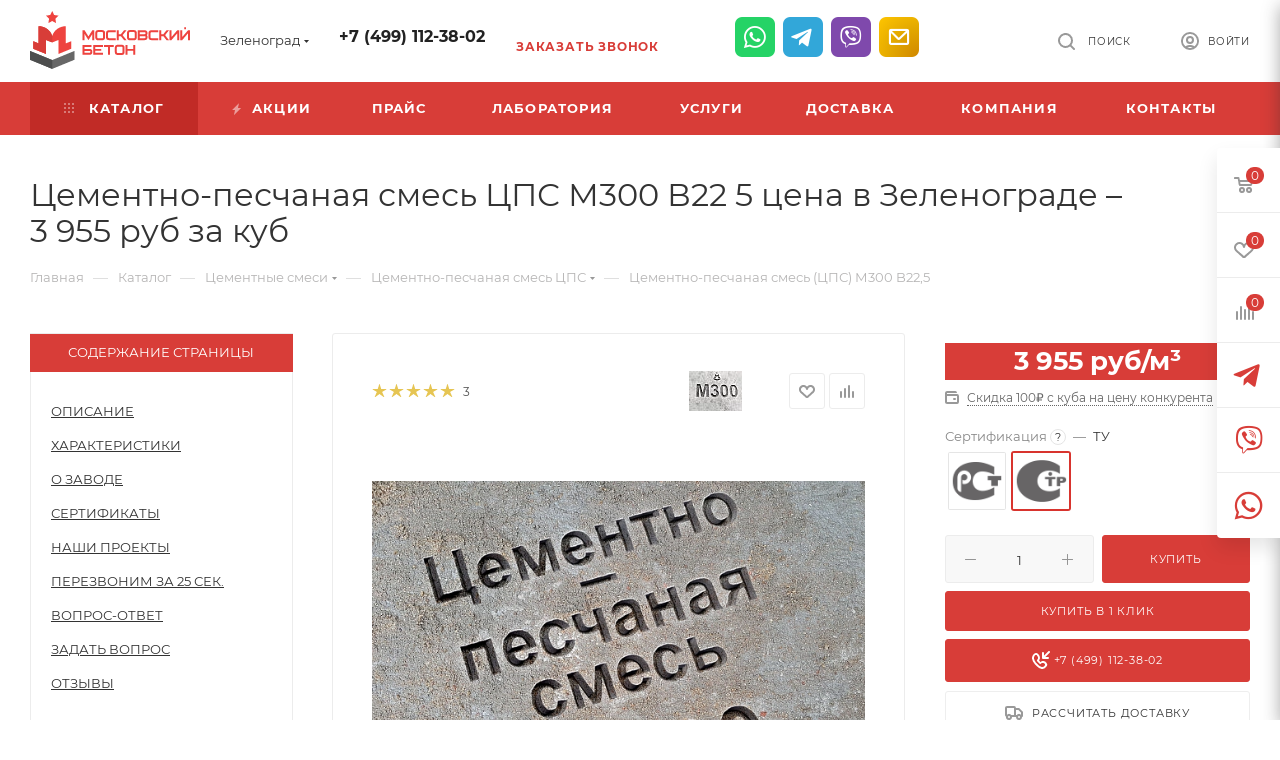

--- FILE ---
content_type: text/html; charset=UTF-8
request_url: https://zelenograd.moscow-beton.ru/catalog/tsementnye_smesi/cps/tsementno_peschanaya_smes_tsps_m300_b22_5/
body_size: 95069
content:
<!DOCTYPE html>
<html xmlns="http://www.w3.org/1999/xhtml" xml:lang="ru" lang="ru"   >
<head itemscope itemtype="http://schema.org/WPHeader"><link rel='canonical' href="https://zelenograd.moscow-beton.ru/catalog/tsementnye_smesi/cps/tsementno_peschanaya_smes_tsps_m300_b22_5/" />
	<title itemprop="headline">Цементно-песчаная смесь (ЦПС) М300 B22,5 купить у производителя в Зеленограде — Цена ЦПС за 1 м3 с доставкой | Завод «Бетоновоз»</title>
	<meta name="viewport" content="initial-scale=1.0, width=device-width, maximum-scale=1" />
	<meta name="HandheldFriendly" content="true" />
	<meta name="yes" content="yes" />
	<meta name="apple-mobile-web-app-status-bar-style" content="black" />
	<meta name="SKYPE_TOOLBAR" content="SKYPE_TOOLBAR_PARSER_COMPATIBLE" />
	<meta http-equiv="Content-Type" content="text/html; charset=UTF-8" />

<meta itemprop="description" name="description" content="Купить цементно-песчаную смесь [ЦПС] М300 с доставкой по Зеленограду и Московской области от 1 м3. Характеристики ЦПС [марка М300, класс прочности В22 5, плотность 1740 кг/м³, прочность 295 кгс/см²]. Производство в Зеленограде." />
<script data-skip-moving="true">(function(w, d, n) {var cl = "bx-core";var ht = d.documentElement;var htc = ht ? ht.className : undefined;if (htc === undefined || htc.indexOf(cl) !== -1){return;}var ua = n.userAgent;if (/(iPad;)|(iPhone;)/i.test(ua)){cl += " bx-ios";}else if (/Windows/i.test(ua)){cl += ' bx-win';}else if (/Macintosh/i.test(ua)){cl += " bx-mac";}else if (/Linux/i.test(ua) && !/Android/i.test(ua)){cl += " bx-linux";}else if (/Android/i.test(ua)){cl += " bx-android";}cl += (/(ipad|iphone|android|mobile|touch)/i.test(ua) ? " bx-touch" : " bx-no-touch");cl += w.devicePixelRatio && w.devicePixelRatio >= 2? " bx-retina": " bx-no-retina";if (/AppleWebKit/.test(ua)){cl += " bx-chrome";}else if (/Opera/.test(ua)){cl += " bx-opera";}else if (/Firefox/.test(ua)){cl += " bx-firefox";}ht.className = htc ? htc + " " + cl : cl;})(window, document, navigator);</script>

<link href="/bitrix/js/ui/design-tokens/dist/ui.design-tokens.min.css?173480361123463"  rel="stylesheet" />
<link href="/bitrix/js/ui/fonts/opensans/ui.font.opensans.min.css?17259630312320"  rel="stylesheet" />
<link href="/bitrix/js/main/popup/dist/main.popup.bundle.min.css?173804749926589"  rel="stylesheet" />
<link href="/bitrix/cache/css/s1/aspro_max/page_8791525919b5d8e9e59080dee7528cb0/page_8791525919b5d8e9e59080dee7528cb0_v1.css?1751801277126150"  rel="stylesheet" />
<link href="/bitrix/cache/css/s1/aspro_max/default_5357723e7f0b6e4945c68dbed04275b9/default_5357723e7f0b6e4945c68dbed04275b9_v1.css?175180116356474"  rel="stylesheet" />
<link media="print" onload="this.media='all'" href="/bitrix/panel/main/popup.min.css?172596310620774"  rel="stylesheet" />
<link href="/bitrix/cache/css/s1/aspro_max/template_1e275927625bdfbfe9a61234c67f011d/template_1e275927625bdfbfe9a61234c67f011d_v1.css?17572891381577662"  data-template-style="true" rel="stylesheet" />


<script type="extension/settings" data-extension="currency.currency-core">{"region":"ru"}</script>


<link href="/bitrix/templates/aspro_max/css/critical.min.css?173334528824" data-skip-moving="true" rel="stylesheet">
<meta name="theme-color" content="#d83d38">
<style>:root{--theme-base-color: #d83d38;--theme-base-opacity-color: #d83d381a;--theme-base-color-hue:2;--theme-base-color-saturation:67%;--theme-base-color-lightness:53%;}</style>
<style>html {--theme-page-width: 1348px;--theme-page-width-padding: 30px}</style>
<script data-skip-moving="true">window.lazySizesConfig = window.lazySizesConfig || {};lazySizesConfig.loadMode = 1;lazySizesConfig.expand = 200;lazySizesConfig.expFactor = 1;lazySizesConfig.hFac = 0.1;window.lazySizesConfig.loadHidden = false;window.lazySizesConfig.lazyClass = "lazy";</script>
<script src="/bitrix/templates/aspro_max/js/ls.unveilhooks.min.js" data-skip-moving="true" defer></script>
<script src="/bitrix/templates/aspro_max/js/lazysizes.min.js" data-skip-moving="true" defer></script>
<link href="/bitrix/templates/aspro_max/css/print.min.css?163066829921745" data-template-style="true" rel="stylesheet" media="print">
					<script data-skip-moving="true" src="/bitrix/js/main/jquery/jquery-2.2.4.min.js"></script>
					<script data-skip-moving="true" src="/bitrix/templates/aspro_max/js/speed.min.js?=1732026810"></script>
<link rel="shortcut icon" href="/favicon.ico" type="image/x-icon" />
<link rel="apple-touch-icon" sizes="180x180" href="/upload/adwex.minified/webp/631/100/6317cf8f04cd17f1d0e3cb6c82354bfe.webp" />
    
		
	
<meta property="og:type" content="article" />
<meta property="og:locale" content="ru_RU" />
<meta property="og:site_name" content="Бетонный завод «Бетоновоз»" />
<meta property="og:description" content="Купить цементно-песчаную смесь [ЦПС] М300 с доставкой по Зеленограду и Московской области от 1 м3. Характеристики ЦПС [марка М300, класс прочности В22 5, плотность 1740 кг/м³, прочность 295 кгс/см²]. Производство в Зеленограде." />
<meta property="og:image" content="https://zelenograd.moscow-beton.ru/upload/iblock/4a4/2pmzysi2mxfugiw7wz3t221flnivmd4m.jpg" />
<link rel="image_src" href="https://zelenograd.moscow-beton.ru/upload/iblock/4a4/2pmzysi2mxfugiw7wz3t221flnivmd4m.jpg"  />
<meta property="og:title" content="Цементно-песчаные смеси марки М 300 купить оптом у ООО «ДЭСТАР» — Доставка ЦПС от производителя 24/7" />
<meta property="twitter:title" content="Цементно-песчаные смеси марки М 300 купить оптом у ООО «ДЭСТАР» — Доставка ЦПС от производителя 24/7" />
<meta property="twitter:card" content="summary" />
<meta property="og:updated_time" content="2023-06-21T09:57:23+03:00" />
<meta property="og:image:secure_url" content="https://zelenograd.moscow-beton.ru/upload/iblock/4a4/2pmzysi2mxfugiw7wz3t221flnivmd4m.jpg" />
<meta property="twitter:image" content="https://zelenograd.moscow-beton.ru/upload/iblock/4a4/2pmzysi2mxfugiw7wz3t221flnivmd4m.jpg" />
<meta property="og:image:width" content="840" />
<meta property="og:image:height" content="629" />
<meta property="og:image:alt" content="Цементно-песчаная смесь ЦПС марка М 300 класс В 22 5" />
<meta property="og:image:type" content="image/jpeg" />
<meta property="twitter:description" content="Купить цементно-песчаную смесь [ЦПС] М300 с доставкой по Зеленограду и Московской области от 1 м3. Характеристики ЦПС [марка М300, класс прочности В22 5, плотность 1740 кг/м³, прочность 295 кгс/см²]. Производство в Зеленограде." />
<meta property="og:url" content="https://zelenograd.moscow-beton.ru/catalog/tsementnye_smesi/cps/tsementno_peschanaya_smes_tsps_m300_b22_5/" />
 <style> .nsm-bar{ top: 15%; z-index: 999; margin: 0 10px; position: fixed; } .nsm-bar a, .nsm-bar a:visited, .nsm-bar a:active { display: block; box-sizing: content-box; text-align: center; text-decoration: none !important; font-weight: normal !important; background: #68BEC1 !important; color: #FFFFFF !important; width: 40px; height: 40px; line-height: 40px; font-size: 22px; border-radius: 7px; border:0px solid #938D8D; margin-left: 2px; margin-right: 2px; margin-top: 2px; margin-bottom: 2px; opacity: 1; } .nsm-bar a:hover, .nsm-bar a:focus{ text-decoration: none !important; background: #44D3FF !important; color: #EFFBFF !important; border-color: #8B98A8 !important; opacity: 1; } @media screen and (min-width:767.01px) { .nsm-bar-btn.mob {display:none !important} } @media screen and (max-width:767px) { .nsm-bar{ } .nsm-bar a, .nsm-bar a:visited, .nsm-bar a:active { width: 46px ; height: 46px ; line-height: 46px ; font-size: 21px ; border-radius: 7px ; } .nsm-bar-btn.pc {display:none !important} } </style> <span id="nsm-new-styles"></span> <span id="fit_new_css"></span> 

		<style>html {--theme-items-gap:32px;--fixed-header:80px;}</style>	
<!-- Google tag (gtag.js) -->
	<link rel="stylesheet" href="/bitrix/templates/aspro_max/css/shvp.css?v=shvp">
<link rel="preconnect" href="https://bitrix.info"><link rel="preconnect" href="https://www.google-analytics.com"><link rel="preconnect" href="https://www.googletagmanager.com"><link rel="preconnect" href="https://mc.yandex.ru"></head>
<body class=" site_s1  fill_bg_n catalog-delayed-btn-Y theme-default" id="main" data-site="/">
	
	<div id="panel"></div>
	
				<!--'start_frame_cache_basketitems-component-block'-->												<div id="ajax_basket"></div>
					<!--'end_frame_cache_basketitems-component-block'-->								<div class="cd-modal-bg"></div>
		<script data-skip-moving="true">var solutionName = 'arMaxOptions';</script>
		<script src="/bitrix/templates/aspro_max/js/setTheme.php?site_id=s1&site_dir=/" data-skip-moving="true"></script>
								    <div class="wrapper1    header_bgcolored long_header colored_header catalog_page basket_fly fly2 basket_fill_WHITE side_LEFT block_side_NORMAL catalog_icons_N banner_auto with_fast_view mheader-v1 header-v1 header-font-lower_N regions_Y title_position_LEFT footer-v1 front-vindex1 mfixed_Y mfixed_view_scroll_top title-v3 lazy_Y with_phones compact-catalog dark-hover-overlay normal-catalog-img landing-normal big-banners-mobile-normal bottom-icons-panel-N compact-breadcrumbs-N catalog-delayed-btn-Y  ">

<div class="mega_fixed_menu scrollblock">
	<div class="maxwidth-theme">
		<svg class="svg svg-close" width="14" height="14" viewBox="0 0 14 14">
		  <path data-name="Rounded Rectangle 568 copy 16" d="M1009.4,953l5.32,5.315a0.987,0.987,0,0,1,0,1.4,1,1,0,0,1-1.41,0L1008,954.4l-5.32,5.315a0.991,0.991,0,0,1-1.4-1.4L1006.6,953l-5.32-5.315a0.991,0.991,0,0,1,1.4-1.4l5.32,5.315,5.31-5.315a1,1,0,0,1,1.41,0,0.987,0.987,0,0,1,0,1.4Z" transform="translate(-1001 -946)"></path>
		</svg>
		<i class="svg svg-close mask arrow"></i>
		<div class="row">
			<div class="col-md-9">
				<div class="left_menu_block">
					<div class="logo_block flexbox flexbox--row align-items-normal">
						<div class="logo">
							<a href="/"><img class=" ls-is-cached lazyloaded" src="/images/logo_new.svg" data-src="/images/logo_new.svg" width="160" alt="logo"></a>
													</div>
						<div class="top-description addr">
							<a href="/company/licenses/" title="Сертификаты и декларации ГОСТ" target="_blank"><img data-lazyload class="lazy " src="[data-uri]" data-src="/upload/adwex.minified/webp/65c/100/65ca5e2df196d2a0199cc378d17dfbb0.webp" alt="Сертификаты и декларации ГОСТ" title="Сертификаты и декларации ГОСТ"></a>						</div>
					</div>
					<div class="search_block">
						<div class="search_wrap">
							<div class="search-block">
									<div class="search-wrapper">
		<div id="title-search_mega_menu">
			<form action="/catalog/" class="search">
				<div class="search-input-div">
					<input class="search-input" id="title-search-input_mega_menu" type="text" name="q" value="" placeholder="Поиск" size="20" maxlength="50" autocomplete="off" />
				</div>
				<div class="search-button-div">
					<button class="btn btn-search" type="submit" name="s" value="Найти"><i class="svg search2  inline " aria-hidden="true"><svg width="17" height="17" ><use xlink:href="/bitrix/templates/aspro_max/images/svg/header_icons_srite.svg#search"></use></svg></i></button>
					
					<span class="close-block inline-search-hide"><span class="svg svg-close close-icons"></span></span>
				</div>
			</form>
		</div>
	</div>
							</div>
						</div>
					</div>
										<!-- noindex -->
					<div id="menu_in_burger_container"></div>
										<!-- /noindex -->
									</div>
			</div>
			<div class="col-md-3">
				<div class="right_menu_block">
					<div class="contact_wrap">
						<div class="info">
							<div class="phone blocks">
								<div class="">
									<!--'start_frame_cache_header-allphones-block1'-->								<!-- noindex -->
			<div class="phone with_dropdown white sm">
									<div class="wrap">
						<div>
									<i class="svg svg-inline-phone  inline " aria-hidden="true"><svg width="5" height="13" ><use xlink:href="/bitrix/templates/aspro_max/images/svg/header_icons_srite.svg#phone_footer"></use></svg></i><a rel="nofollow" href="tel:+74991123802">+7 (499) 112-38-02</a>
										</div>
					</div>
											</div>
			<!-- /noindex -->
				<!--'end_frame_cache_header-allphones-block1'-->								</div>
								<div class="callback_wrap">
									<span class="callback-block animate-load font_upper colored" data-event="jqm" data-param-form_id="CALLBACK" data-name="callback">Заказать звонок</span>
								</div>
							</div>
							<div class="question_button_wrapper">
								<span class="btn btn-lg btn-transparent-border-color btn-wide animate-load colored_theme_hover_bg-el" data-event="jqm" data-param-form_id="ASK" data-name="ask">
									Задать вопрос								</span>
							</div>
							<div class="person_wrap">
		<!--'start_frame_cache_header-auth-block1'-->			<!-- noindex --><div class="auth_wr_inner "><a rel="nofollow" title="Мой кабинет" class="personal-link dark-color animate-load" data-event="jqm" data-param-backurl="%2Fcatalog%2Ftsementnye_smesi%2Fcps%2Ftsementno_peschanaya_smes_tsps_m300_b22_5%2F" data-param-type="auth" data-name="auth" href="/personal/"><i class="svg svg-inline-cabinet big inline " aria-hidden="true"><svg width="18" height="18" ><use xlink:href="/bitrix/templates/aspro_max/images/svg/header_icons_srite.svg#user"></use></svg></i><span class="wrap"><span class="name">Войти</span></span></a></div><!-- /noindex -->		<!--'end_frame_cache_header-auth-block1'-->
			<!--'start_frame_cache_mobile-basket-with-compare-block1'-->		<!-- noindex -->
					<div class="menu middle">
				<ul>
											<li class="counters">
							<a rel="nofollow" class="dark-color basket-link basket ready " href="/basket/">
								<i class="svg  svg-inline-basket" aria-hidden="true" ><svg class="" width="19" height="16" viewBox="0 0 19 16"><path data-name="Ellipse 2 copy 9" class="cls-1" d="M956.047,952.005l-0.939,1.009-11.394-.008-0.952-1-0.953-6h-2.857a0.862,0.862,0,0,1-.952-1,1.025,1.025,0,0,1,1.164-1h2.327c0.3,0,.6.006,0.6,0.006a1.208,1.208,0,0,1,1.336.918L943.817,947h12.23L957,948v1Zm-11.916-3,0.349,2h10.007l0.593-2Zm1.863,5a3,3,0,1,1-3,3A3,3,0,0,1,945.994,954.005ZM946,958a1,1,0,1,0-1-1A1,1,0,0,0,946,958Zm7.011-4a3,3,0,1,1-3,3A3,3,0,0,1,953.011,954.005ZM953,958a1,1,0,1,0-1-1A1,1,0,0,0,953,958Z" transform="translate(-938 -944)"></path></svg></i>								<span>Корзина<span class="count empted">0</span></span>
							</a>
						</li>
																<li class="counters">
							<a rel="nofollow" 
								class="dark-color basket-link delay ready " 
								href="/personal/favorite/"
							>
								<i class="svg  svg-inline-basket" aria-hidden="true" ><svg xmlns="http://www.w3.org/2000/svg" width="16" height="13" viewBox="0 0 16 13"><defs><style>.clsw-1{fill:#fff;fill-rule:evenodd;}</style></defs><path class="clsw-1" d="M506.755,141.6l0,0.019s-4.185,3.734-5.556,4.973a0.376,0.376,0,0,1-.076.056,1.838,1.838,0,0,1-1.126.357,1.794,1.794,0,0,1-1.166-.4,0.473,0.473,0,0,1-.1-0.076c-1.427-1.287-5.459-4.878-5.459-4.878l0-.019A4.494,4.494,0,1,1,500,135.7,4.492,4.492,0,1,1,506.755,141.6Zm-3.251-5.61A2.565,2.565,0,0,0,501,138h0a1,1,0,1,1-2,0h0a2.565,2.565,0,0,0-2.506-2,2.5,2.5,0,0,0-1.777,4.264l-0.013.019L500,145.1l5.179-4.749c0.042-.039.086-0.075,0.126-0.117l0.052-.047-0.006-.008A2.494,2.494,0,0,0,503.5,135.993Z" transform="translate(-492 -134)"/></svg></i>								<span>Избранные товары<span class="count js-count empted">0</span></span>
							</a>
						</li>
									</ul>
			</div>
							<div class="menu middle">
				<ul>
					<li class="counters">
						<a rel="nofollow" class="dark-color basket-link compare ready " href="/catalog/compare.php">
							<i class="svg inline  svg-inline-compare " aria-hidden="true" ><svg xmlns="http://www.w3.org/2000/svg" width="18" height="17" viewBox="0 0 18 17"><defs><style>.cls-1{fill:#333;fill-rule:evenodd;}</style></defs><path  data-name="Rounded Rectangle 865" class="cls-1" d="M597,78a1,1,0,0,1,1,1v9a1,1,0,0,1-2,0V79A1,1,0,0,1,597,78Zm4-6a1,1,0,0,1,1,1V88a1,1,0,0,1-2,0V73A1,1,0,0,1,601,72Zm4,8a1,1,0,0,1,1,1v7a1,1,0,0,1-2,0V81A1,1,0,0,1,605,80Zm-12-5a1,1,0,0,1,1,1V88a1,1,0,0,1-2,0V76A1,1,0,0,1,593,75Zm-4,5a1,1,0,0,1,1,1v7a1,1,0,0,1-2,0V81A1,1,0,0,1,589,80Z" transform="translate(-588 -72)"/></svg>
</i>							<span>Сравнение товаров<span class="count empted">0</span></span>
						</a>
					</li>
				</ul>
			</div>
				<!-- /noindex -->
		<!--'end_frame_cache_mobile-basket-with-compare-block1'-->								</div>
						</div>
					</div>
					<div class="footer_wrap">
													<div class="inline-block">
								<div class="top-description no-title">
									<!--'start_frame_cache_allregions-list-block1'-->			<div class="region_wrapper">
			<div class="io_wrapper">
				<i class="svg svg-inline-mark  inline " aria-hidden="true"><svg width="13" height="13" ><use xlink:href="/bitrix/templates/aspro_max/images/svg/header_icons_srite.svg#location"></use></svg></i>				<div class="city_title">Ваш город</div>
									<div class="js_city_chooser animate-load dark-color" data-event="jqm" data-name="city_chooser" data-param-url="%2Fcatalog%2Ftsementnye_smesi%2Fcps%2Ftsementno_peschanaya_smes_tsps_m300_b22_5%2F" data-param-form_id="city_chooser">
						<span>Зеленоград</span><span class="arrow"><i class="svg down  inline " aria-hidden="true"><svg width="5" height="3" ><use xlink:href="/bitrix/templates/aspro_max/images/svg/header_icons_srite.svg#Triangle_down"></use></svg></i></span>
					</div>
							</div>
					</div>
	<!--'end_frame_cache_allregions-list-block1'-->								</div>
							</div>
						
						<!--'start_frame_cache_email-block1'-->		
												<div class="email blocks color-theme-hover">
						<i class="svg inline  svg-inline-email" aria-hidden="true" ><svg xmlns="http://www.w3.org/2000/svg" width="11" height="9" viewBox="0 0 11 9"><path  data-name="Rectangle 583 copy 16" class="cls-1" d="M367,142h-7a2,2,0,0,1-2-2v-5a2,2,0,0,1,2-2h7a2,2,0,0,1,2,2v5A2,2,0,0,1,367,142Zm0-2v-3.039L364,139h-1l-3-2.036V140h7Zm-6.634-5,3.145,2.079L366.634,135h-6.268Z" transform="translate(-358 -133)"/></svg></i>													<a href="mailto:betonovoz@moscow-beton.ru" target="_blank">betonovoz@moscow-beton.ru</a>
											</div>
				<!--'end_frame_cache_email-block1'-->		
						<!--'start_frame_cache_address-block1'-->		
												<div class="address blocks">
						<i class="svg inline  svg-inline-addr" aria-hidden="true" ><svg xmlns="http://www.w3.org/2000/svg" width="9" height="12" viewBox="0 0 9 12"><path class="cls-1" d="M959.135,82.315l0.015,0.028L955.5,87l-3.679-4.717,0.008-.013a4.658,4.658,0,0,1-.83-2.655,4.5,4.5,0,1,1,9,0A4.658,4.658,0,0,1,959.135,82.315ZM955.5,77a2.5,2.5,0,0,0-2.5,2.5,2.467,2.467,0,0,0,.326,1.212l-0.014.022,2.181,3.336,2.034-3.117c0.033-.046.063-0.094,0.093-0.142l0.066-.1-0.007-.009a2.468,2.468,0,0,0,.32-1.2A2.5,2.5,0,0,0,955.5,77Z" transform="translate(-951 -75)"/></svg></i>						Россия, Московская область, Балашиха, Керамическая улица, 3А					</div>
				<!--'end_frame_cache_address-block1'-->		
							<div class="social-block">
							<div class="social-icons">
		<!-- noindex -->
	<ul>
																																			</ul>
	<!-- /noindex -->
</div>						</div>
					</div>
				</div>
			</div>
		</div>
	</div>
</div>
			<div class="banner_content_bottom_container flexbox flexbox--gap flexbox--gap-16" >
			</div>
<div class="header_wrap visible-lg visible-md title-v3 ">
	<header id="header">
		<div class="header-wrapper">
	<div class="logo_and_menu-row">
		<div class="logo-row short paddings">
			<div class="maxwidth-theme">
				<div class="row">
					<div class="col-md-12" style="display: flex; align-items: center;">
						<div class="logo-block pull-left floated">
							<div class="logo">
								<a href="/"><img class="lazy" src="/images/logo_new.svg" data-src="/images/logo_new.svg" width="160"  alt="logo" /></a>
															</div>
						</div>
						<div class="float_wrapper pull-left">
							<div class="hidden-sm hidden-xs pull-left">
								<div class="top-description addr">
									<a href="/company/licenses/" title="Сертификаты и декларации ГОСТ" target="_blank"><img data-lazyload class="lazy " src="[data-uri]" data-src="/upload/adwex.minified/webp/65c/100/65ca5e2df196d2a0199cc378d17dfbb0.webp" alt="Сертификаты и декларации ГОСТ" title="Сертификаты и декларации ГОСТ"></a>								</div>
							</div>
						</div>
													<div class="inline-block pull-left">
								<div class="top-description no-title">
									<!--'start_frame_cache_allregions-list-block2'-->			<div class="region_wrapper">
			<div class="io_wrapper">
				<i class="svg svg-inline-mark  inline " aria-hidden="true"><svg width="13" height="13" ><use xlink:href="/bitrix/templates/aspro_max/images/svg/header_icons_srite.svg#location"></use></svg></i>				<div class="city_title">Ваш город</div>
									<div class="js_city_chooser animate-load dark-color" data-event="jqm" data-name="city_chooser" data-param-url="%2Fcatalog%2Ftsementnye_smesi%2Fcps%2Ftsementno_peschanaya_smes_tsps_m300_b22_5%2F" data-param-form_id="city_chooser">
						<span>Зеленоград</span><span class="arrow"><i class="svg down  inline " aria-hidden="true"><svg width="5" height="3" ><use xlink:href="/bitrix/templates/aspro_max/images/svg/header_icons_srite.svg#Triangle_down"></use></svg></i></span>
					</div>
							</div>
					</div>
	<!--'end_frame_cache_allregions-list-block2'-->								</div>
							</div>
						<div class="pull-left">
							<div class="wrap_icon inner-table-block call-content">
								<div class="phone-block" data-mail="betonovoz@moscow-beton.ru">
																			<!--'start_frame_cache_header-allphones-block2'-->								<!-- noindex -->
			<div class="phone with_dropdown no-icons">
									<i class="svg svg-inline-phone  inline " aria-hidden="true"><svg width="5" height="13" ><use xlink:href="/bitrix/templates/aspro_max/images/svg/header_icons_srite.svg#phone_black"></use></svg></i><a rel="nofollow" href="tel:+74991123802">+7 (499) 112-38-02</a>
											</div>
			<!-- /noindex -->
				<!--'end_frame_cache_header-allphones-block2'-->																												<div class="inline-block" style="margin-top: 12px">
											<span class="callback-block animate-load colored" data-event="jqm" data-param-form_id="CALLBACK" data-name="callback">Заказать звонок</span>
										</div>
																	</div>
							</div>
						</div>
						<div class="niges-socmenu"></div>
						<div class="right-icons pull-right wb">
							<div class="pull-right">
																				</div>
							<div class="pull-right">
								<div class="wrap_icon inner-table-block person">
		<!--'start_frame_cache_header-auth-block2'-->			<!-- noindex --><div class="auth_wr_inner "><a rel="nofollow" title="Мой кабинет" class="personal-link dark-color animate-load" data-event="jqm" data-param-backurl="%2Fcatalog%2Ftsementnye_smesi%2Fcps%2Ftsementno_peschanaya_smes_tsps_m300_b22_5%2F" data-param-type="auth" data-name="auth" href="/personal/"><i class="svg svg-inline-cabinet big inline " aria-hidden="true"><svg width="18" height="18" ><use xlink:href="/bitrix/templates/aspro_max/images/svg/header_icons_srite.svg#user"></use></svg></i><span class="wrap"><span class="name">Войти</span></span></a></div><!-- /noindex -->		<!--'end_frame_cache_header-auth-block2'-->
									</div>
							</div>
							<div class="pull-right">
								<div class="wrap_icon">
									<button class="top-btn inline-search-show">
										<i class="svg inline  svg-inline-search" aria-hidden="true" ><svg class="" width="17" height="17" viewBox="0 0 17 17" aria-hidden="true"><path class="cls-1" d="M16.709,16.719a1,1,0,0,1-1.412,0l-3.256-3.287A7.475,7.475,0,1,1,15,7.5a7.433,7.433,0,0,1-1.549,4.518l3.258,3.289A1,1,0,0,1,16.709,16.719ZM7.5,2A5.5,5.5,0,1,0,13,7.5,5.5,5.5,0,0,0,7.5,2Z"></path></svg></i>										<span class="title">Поиск</span>
									</button>
								</div>
							</div>
						</div>
					</div>
				</div>
			</div>
		</div>	</div>
		<div class="menu-row middle-block bgcolored">
		<div class="maxwidth-theme">
			<div class="row">
				<div class="col-md-12">
					<div class="menu-only">
						<nav id="main_header_menu_container" class="mega-menu sliced">
										<div itemscope itemtype="http://schema.org/SiteNavigationElement" class="table-menu">
		<table>
			<tr>
					<td class="menu-item unvisible dropdown catalog wide_menu   active">
						<div class="wrap">
														<a class="dropdown-toggle" itemprop="url" href="/catalog/">
								<div>
																			<i class="svg inline  svg-inline-icon_catalog" aria-hidden="true" ><svg xmlns="http://www.w3.org/2000/svg" width="10" height="10" viewBox="0 0 10 10"><path  data-name="Rounded Rectangle 969 copy 7" class="cls-1" d="M644,76a1,1,0,1,1-1,1A1,1,0,0,1,644,76Zm4,0a1,1,0,1,1-1,1A1,1,0,0,1,648,76Zm4,0a1,1,0,1,1-1,1A1,1,0,0,1,652,76Zm-8,4a1,1,0,1,1-1,1A1,1,0,0,1,644,80Zm4,0a1,1,0,1,1-1,1A1,1,0,0,1,648,80Zm4,0a1,1,0,1,1-1,1A1,1,0,0,1,652,80Zm-8,4a1,1,0,1,1-1,1A1,1,0,0,1,644,84Zm4,0a1,1,0,1,1-1,1A1,1,0,0,1,648,84Zm4,0a1,1,0,1,1-1,1A1,1,0,0,1,652,84Z" transform="translate(-643 -76)"/></svg></i>																		Каталог																			<i class="svg inline  svg-inline-down" aria-hidden="true" ><svg xmlns="http://www.w3.org/2000/svg" width="5" height="3" viewBox="0 0 5 3"><path class="cls-1" d="M250,80h5l-2.5,3Z" transform="translate(-250 -80)"/></svg></i>																	</div>
							</a>
																							<span class="tail"></span>
								<div class="dropdown-menu with_right_block  BANNER">
																		<div class="customScrollbar scrollblock">
																					<div class="right-side">
												<div class="right-content">
																									</div>
											</div>
										<ul class="menu-wrapper menu-type-1" >
																																																														<li class="dropdown-submenu icon  has_img parent-items">
																																					<div class="menu_img icon">
						<a href="/catalog/beton/" class="noborder img_link colored_theme_svg">
															<i class="svg inline  svg-inline-cat_icons light-ignore" aria-hidden="true" ><svg  data-name="Group 10 copy" xmlns="http://www.w3.org/2000/svg" width="40" height="40" viewBox="0 0 40 40"><defs><style>.st0{fill:#307fdd;fill-rule:evenodd;}</style></defs><g><path class="st0" d="M26.7,22h2.7v1.3h-2.7V22z"/><path class="st0" d="M6,30h1.3v1.3H6V30z"/><path class="st0" d="M15.3,30h1.3v1.3h-1.3V30z"/><path class="st0" d="M30.7,30H32v1.3h-1.3V30z"/><path class="st0" d="M39.5,19l-3.2-5.4c-0.4-0.6-1-1-1.7-1h-9.9c-0.4,0-0.7,0.3-0.7,0.7V26h-1.3v-2.7c0-0.4-0.3-0.7-0.7-0.7h-3.3
		c-0.2,0-0.3,0.1-0.5,0.2L17.1,24H0.7C0.3,24,0,24.3,0,24.7V30c0,0.7,0.6,1.3,1.3,1.3h1.4c0.4,2.2,2.4,3.6,4.6,3.3
		c1.7-0.3,3-1.6,3.3-3.3h1.5c0.4,2.2,2.4,3.6,4.6,3.3c1.7-0.3,3-1.6,3.3-3.3h7.5c0.4,2.2,2.4,3.6,4.6,3.3c1.7-0.3,3-1.6,3.3-3.3H38
		c1.1,0,2-0.9,2-2v-8.6C40,20.1,39.8,19.5,39.5,19L39.5,19z M35.2,14.3l3,5H28V14h6.6C34.8,14,35,14.1,35.2,14.3z M24,27.3V30h-1.3
		v-2.7H24z M6.7,33.3c-1.5,0-2.7-1.2-2.7-2.7C4,29.2,5.2,28,6.7,28s2.7,1.2,2.7,2.7C9.3,32.1,8.1,33.3,6.7,33.3z M16,33.3
		c-1.5,0-2.7-1.2-2.7-2.7c0-1.5,1.2-2.7,2.7-2.7s2.7,1.2,2.7,2.7C18.7,32.1,17.5,33.3,16,33.3z M16,26.7c-1.9,0-3.6,1.4-3.9,3.3
		h-1.5c-0.4-2.2-2.4-3.6-4.6-3.3C4.3,27,3,28.3,2.7,30H1.3v-4.7h16c0.2,0,0.3-0.1,0.5-0.2l1.1-1.1h2.4v6h-1.4
		C19.6,28.1,17.9,26.7,16,26.7z M31.3,33.3c-1.5,0-2.7-1.2-2.7-2.7c0-1.5,1.2-2.7,2.7-2.7s2.7,1.2,2.7,2.7
		C34,32.1,32.8,33.3,31.3,33.3z M38,30h-2.7c-0.4-2.2-2.4-3.6-4.6-3.3c-1.7,0.3-3,1.6-3.3,3.3h-2.1V14h1.3v6c0,0.4,0.3,0.7,0.7,0.7
		h11.3c0,0,0,0,0,0.1V22H36c-0.7,0-1.3,0.6-1.3,1.3v1.3c0,0.7,0.6,1.3,1.3,1.3h2.7v1.3h-2v1.3h2v0.7C38.7,29.7,38.4,30,38,30z
		 M38.7,23.3v1.3H36v-1.3H38.7z"/><path class="st0" d="M0.4,19.9c0.2,0.1,6.2,2.7,10.9,2.7s10.7-2.6,10.9-2.7c0.2-0.1,0.4-0.3,0.4-0.6V8.7c0-0.3-0.2-0.5-0.4-0.6
		C22,7.9,16.1,5.3,11.3,5.3S0.6,7.9,0.4,8.1C0.2,8.2,0,8.4,0,8.7v10.7C0,19.6,0.2,19.8,0.4,19.9L0.4,19.9z M5.3,20.3V7.7
		C6.2,7.5,7.1,7.2,8,7V21C7.1,20.8,6.2,20.5,5.3,20.3L5.3,20.3z M21.3,9.1v9.8c-1.4,0.6-6.2,2.4-10,2.4c-0.7,0-1.3-0.1-2-0.1V6.8
		c0.7-0.1,1.3-0.1,2-0.1C15.1,6.7,19.9,8.5,21.3,9.1z M1.3,9.1c0.5-0.2,1.5-0.6,2.7-1v11.8c-1.2-0.4-2.2-0.8-2.7-1V9.1z"/></g></svg></i>													</a>
					</div>
														<a href="/catalog/beton/" title="Бетон">
						<span class="name option-font-bold">Бетон</span><i class="svg inline  svg-inline-right light-ignore" aria-hidden="true" ><svg xmlns="http://www.w3.org/2000/svg" width="3" height="5" viewBox="0 0 3 5"><path  data-name="Rectangle 4 copy" class="cls-1" d="M203,84V79l3,2.5Z" transform="translate(-203 -79)"/></svg></i>							</a>
														<ul class="dropdown-menu toggle_menu">
																	<li class="menu-item   ">
							<a itemprop="url" href="/catalog/beton/graviynyy/" title="Гравийный бетон"><span class="name">Гравийный бетон</span></a>
													</li>
																	<li class="menu-item   ">
							<a itemprop="url" href="/catalog/beton/granitnyy/" title="Гранитный бетон"><span class="name">Гранитный бетон</span></a>
													</li>
																	<li class="menu-item   ">
							<a itemprop="url" href="/catalog/beton/keramzitobeton/" title="Керамзитобетон"><span class="name">Керамзитобетон</span></a>
													</li>
																	<li class="menu-item   ">
							<a itemprop="url" href="/catalog/beton/toshchiy_beton/" title="Тощий бетон"><span class="name">Тощий бетон</span></a>
													</li>
																	<li class="menu-item   ">
							<a itemprop="url" href="/catalog/beton/gidrobeton/" title="Гидробетон"><span class="name">Гидробетон</span></a>
													</li>
																	<li class="menu-item   ">
							<a itemprop="url" href="/catalog/beton/fibrobeton/" title="Фибробетон"><span class="name">Фибробетон</span></a>
													</li>
																	<li class="menu-item   ">
							<a itemprop="url" href="/catalog/beton/mostovoy_beton/" title="Мостовой бетон"><span class="name">Мостовой бетон</span></a>
													</li>
																	<li class="menu-item   ">
							<a itemprop="url" href="/catalog/beton/polistirolbeton/" title="Полистиролбетон"><span class="name">Полистиролбетон</span></a>
													</li>
														</ul>
																																</li>
																																																																										<li class="dropdown-submenu icon  has_img parent-items">
																																					<div class="menu_img icon">
						<a href="/catalog/nerudnye_materialy/" class="noborder img_link colored_theme_svg">
															<i class="svg inline  svg-inline-cat_icons light-ignore" aria-hidden="true" ><svg  data-name="pesok" xmlns="http://www.w3.org/2000/svg" width="50" height="40" viewBox="0 0 50 40"><defs><style>.st0{fill:#307fdd;fill-rule:evenodd;}</style></defs><g><path class="st0" d="M25.2,12.2l-4.6-4.7c-0.4-0.4-0.9-0.6-1.4-0.6c-0.6,0-1.1,0.3-1.5,0.7l-0.5,0.6l-2.8-2.7
			c-0.4-0.4-0.9-0.6-1.4-0.6c-0.6,0-1.1,0.3-1.5,0.7l-6.4,8.1h19.9C25.2,13.6,25.2,12.2,25.2,12.2z M15.5,24c-3.4,0-6.2,2.8-6.2,6.2
			s2.8,6.2,6.2,6.2s6.2-2.8,6.2-6.2C21.7,26.8,19,24,15.5,24z M15.5,32.3c-1.1,0-2.1-0.9-2.1-2.1c0-1.1,0.9-2.1,2.1-2.1
			s2.1,0.9,2.1,2.1C17.6,31.3,16.7,32.3,15.5,32.3z M41.7,24c-3.4,0-6.2,2.8-6.2,6.2s2.8,6.2,6.2,6.2s6.2-2.8,6.2-6.2
			C47.9,26.8,45.1,24,41.7,24z M41.7,32.3c-1.1,0-2.1-0.9-2.1-2.1c0-1.1,0.9-2.1,2.1-2.1s2.1,0.9,2.1,2.1
			C43.7,31.3,42.8,32.3,41.7,32.3z"/><circle cx="2.8" cy="31.9" r="1.4"/><circle cx="1.4" cy="35.3" r="1.4"/><circle cx="4.9" cy="28.4" r="1.4"/><circle cx="6.3" cy="31.9" r="1.4"/><circle cx="4.9" cy="35.3" r="1.4"/><path class="st0" d="M33.7,28.1H23.5c0.2,0.7,0.3,1.3,0.3,2c0,0.7-0.1,1.4-0.3,2.1h10.2c-0.2-0.7-0.3-1.4-0.3-2.1
			C33.4,29.5,33.5,28.8,33.7,28.1z M42.4,15.8L38.7,5.5h-3.2v-1c0.1-0.6-0.3-1.1-0.9-1.2c-0.6-0.1-1.1,0.3-1.2,0.9
			c0,0.1,0,0.2,0,0.2v1h-6v10.3H4.5v10.4h3.8c2.3-4,7.3-5.3,11.3-3.1c1.3,0.7,2.4,1.8,3.1,3.1h11.8c2.3-4,7.3-5.3,11.3-3.1
			c1.3,0.7,2.4,1.8,3.1,3.1h1.1v-9L42.4,15.8z M31.4,15.8V8.4H36l2.4,7.3L31.4,15.8z"/></g></svg></i>													</a>
					</div>
														<a href="/catalog/nerudnye_materialy/" title="Нерудные материалы">
						<span class="name option-font-bold">Нерудные материалы</span><i class="svg inline  svg-inline-right light-ignore" aria-hidden="true" ><svg xmlns="http://www.w3.org/2000/svg" width="3" height="5" viewBox="0 0 3 5"><path  data-name="Rectangle 4 copy" class="cls-1" d="M203,84V79l3,2.5Z" transform="translate(-203 -79)"/></svg></i>							</a>
														<ul class="dropdown-menu toggle_menu">
																	<li class="menu-item   ">
							<a itemprop="url" href="/catalog/nerudnye_materialy/pesok/" title="Песок"><span class="name">Песок</span></a>
													</li>
																	<li class="menu-item   ">
							<a itemprop="url" href="/catalog/nerudnye_materialy/shcheben/" title="Щебень"><span class="name">Щебень</span></a>
													</li>
																	<li class="menu-item   ">
							<a itemprop="url" href="/catalog/nerudnye_materialy/graviy/" title="Гравий"><span class="name">Гравий</span></a>
													</li>
																	<li class="menu-item   ">
							<a itemprop="url" href="/catalog/nerudnye_materialy/keramzit/" title="Керамзит"><span class="name">Керамзит</span></a>
													</li>
																	<li class="menu-item   ">
							<a itemprop="url" href="/catalog/nerudnye_materialy/galka/" title="Галька"><span class="name">Галька</span></a>
													</li>
																	<li class="menu-item   ">
							<a itemprop="url" href="/catalog/nerudnye_materialy/peschanaya_smes/" title="Песчаная смесь"><span class="name">Песчаная смесь</span></a>
													</li>
																	<li class="menu-item   ">
							<a itemprop="url" href="/catalog/nerudnye_materialy/grunt/" title="Грунт"><span class="name">Грунт</span></a>
													</li>
														</ul>
																																</li>
																																																																										<li class="dropdown-submenu icon  has_img parent-items">
																																					<div class="menu_img icon">
						<a href="/catalog/tsementnye_rastvory/" class="noborder img_link colored_theme_svg">
															<i class="svg inline  svg-inline-cat_icons light-ignore" aria-hidden="true" ><svg  data-name="Group 10 copy" xmlns="http://www.w3.org/2000/svg" width="40" height="40" viewBox="0 0 40 40"><defs><style>.st0{fill:#307fdd;fill-rule:evenodd;}</style></defs><g><path class="st0" d="M29.6,30.6l-9.9-5.2c0.3,0.7,1,1.3,2,1.9c0.4,0.3,0.9,0.6,1.3,1c0.4,0.4,1,0.9,0.9,1.5c-0.1,0.7-1,1.1-1.9,1.4
			c-1.1,0.4-5,1.5-6.7,2l-0.7,0.2c-1.6,0.5-3.7,1-5.6,1.2c-1.2,0.1-2.4,0.9-3.4,1.5c-0.9,0.5-2.3,1.1-2.5,1.1H3
			c-0.3,0-0.7,0-1.1-0.1l-1.6,2.7L29.6,30.6z"/><path class="st0" d="M39.2,1.5c-1.1-1.6-3.3-2-4.9-0.8L24.3,7.8c-1.4,1-1.9,2.9-1.1,4.5l-2.7,2c-0.2,0.2-0.3,0.4-0.3,0.7v8L18.9,24
			c0.4,0.2,0.6,0.6,0.8,1.1c0,0.1,0.1,0.2,0.1,0.3l1.7-1.5c0.2-0.2,0.3-0.4,0.3-0.6v-7.9l2.5-1.8c1.2,1,3,1.1,4.3,0.2l10-7.1
			c1.6-1.1,2-3.3,0.8-4.9L39.2,1.5z"/><path class="st0" d="M10.1,22.2c-0.9,0.5-1.7,1.8-1.7,2.5c0,0.1,0,0.2,0,0.3c-0.1,0.5-0.4,0.9-0.8,1.3c-0.5,0.5-1.3,0.9-1.8,1.2
			C2.6,29,1,30.4,0.4,32.3c-0.2,0.9-0.5,2.7-0.2,3.3c0.3,0.5,0.8,0.8,1.4,0.9c0.2,0,0.4,0,0.6,0h0.2c0.2,0,0.7-0.2,0.7-0.2
			s0.8-0.4,1.5-0.8C5.7,34.8,7,34,8.3,33.9c1.9-0.2,3.8-0.8,5.5-1.2l0.6-0.2c1.7-0.5,5.6-1.6,6.5-2c0.6-0.2,1.4-0.5,1.5-0.8
			c0,0,0-0.3-0.6-0.8c-0.4-0.4-0.9-0.7-1.3-1c-1.1-0.8-2.1-1.5-2.4-2.7c-0.1-0.4-0.3-0.6-0.6-0.7c-0.2-0.1-0.4-0.2-0.6-0.2
			c0,0,0,0,0,0c-0.6-0.2-1.3-0.4-2-1c0,0-0.1-0.1-0.1-0.1c-0.7-0.7-1.5-1.1-2.4-1.2c-0.2,0-0.4-0.1-0.7-0.1c-0.5,0-1,0.1-1.4,0.3
			C10.2,22.1,10.2,22.2,10.1,22.2z"/></g></svg>
</i>													</a>
					</div>
														<a href="/catalog/tsementnye_rastvory/" title="Цементные растворы">
						<span class="name option-font-bold">Цементные растворы</span><i class="svg inline  svg-inline-right light-ignore" aria-hidden="true" ><svg xmlns="http://www.w3.org/2000/svg" width="3" height="5" viewBox="0 0 3 5"><path  data-name="Rectangle 4 copy" class="cls-1" d="M203,84V79l3,2.5Z" transform="translate(-203 -79)"/></svg></i>							</a>
														<ul class="dropdown-menu toggle_menu">
																	<li class="menu-item   ">
							<a itemprop="url" href="/catalog/tsementnye_rastvory/peskobeton/" title="Пескобетон"><span class="name">Пескобетон</span></a>
													</li>
																	<li class="menu-item   ">
							<a itemprop="url" href="/catalog/tsementnye_rastvory/tsementno_peschanyy_rastvor/" title="Цементно-песчаный раствор"><span class="name">Цементно-песчаный раствор</span></a>
													</li>
														</ul>
																																</li>
																																																																										<li class="dropdown-submenu icon active has_img parent-items">
																																					<div class="menu_img icon">
						<a href="/catalog/tsementnye_smesi/" class="noborder img_link colored_theme_svg">
															<i class="svg inline  svg-inline-cat_icons light-ignore" aria-hidden="true" ><svg  data-name="Group 10 copy" xmlns="http://www.w3.org/2000/svg" width="40" height="40" viewBox="0 0 40 40"><defs><style>.st0{fill:#307fdd;fill-rule:evenodd;}</style></defs><g><path class="st0" d="M37.8,22.5h1.6c0.3,0,0.6-0.3,0.6-0.6s-0.3-0.6-0.6-0.6h-1.6L36.5,20c-0.3-0.3-0.5-0.5-0.8-0.7c0.3-0.2,0.6-0.4,0.8-0.7
	l1.2-1.2h1.6c0.3,0,0.6-0.3,0.6-0.6s-0.3-0.6-0.6-0.6h-1.6L36.5,15c-0.8-0.8-1.9-1.3-3.1-1.3h-1.6V5.2c0.8-0.9,1.3-2.1,1.3-3.3V0.6
	c0-0.3-0.3-0.6-0.6-0.6h-1.4c-1.2,0-2.4,0.5-3.3,1.3H12.1C11.2,0.5,10.1,0,8.9,0H7.5C7.2,0,6.9,0.3,6.9,0.6V2c0,1.2,0.5,2.4,1.3,3.3
	v8.5H6.6c-1.2,0-2.3,0.5-3.1,1.3l-1.2,1.2H0.6c-0.3,0-0.6,0.3-0.6,0.6s0.3,0.6,0.6,0.6h1.6l1.2,1.2C3.7,19,4,19.2,4.3,19.4
	C4,19.6,3.7,19.8,3.5,20l-1.2,1.2H0.6c-0.3,0-0.6,0.3-0.6,0.6s0.3,0.6,0.6,0.6h1.6l1.2,1.2C3.7,24,4,24.2,4.3,24.4
	C4,24.6,3.7,24.8,3.5,25l-1.2,1.2H0.6c-0.3,0-0.6,0.3-0.6,0.6s0.3,0.6,0.6,0.6h1.6l1.2,1.2C3.7,29,4,29.2,4.3,29.4
	C4,29.6,3.7,29.8,3.5,30l-1.2,1.2H0.6c-0.3,0-0.6,0.3-0.6,0.6s0.3,0.6,0.6,0.6h1.6l1.2,1.2C3.7,34,4,34.2,4.3,34.4
	C4,34.6,3.7,34.8,3.5,35l-1.2,1.2H0.6c-0.3,0-0.6,0.3-0.6,0.6s0.3,0.6,0.6,0.6h1.6l1.2,1.2C4.3,39.5,5.4,40,6.6,40h26.9
	c1.2,0,2.3-0.5,3.1-1.3l1.2-1.2h1.6c0.3,0,0.6-0.3,0.6-0.6s-0.3-0.6-0.6-0.6h-1.6L36.5,35c-0.3-0.3-0.5-0.5-0.8-0.7
	c0.3-0.2,0.6-0.4,0.8-0.7l1.2-1.2h1.6c0.3,0,0.6-0.3,0.6-0.6s-0.3-0.6-0.6-0.6h-1.6L36.5,30c-0.3-0.3-0.5-0.5-0.8-0.7
	c0.3-0.2,0.6-0.4,0.8-0.7l1.2-1.2h1.6c0.3,0,0.6-0.3,0.6-0.6s-0.3-0.6-0.6-0.6h-1.6L36.5,25c-0.3-0.3-0.5-0.5-0.8-0.7
	c0.3-0.2,0.6-0.4,0.8-0.7L37.8,22.5z M33.4,15c0.8,0,1.6,0.3,2.2,0.9l1,1l-1,1c-0.6,0.6-1.4,0.9-2.2,0.9h-1.6V15H33.4z M15,2.5h10V5
	H15V2.5z M8.1,1.3h0.7c1,0,1.9,0.4,2.6,1.1l0.6,0.6c0.1,0.1,0.3,0.2,0.4,0.2s0.3-0.1,0.4-0.2c0.1-0.1,0.2-0.3,0.2-0.4h0.6v3.1
	c0,0.3,0.3,0.6,0.6,0.6h11.3c0.3,0,0.6-0.3,0.6-0.6V2.5h0.6c0,0.2,0.1,0.3,0.2,0.4c0.1,0.1,0.3,0.2,0.4,0.2s0.3-0.1,0.4-0.2l0.6-0.6
	c0.7-0.7,1.6-1.1,2.6-1.1h0.7V2c0,1-0.4,1.9-1.1,2.6l-0.6,0.6c-0.2,0.2-0.2,0.6,0,0.9c0.1,0.1,0.3,0.2,0.4,0.2v25
	c-0.2,0-0.3,0.1-0.4,0.2c-0.2,0.2-0.2,0.6,0,0.9l0.6,0.6c0,0,0,0,0,0c0.4,0.4,0.8,1,0.9,1.6c0,0,0,0,0,0c0.1,0.3,0.1,0.6,0.1,1v0.7
	h-0.7c-1,0-1.9-0.4-2.6-1.1l-0.6-0.6c-0.2-0.2-0.6-0.2-0.9,0c-0.1,0.1-0.2,0.3-0.2,0.4h-0.6v-3.1c0-0.3-0.3-0.6-0.6-0.6H14.4
	c-0.3,0-0.6,0.3-0.6,0.6V35h-0.6c0-0.2-0.1-0.3-0.2-0.4c-0.2-0.2-0.6-0.2-0.9,0l-0.6,0.6c-0.7,0.7-1.6,1.1-2.6,1.1H8.1v-0.7
	c0-0.3,0-0.7,0.1-1c0,0,0,0,0,0c0.2-0.6,0.5-1.1,0.9-1.6c0,0,0,0,0,0l0.6-0.6c0.2-0.2,0.2-0.6,0-0.9c-0.1-0.1-0.3-0.2-0.4-0.2v-25
	c0.2,0,0.3-0.1,0.4-0.2c0.2-0.2,0.2-0.6,0-0.9L9.2,4.6C8.5,3.9,8.1,2.9,8.1,2V1.3z M25,35H15v-2.5h10V35z M4.3,17.8l-1-1l1-1
	C4.9,15.3,5.7,15,6.6,15h1.6v3.8H6.6C5.7,18.8,4.9,18.4,4.3,17.8z M4.3,22.8l-1-1l1-1C4.9,20.3,5.7,20,6.6,20h1.6v3.8H6.6
	C5.7,23.8,4.9,23.4,4.3,22.8z M4.3,27.8l-1-1l1-1C4.9,25.3,5.7,25,6.6,25h1.6v3.8H6.6c0,0,0,0,0,0v0C5.7,28.8,4.9,28.4,4.3,27.8z
	 M4.3,32.8l-1-1l1-1C4.9,30.3,5.7,30,6.6,30h1.6v2.3c-0.4,0.4-0.7,1-0.9,1.5H6.6C5.7,33.8,4.9,33.4,4.3,32.8z M35.7,35.9l1,1l-1,1
	c-0.6,0.6-1.4,0.9-2.2,0.9H6.6c-0.8,0-1.6-0.3-2.2-0.9l-1-1l1-1C4.9,35.3,5.7,35,6.6,35h0.3c0,0.2,0,0.3,0,0.5v1.4
	c0,0.3,0.3,0.6,0.6,0.6h1.4c1.2,0,2.4-0.5,3.3-1.3h15.8c0.9,0.8,2.1,1.3,3.3,1.3h1.4c0.3,0,0.6-0.3,0.6-0.6v-1.4c0-0.2,0-0.3,0-0.5
	h0.3C34.3,35,35.1,35.3,35.7,35.9z M36.6,31.9l-1,1c-0.6,0.6-1.4,0.9-2.2,0.9h-0.7c-0.2-0.5-0.5-1.1-0.9-1.5V30h1.6
	c0.8,0,1.6,0.3,2.2,0.9L36.6,31.9z M35.7,25.9l1,1l-1,1c-0.6,0.6-1.4,0.9-2.2,0.9v0c0,0,0,0,0,0h-1.6V25h1.6
	C34.3,25,35.1,25.3,35.7,25.9z M31.9,23.8V20h1.6c0.8,0,1.6,0.3,2.2,0.9l1,1l-1,1c-0.6,0.6-1.4,0.9-2.2,0.9H31.9z"/><path class="st0" d="M14.4,8.8h11.3c0.3,0,0.6-0.3,0.6-0.6S26,7.5,25.6,7.5H14.4c-0.3,0-0.6,0.3-0.6,0.6S14,8.8,14.4,8.8z"/><path class="st0" d="M14.4,11.3h11.3c0.3,0,0.6-0.3,0.6-0.6S26,10,25.6,10H14.4c-0.3,0-0.6,0.3-0.6,0.6S14,11.3,14.4,11.3z"/><path class="st0" d="M11.3,27.5h1.6c0.4,0.8,1.3,1.3,2.2,1.3s1.7-0.5,2.2-1.3h5.7c0.4,0.8,1.3,1.3,2.2,1.3c1.4,0,2.5-1.1,2.5-2.5
	c0-0.6-0.2-1.2-0.6-1.7v-1.8l1.3,1.3v1c0,0.3,0.3,0.6,0.6,0.6s0.6-0.3,0.6-0.6v-1.2c0,0,0,0,0,0v-5c0,0,0,0,0,0v-1.2
	c0-0.3-0.3-0.6-0.6-0.6s-0.6,0.3-0.6,0.6v1l-1.3,1.3v-2.2c0-0.3-0.3-0.6-0.6-0.6h-1.9c-0.3-2.4-2.3-4.3-4.8-4.4c-0.1,0-0.1,0-0.2,0
	s-0.1,0-0.2,0c-2.5,0.1-4.5,2-4.8,4.4h-1.3c-0.2,0-0.3,0.1-0.4,0.2l-1.9,1.9c-0.1,0.1-0.2,0.3-0.2,0.4v7.5
	C10.6,27.2,10.9,27.5,11.3,27.5z M28.1,20.3v2l-1-1L28.1,20.3z M24.4,18.1h1.3v3.1v0v2.6c-0.2-0.1-0.4-0.1-0.6-0.1h-0.6V18.1z
	 M24.2,25.3C24.2,25.3,24.2,25.3,24.2,25.3c0.2-0.2,0.5-0.3,0.8-0.3s0.6,0.1,0.8,0.3c0,0,0,0,0,0c0.3,0.2,0.4,0.6,0.4,0.9
	c0,0.7-0.6,1.3-1.3,1.3c-0.5,0-1-0.3-1.2-0.8c0,0,0,0,0,0c0-0.1-0.1-0.3-0.1-0.4C23.8,25.9,23.9,25.6,24.2,25.3z M22.5,26.3h-5
	c0-0.5-0.1-0.9-0.3-1.3h5.7C22.6,25.4,22.5,25.8,22.5,26.3z M19.4,13.8c1,0,1.9,0.8,1.9,1.9s-0.8,1.9-1.9,1.9s-1.9-0.8-1.9-1.9
	S18.3,13.8,19.4,13.8z M16.3,15.4c0,0.1,0,0.1,0,0.2c0,1.7,1.4,3.1,3.1,3.1s3.1-1.4,3.1-3.1c0-0.1,0-0.1,0-0.2
	c0.4,0.6,0.6,1.3,0.6,2.1c0,2.1-1.7,3.8-3.8,3.8s-3.8-1.7-3.8-3.8C15.6,16.7,15.9,16,16.3,15.4z M15.6,20.8c0.9,1,2.3,1.7,3.8,1.7
	s2.8-0.7,3.8-1.7v2.9h-7.5V20.8z M15,25c0.7,0,1.3,0.6,1.3,1.3c0,0.1,0,0.3-0.1,0.4c0,0,0,0,0,0c-0.2,0.5-0.6,0.8-1.2,0.8
	s-1-0.3-1.2-0.8c0,0,0,0,0,0c0-0.1-0.1-0.3-0.1-0.4C13.8,25.6,14.3,25,15,25z M11.9,24.4h0.6c0.3,0,0.6-0.3,0.6-0.6
	s-0.3-0.6-0.6-0.6h-0.6v-0.6h0.6c0.3,0,0.6-0.3,0.6-0.6s-0.3-0.6-0.6-0.6h-0.6v-0.6h0.6c0.3,0,0.6-0.3,0.6-0.6s-0.3-0.6-0.6-0.6
	h-0.4l1.3-1.3h1v5.7c-1.1,0.3-1.9,1.3-1.9,2.4h-0.6V24.4z"/></g></svg>
</i>													</a>
					</div>
														<a href="/catalog/tsementnye_smesi/" title="Цементные смеси">
						<span class="name option-font-bold">Цементные смеси</span><i class="svg inline  svg-inline-right light-ignore" aria-hidden="true" ><svg xmlns="http://www.w3.org/2000/svg" width="3" height="5" viewBox="0 0 3 5"><path  data-name="Rectangle 4 copy" class="cls-1" d="M203,84V79l3,2.5Z" transform="translate(-203 -79)"/></svg></i>							</a>
														<ul class="dropdown-menu toggle_menu">
																	<li class="menu-item   active">
							<a itemprop="url" href="/catalog/tsementnye_smesi/cps/" title="Цементно-песчаная смесь ЦПС"><span class="name">Цементно-песчаная смесь ЦПС</span></a>
													</li>
																	<li class="menu-item   ">
							<a itemprop="url" href="/catalog/tsementnye_smesi/kladochnaya_smes/" title="Кладочная смесь"><span class="name">Кладочная смесь</span></a>
													</li>
														</ul>
																																</li>
																																																																										<li class="dropdown-submenu icon  has_img parent-items">
																																					<div class="menu_img icon">
						<a href="/catalog/arenda/" class="noborder img_link colored_theme_svg">
															<i class="svg inline  svg-inline-cat_icons light-ignore" aria-hidden="true" ><svg  data-name="Group 10 copy" xmlns="http://www.w3.org/2000/svg" width="40" height="40" viewBox="0 0 40 40"><defs><style>.st0{fill:#307fdd;fill-rule:evenodd;}</style></defs><g><g transform="translate(0.000000,511.000000) scale(0.100000,-0.100000)"><path class="st0" d="M203.1,5077.3c-77.3-22.7-141.9-42.1-143.8-43.3c-5.2-3.2-5-1.1-5-61.5c0-51.8,0.1-54.7,1.5-57.3c0.8-1.5,2.4-3.4,3.7-4.1
			c1.3-0.7,23.6-7.4,49.5-14.9c26-7.5,47.4-13.7,47.6-13.8c0.2-0.2,0-3.1-0.3-6.5l-0.6-6.4h-62c-36.5,0-64.1-0.3-67.3-0.8
			c-14.1-2-24.6-12.8-26.2-27.1c-1.7-14.4,9.8-29.9,24-32.4c2-0.3,3.3-1,3.5-1.8c0.2-0.7,2.2-11.8,4.4-24.6
			c2.2-12.8,4.3-24.5,4.7-26c1-3.9,5.6-9,9.7-10.9c10.2-4.9,23.9,1.2,26.5,11.7c0.4,1.6,2.5,13.5,4.8,26.5c2.2,13,4.3,23.9,4.4,24.2
			c0.2,0.4,15.5,0.6,34,0.6l33.6-0.1l1.9-4.1c2.6-5.5,11.6-14.3,19.1-18.5c12.2-6.9,27.6-11,37.7-10.1c19.9,1.8,43.2,15.4,49.5,28.8
			l1.9,4h9.5c8.6,0,9.4-0.1,8.8-1.3c-0.3-0.8-1-4.1-1.7-7.3c-4.1-20.6,7-42.8,25.8-51.8c8.4-3.9,13.5-5.2,22-5.1
			c13.3,0.1,24.3,4.6,33.9,14.3c15,15.1,18.5,37.2,8.7,55.8l-3.2,6.1l2.9,5.8c2.8,5.5,3,6.2,3,13.4c0,6.7-0.2,8.1-2.3,12.4
			c-1.3,2.8-2.8,5.4-3.3,5.8c-0.9,0.7-1.1,4.6-1.1,18.5v17.6h15c11.9,0,15.5,0.2,17.3,1.2c5,2.5,4.7-0.7,4.7,72.5
			c0,73.3,0.2,69.9-4.7,72.5c-2,1.1-7.1,1.2-37.5,1l-35.1-0.2l-2.3-2.6l-2.3-2.5v-82.7v-82.7h-31.7h-31.8l-0.9,8.7
			c-0.6,4.8-0.7,9.1-0.3,9.4c0.3,0.4,11.7,5.5,25,11.4c13.5,5.9,25.4,11.3,26.5,12c1.1,0.6,2.8,2.5,3.7,4.1
			c1.7,2.9,1.7,3.6,1.7,57.4c0,58.6,0.2,56.6-4.1,60.5c-2.1,2-94.6,44.2-98,44.7C206.9,5078,204.6,5077.7,203.1,5077.3z
			 M252.5,5047.3c25-11.3,45.9-21,46.5-21.3c0.7-0.6,0.9-12.2,0.9-53.6v-52.9l-24.2-10.7c-13.4-5.9-24.3-10.6-24.4-10.6
			c-0.1,0.1-1.7,12.2-3.4,26.9c-1.7,14.6-3.5,29.5-3.9,32.9c-2,16.1-14.2,29.4-30,33.2c-22.5,5.3-45-10.2-48-33.1
			c-0.5-3.5-2.4-19.5-4.3-35.8c-1.9-16.1-3.5-29.5-3.7-29.6c-0.6-0.6-93.2,26.6-93.7,27.4c-0.8,1.2-0.8,103.8,0,105
			c0.4,0.7,139.6,42.5,142.2,42.8C206.8,5068,227.6,5058.7,252.5,5047.3z M389.8,4966.7v-63.4h-16.4c-13.5,0-16.6-0.2-18.1-1.3
			c-1.7-1.2-1.7-1.3-1.7-24.5v-23.3l2-2.7c3.1-4,4.3-7.6,4.3-12.8c0-4.5-1.4-9.5-2.9-10.5c-0.3-0.2-3.2,1.3-6.1,3.3
			c-7.6,5-14.6,7.2-24.4,7.7c-16.2,0.8-29.5-5.3-40.8-18.4l-2.1-2.6h-11c-6.1,0-11.2,0.3-11.4,0.7c-0.2,0.3-1.3,8-2.4,17.1
			c-1.1,9.1-2.2,18-2.4,19.8l-0.5,3.3h34.6c33.4,0,34.6,0.1,36,1.6c1.3,1.4,1.4,6,1.4,85.5l-0.1,83.9h31h31L389.8,4966.7
			L389.8,4966.7z M217.5,4979.4c6.1-2.9,11.2-8.1,14-14.2c1.9-3.9,2.6-7.1,3.5-15.1c0.6-5.6,2.4-20.6,3.9-33.4
			c1.6-12.8,3.5-29.5,4.4-37c0.9-7.6,2-16.2,2.4-19.3c3-21.2,5.4-45.2,4.8-47.7c-0.9-4.2-2.8-7.2-6.5-10.7
			c-9.9-9.5-26-16.1-38.8-16.1c-17.8,0-41.8,13.3-45.4,25.1c-0.7,2.4,0.6,15.2,7.5,73.3c4.6,38.8,8.8,72.8,9.5,75.6
			c2.2,9.4,10.2,18,19.3,20.9C201.8,4982.8,212.1,4982.1,217.5,4979.4z M153.9,4855.9c-0.2-1.9-1.3-10.8-2.4-19.8
			c-1-9.1-2.1-16.8-2.4-17.1c-0.2-0.4-16.8-0.7-36.9-0.7c-33.9,0-36.5-0.1-37.7-1.4c-0.9-0.9-2.8-10.4-6.1-29.3
			c-3.5-19.4-5.4-28.6-6.4-30.1c-1.7-2.4-6.1-4.2-8.8-3.5c-3.1,0.8-5.9,3.5-6.8,6.6c-0.4,1.6-2.8,14.4-5.2,28.5
			c-2.4,14.1-4.9,26.4-5.4,27.3c-0.9,1.3-2.2,1.8-6,2.2c-11.7,1.3-19.6,9.5-19.6,20.2c0,9.1,6.6,17.6,15.4,19.8
			c1.3,0.3,30.8,0.6,65.6,0.6l63.2,0.1L153.9,4855.9z M329.9,4829.3c6.2-1,15-5,19.6-9.1c4.7-4.1,9.2-11.3,11.3-17.9
			c1.3-4.5,1.6-6.9,1.3-13.2c-0.4-7.2-0.6-8.4-3.6-14.3c-8.2-16.4-26.1-25-43.1-20.6c-7.3,1.9-12.9,5.1-18.1,10.2
			c-7.7,7.7-11.4,16.6-11.4,27.2c0.1,20.4,16.5,37.3,37.4,38.5C324.1,4830,327.1,4829.7,329.9,4829.3z"/><path class="st0" d="M197.2,4971.9c-8.1-3.7-11.7-9.7-11.3-18.7c0.2-4.8,0.6-6.2,2.6-9.1c3.9-5.4,8.2-8,14.3-8.4c6.5-0.4,10.9,1.2,15.2,5.4
			c5.6,5.6,7,13.7,3.7,20.9C217.3,4971.5,206.1,4976,197.2,4971.9z M210.6,4960.5c2-2,2.7-3.3,2.7-5.5c0-4.1-1.8-7.1-5.2-8.7
			c-2.4-1.1-3.4-1.2-5.9-0.5c-3.2,0.9-5.9,3.8-6.7,6.9c-0.7,2.8,0.3,5.7,2.8,8.2c1.8,1.9,2.9,2.3,5.9,2.3
			C207.4,4963.2,208.4,4962.8,210.6,4960.5z"/><path class="st0" d="M312.8,4816c-6.1-2.9-10.8-7.6-13.5-13.4c-1.7-3.7-2-5.5-2-11.1c0-6,0.3-7.3,2.6-12c3-6.1,7.2-10.2,13.5-13.1
			c6.5-3,15.1-2.9,21.9,0.2c5.8,2.6,11.3,8.1,13.9,13.7c2.6,5.5,2.4,17.1-0.2,22.6c-2.8,5.6-9.2,11.7-14.6,13.7
			C327.5,4819.1,319,4818.9,312.8,4816z M332,4806.6c10.9-5.6,12.4-20.1,3.1-28.3c-7.6-6.8-19.6-5-25.4,3.8c-3,4.6-3.5,11.8-1,16.9
			C312.8,4807.6,323.4,4811,332,4806.6z"/></g></g></svg>
</i>													</a>
					</div>
														<a href="/catalog/arenda/" title="Аренда">
						<span class="name option-font-bold">Аренда</span><i class="svg inline  svg-inline-right light-ignore" aria-hidden="true" ><svg xmlns="http://www.w3.org/2000/svg" width="3" height="5" viewBox="0 0 3 5"><path  data-name="Rectangle 4 copy" class="cls-1" d="M203,84V79l3,2.5Z" transform="translate(-203 -79)"/></svg></i>							</a>
														<ul class="dropdown-menu toggle_menu">
																	<li class="menu-item   ">
							<a itemprop="url" href="/catalog/arenda/betononasosy/" title="Бетононасосы"><span class="name">Бетононасосы</span></a>
													</li>
														</ul>
																																</li>
																																																																										<li class="dropdown-submenu icon  has_img parent-items">
																																					<div class="menu_img icon">
						<a href="/catalog/asfalt/" class="noborder img_link colored_theme_svg">
															<i class="svg inline  svg-inline-cat_icons light-ignore" aria-hidden="true" ><svg data-name="Каток дорожный" xmlns="http://www.w3.org/2000/svg" width="40" height="40" viewBox="0 0 40 40"><g transform="translate(0.000000,512.000000) scale(0.100000,-0.100000)"><path d="M308.8,5083.7c-4.2-1.6-7.1-4.2-9.2-8.8c-1.4-3.1-1.8-5.8-2.1-15.8c-0.2-9.2-0.7-12.2-1.5-12.7c-0.9-0.5-1.2-2.8-1.2-9.3
		v-8.7h6.7h6.7v9.2c0,7.6-0.2,9.2-1.2,9.2c-1.1,0-1.2,1.7-1.2,10.1c0,5.6,0.4,11.6,1,13.3c1.6,5.5,2.9,6.2,13.6,6.4
		c8.2,0.2,9.7,0.5,10.9,2c1.4,1.5,1.4,1.8,0.2,3.8c-1.2,2.2-1.4,2.2-10.3,2.4C315,5084.7,310.9,5084.4,308.8,5083.7z"/><path d="M111.9,5046c-2.4-1.2-5.5-3.5-6.8-5.2c-4.7-5.7-5-7.8-5-45.6c0-19.7,0.3-36.2,0.8-38.8c1-5.4,4.3-12.4,7.7-16.2l2.5-2.8h64
		h64v5.2c0,2.8,0.4,6.6,0.8,8.2c1,3.6,5.1,7.3,8,7.3c1.1,0,2,0.2,2,0.6c0,1.4-38.6,79-40.1,80.7c-2,2.2-9.5,5.7-16.1,7.4
		c-4.1,1-11.2,1.2-41.2,1.2h-36.3L111.9,5046z M191.3,5028.7c2.3-1.1,4.8-2.7,5.7-3.6c1.4-1.6,31.4-69.5,31.4-71.1
		c0-0.4-0.7-1.5-1.7-2.4c-1.7-1.7-2.7-1.7-46.6-1.7c-29.5,0-46.4,0.3-49.1,0.9c-5,1.1-9.7,4.7-11.4,8.9c-0.9,2.2-1.2,9-1.2,33.7
		c0,29,0.2,31.1,1.6,33.1c3.1,4.1,3.6,4.2,36.4,4.2C186.8,5030.7,187.1,5030.7,191.3,5028.7z"/><path d="M126.6,5021.4c0-0.6,0-13.8,0-29.3c-0.1-26.6,0.1-28.4,1.6-30.4c0.8-1.2,2.5-2.4,3.6-2.7c2.7-0.8,85.7-0.9,85.6-0.1
		c0,0.3-5.9,14.1-13.2,30.6c-12.3,28.1-13.3,30.1-16,31.4c-2.5,1.3-5.9,1.5-32.1,1.5C133.1,5022.4,126.7,5022.1,126.6,5021.4z"/><path d="M81.7,5003.6v-17.1h5h5v17.1v17.1h-5h-5V5003.6z"/><path d="M290.4,5018.8c-0.2-0.5-0.3-14.3-0.2-30.6l0.2-29.6l11.5-0.2l11.4-0.2v30.9v30.8H302
		C293.7,5019.9,290.6,5019.6,290.4,5018.8z"/><path d="M52.4,4946.3L15.1,4932v-56.6v-56.6l8.3-4.8c4.6-2.7,8.7-4.6,9.2-4.3c0.5,0.2,0.8,1.9,0.8,3.6c0,5.1,2.2,12.6,6.2,20.7
		c10.2,20.8,33.1,34,56.6,32.5c15.2-0.9,27.1-6.3,38.4-17.6c6.6-6.5,8.2-8.7,11.4-15.5c4.4-9.2,6.4-17.4,6.4-26.1v-6.3h8.7h8.7
		l0.3,8.6c0.2,5.7,0.7,9.2,1.4,10c1,1.3,10,1.4,112.8,1.4c99.8,0,111.9,0.2,113.6,1.3c1.8,1.2,1.8,1.4,1.8,24
		c0,21.2-0.1,22.9-1.6,24.7l-1.6,2l-27.1,0.2l-27.1,0.2l-4.9-5c-8.7-8.7-1.7-8-72.5-8.2c-57-0.2-62-0.1-63.5,1.2
		c-1.4,1.2-1.6,2.7-1.6,12.6v11.1l-14.7-0.2l-14.8-0.2l-0.2-20.2l-0.2-20.2h60.3h60.3l1.7,2.8c2.3,3.9,8.1,6.2,12.6,4.7
		c4.1-1.2,7.3-4.4,8.5-8.5c0.8-2.7,0.7-3.8-0.4-7c-3.4-8.8-15-10.6-20.6-3l-1.9,2.6h-63c-57.5,0-63.1,0.1-64.1,1.4
		c-0.9,1-1.2,6.4-1.4,24.5l-0.2,23.2l-3.5,0.9c-9.1,2.3-14.6,5.5-22.1,12.8c-6.3,6.1-30.2,31.8-34.5,37.1c-4.7,5.8-8,13.7-9.4,21.9
		c-0.2,1.7-0.9,3.1-1.5,3C90.1,4960.6,72.9,4954.2,52.4,4946.3z M69.9,4923.1c1.2-1.2,1.2-5.1,0-6.3c-1.4-1.4-36.6-1.4-38,0
		c-1.5,1.5-1.2,5.4,0.5,6.4C34.6,4924.4,68.7,4924.3,69.9,4923.1z M69.6,4905.3c1.7-1.6,1.7-4.8,0.2-6.1c-0.7-0.7-6.6-0.9-19.2-0.7
		c-15.6,0.2-18.2,0.4-19,1.6c-1.2,1.8-0.1,5.6,1.7,6c0.7,0.2,9,0.4,18.2,0.5C65.8,4906.6,68.5,4906.4,69.6,4905.3z M69.9,4887.3
		c1.4-1.4,1.2-4.5-0.3-6c-1.9-2-35.4-2-37.3,0c-1.6,1.5-1.7,4.6-0.3,6C33.4,4888.7,68.5,4888.7,69.9,4887.3z"/><path d="M248.1,4949.3c-0.7-0.6-0.8-41.9-0.2-41.9c0.2,0,3,1.7,6.2,3.8c24.9,16.1,57.6,18.9,83.6,7.1c3.2-1.4,5.8-2.6,6-2.6
		s0.3,7.7,0.3,17.1v17.1h-47.7C270,4949.9,248.3,4949.7,248.1,4949.3z"/><path d="M352.4,4931.6v-6.7h3.3h3.3v6.7v6.7h-3.3h-3.3V4931.6z"/><path d="M119.7,4928.1c0.3-0.6,1.3-1.9,2.2-2.9l1.7-1.9h57.8h57.7v2.9v2.9h-60C131.4,4929.1,119.2,4928.8,119.7,4928.1z"/><path d="M290.5,4916.5c-25.2-3.7-48.6-20.7-60.5-43.8c-0.9-1.9-1.7-3.7-1.7-4s21.5-0.4,47.7-0.4h47.6l3,1.9c1.7,1,4.2,3.3,5.8,5.1
		c4.8,5.6,7.5,6.3,23.5,6.3h14l-3.7,4.8C349.1,4908.8,319.1,4920.7,290.5,4916.5z"/><path d="M132.5,4914.3c0-0.3,1.2-1.8,2.7-3.3l2.7-2.7h50.6h50.6v3.3v3.3h-53.3C156.5,4914.9,132.5,4914.6,132.5,4914.3z"/><path d="M147.5,4899.4c0-0.2,2.5-1.6,5.7-3.1l5.6-2.7l37.6-0.2l37.5-0.2l2.7,3.4l2.7,3.3h-45.9
		C168.2,4899.9,147.5,4899.8,147.5,4899.4z"/><path d="M208.3,4876.6v-8.3h5.2h5.3l3.8,7.8c2.2,4.3,3.9,8.1,3.9,8.3s-4.1,0.5-9.2,0.5h-9.2V4876.6z"/><path d="M81.7,4857c-16.7-3.6-31.8-16.9-37.5-33c-9.7-27.6,5.7-57.9,33.7-66.7c8.7-2.7,21.9-2.5,30.4,0.4
		c9.2,3.2,13.9,6.2,20.5,12.7c10.1,10.1,15.3,22.6,15.3,36.3c0,14.1-5.2,26.2-15.8,36.7C115.8,4855.9,99.1,4860.7,81.7,4857z
		 M98.2,4825.4c8.7-2.6,13.8-9.6,13.8-18.7c0-11.5-7.8-19.2-19.5-19.2c-5.7,0-9.7,1.7-13.7,5.5c-10.3,10.2-5.4,28.7,8.7,32.5
		C92.6,4826.9,93.2,4826.9,98.2,4825.4z"/><path d="M89.6,4817.4c-1.5-0.4-3.8-2.2-5.3-3.8c-2.5-2.7-2.7-3.3-2.3-7.6c0.3-4,0.8-5,3.4-7.4c2.6-2.3,3.7-2.7,7-2.7
		c5,0,8.7,2.2,10.6,6.2C107.1,4810.8,98.9,4820.2,89.6,4817.4z"/><path d="M0.1,4846.6v-10h3.3h3.3v10v10H3.5H0.1V4846.6z"/><path d="M299.6,4842.8c-0.7-0.7-1.3-1.8-1.3-2.4c0-1.5,2.2-3.7,3.7-3.7c1.4,0,3.7,2.2,3.7,3.7c0,1.2-2.7,3.8-4,3.8
		C301.3,4844.1,300.3,4843.6,299.6,4842.8z"/><path d="M225.8,4811.4c0-2.2,8.8-18.6,12.7-23.6c10.7-14,26.6-24.3,44.4-29.1c4.7-1.2,8.7-1.6,20-1.6c12.3,0,15,0.2,20.8,1.9
		c18.4,5.3,34.9,17.2,45.5,32.7c3.5,5.2,9.9,17.8,9.9,19.7c0,0.9-14.2,1.1-76.6,1.1C239.1,4812.5,225.8,4812.3,225.8,4811.4z"/></g></svg></i>													</a>
					</div>
														<a href="/catalog/asfalt/" title="Асфальт">
						<span class="name option-font-bold">Асфальт</span><i class="svg inline  svg-inline-right light-ignore" aria-hidden="true" ><svg xmlns="http://www.w3.org/2000/svg" width="3" height="5" viewBox="0 0 3 5"><path  data-name="Rectangle 4 copy" class="cls-1" d="M203,84V79l3,2.5Z" transform="translate(-203 -79)"/></svg></i>							</a>
														<ul class="dropdown-menu toggle_menu">
																	<li class="menu-item   ">
							<a itemprop="url" href="/catalog/asfalt/goryachij/" title="Горячий асфальт"><span class="name">Горячий асфальт</span></a>
													</li>
																	<li class="menu-item   ">
							<a itemprop="url" href="/catalog/asfalt/asfaltovaya_kroshka/" title="Асфальтовая крошка"><span class="name">Асфальтовая крошка</span></a>
													</li>
														</ul>
																																</li>
																																	</ul>
									</div>
																	</div>
													</div>
					</td>
					<td class="menu-item unvisible    ">
						<div class="wrap">
														<a class="" itemprop="url" href="/sale/">
								<div>
																			<i class="svg inline  svg-inline-icon_discount" aria-hidden="true" ><svg xmlns="http://www.w3.org/2000/svg" width="9" height="12" viewBox="0 0 9 12"><path  data-name="Shape 943 copy 12" class="cls-1" d="M710,75l-7,7h3l-1,5,7-7h-3Z" transform="translate(-703 -75)"/></svg></i>																		Акции																	</div>
							</a>
													</div>
					</td>
					<td class="menu-item unvisible dropdown   ">
						<div class="wrap">
														<a class="dropdown-toggle" itemprop="url" href="/price/">
								<div>
																		Прайс																	</div>
							</a>
																							<span class="tail"></span>
								<div class="dropdown-menu   BANNER">
																		<div class="customScrollbar ">
										<ul class="menu-wrapper menu-type-1" >
																																																														<li class="    parent-items">
																																							<a href="/price/asfalt/" title="Асфальт">
						<span class="name ">Асфальт</span>							</a>
																																			</li>
																																																																										<li class="    parent-items">
																																							<a href="/price/pesok/" title="Песок">
						<span class="name ">Песок</span>							</a>
																																			</li>
																																																																										<li class="    parent-items">
																																							<a href="/price/shcheben/" title="Щебень">
						<span class="name ">Щебень</span>							</a>
																																			</li>
																																	</ul>
									</div>
																	</div>
													</div>
					</td>
					<td class="menu-item unvisible dropdown lab-page-link  ">
						<div class="wrap">
														<a class="dropdown-toggle" itemprop="url" href="/laboratoriya/">
								<div>
																		Лаборатория																	</div>
							</a>
																							<span class="tail"></span>
								<div class="dropdown-menu   BANNER">
																		<div class="customScrollbar ">
										<ul class="menu-wrapper menu-type-1" >
																																																														<li class="   has_img parent-items">
																																							<a href="/laboratoriya/laboratornye_ispytaniya_betona/" title="Лабораторные испытания бетона">
						<span class="name ">Лабораторные испытания бетона</span>							</a>
																																			</li>
																																																																										<li class="   has_img parent-items">
																																							<a href="/laboratoriya/laboratornye_ispytaniya_rastvora/" title="Лабораторные испытания раствора">
						<span class="name ">Лабораторные испытания раствора</span>							</a>
																																			</li>
																																																																										<li class="   has_img parent-items">
																																							<a href="/laboratoriya/stroitelnyy_kontrol/" title="Строительный контроль">
						<span class="name ">Строительный контроль</span>							</a>
																																			</li>
																																	</ul>
									</div>
																	</div>
													</div>
					</td>
					<td class="menu-item unvisible dropdown   ">
						<div class="wrap">
														<a class="dropdown-toggle" itemprop="url" href="/uslugi/">
								<div>
																		Услуги																	</div>
							</a>
																							<span class="tail"></span>
								<div class="dropdown-menu   BANNER">
																		<div class="customScrollbar ">
										<ul class="menu-wrapper menu-type-1" >
																																																														<li class="dropdown-submenu   has_img parent-items">
																																							<a href="/uslugi/progrev_betona/" title="Прогрев бетона зимой">
						<span class="name ">Прогрев бетона зимой</span><i class="svg inline  svg-inline-right light-ignore" aria-hidden="true" ><svg xmlns="http://www.w3.org/2000/svg" width="3" height="5" viewBox="0 0 3 5"><path  data-name="Rectangle 4 copy" class="cls-1" d="M203,84V79l3,2.5Z" transform="translate(-203 -79)"/></svg></i>							</a>
														<ul class="dropdown-menu toggle_menu">
																	<li class="menu-item   ">
							<a itemprop="url" href="/uslugi/progrev_betona/progrev_betona_termomatami/" title="Прогрев бетона термоматами"><span class="name">Прогрев бетона термоматами</span></a>
													</li>
																	<li class="menu-item   ">
							<a itemprop="url" href="/uslugi/progrev_betona/zimniy_beton_s_dobavleniem_pmd/" title="Зимний бетон с добавлением ПМД"><span class="name">Зимний бетон с добавлением ПМД</span></a>
													</li>
																	<li class="menu-item   ">
							<a itemprop="url" href="/uslugi/progrev_betona/progrev_betona_elektrodami/" title="Прогрев бетона электродами"><span class="name">Прогрев бетона электродами</span></a>
													</li>
																	<li class="menu-item   ">
							<a itemprop="url" href="/uslugi/progrev_betona/progrev_betona_provodami_pnsv_ptpzh/" title="Прогрев бетона проводами ПНСВ, ПТПЖ"><span class="name">Прогрев бетона проводами ПНСВ, ПТПЖ</span></a>
													</li>
																	<li class="menu-item   ">
							<a itemprop="url" href="/uslugi/progrev_betona/progrev_betona_metodom_teplyak/" title="Прогрев бетона методом «Тепляк»"><span class="name">Прогрев бетона методом «Тепляк»</span></a>
													</li>
														</ul>
																																</li>
																																																																										<li class="dropdown-submenu   has_img parent-items">
																																							<a href="/uslugi/zalivka_betona/" title="Заливка бетона">
						<span class="name ">Заливка бетона</span><i class="svg inline  svg-inline-right light-ignore" aria-hidden="true" ><svg xmlns="http://www.w3.org/2000/svg" width="3" height="5" viewBox="0 0 3 5"><path  data-name="Rectangle 4 copy" class="cls-1" d="M203,84V79l3,2.5Z" transform="translate(-203 -79)"/></svg></i>							</a>
														<ul class="dropdown-menu toggle_menu">
																	<li class="menu-item   ">
							<a itemprop="url" href="/uslugi/zalivka_betona/betonirovanie_ploshchadki/" title="Бетонирование площадки"><span class="name">Бетонирование площадки</span></a>
													</li>
																	<li class="menu-item   ">
							<a itemprop="url" href="/uslugi/zalivka_betona/fundament_pod_klyuch/" title="Фундамент под ключ"><span class="name">Фундамент под ключ</span></a>
													</li>
																	<li class="menu-item   ">
							<a itemprop="url" href="/uslugi/zalivka_betona/betonnye_raboty/" title="Бетонные работы"><span class="name">Бетонные работы</span></a>
													</li>
														</ul>
																																</li>
																																																																										<li class="dropdown-submenu   has_img parent-items">
																																							<a href="/uslugi/asfaltirovanie/" title="Асфальтирование">
						<span class="name ">Асфальтирование</span><i class="svg inline  svg-inline-right light-ignore" aria-hidden="true" ><svg xmlns="http://www.w3.org/2000/svg" width="3" height="5" viewBox="0 0 3 5"><path  data-name="Rectangle 4 copy" class="cls-1" d="M203,84V79l3,2.5Z" transform="translate(-203 -79)"/></svg></i>							</a>
														<ul class="dropdown-menu toggle_menu">
																	<li class="menu-item   ">
							<a itemprop="url" href="/uslugi/asfaltirovanie/asfaltirovanie_dorog/" title="Асфальтирование дорог"><span class="name">Асфальтирование дорог</span></a>
													</li>
														</ul>
																																</li>
																																																																										<li class="dropdown-submenu   has_img parent-items">
																																							<a href="/uslugi/promyshlennye_poly/" title="Промышленные полы">
						<span class="name ">Промышленные полы</span><i class="svg inline  svg-inline-right light-ignore" aria-hidden="true" ><svg xmlns="http://www.w3.org/2000/svg" width="3" height="5" viewBox="0 0 3 5"><path  data-name="Rectangle 4 copy" class="cls-1" d="M203,84V79l3,2.5Z" transform="translate(-203 -79)"/></svg></i>							</a>
														<ul class="dropdown-menu toggle_menu">
																	<li class="menu-item   ">
							<a itemprop="url" href="/uslugi/promyshlennye_poly/betonnye_poly/" title="Бетонные полы"><span class="name">Бетонные полы</span></a>
													</li>
																	<li class="menu-item   ">
							<a itemprop="url" href="/uslugi/promyshlennye_poly/betonnye_poly_s_toppingom/" title="Бетонные полы с топпингом"><span class="name">Бетонные полы с топпингом</span></a>
													</li>
																	<li class="menu-item   ">
							<a itemprop="url" href="/uslugi/promyshlennye_poly/polimernye_poly/" title="Полимерные полы"><span class="name">Полимерные полы</span></a>
													</li>
																	<li class="menu-item   ">
							<a itemprop="url" href="/uslugi/promyshlennye_poly/poly_dlya_magazinov_i_tts/" title="Полы для магазинов и торговых центров"><span class="name">Полы для магазинов и торговых центров</span></a>
													</li>
																	<li class="menu-item   ">
							<a itemprop="url" href="/uslugi/promyshlennye_poly/poly_dlya_ofisnykh_pomeshcheniy/" title="Полы для офисных помещений"><span class="name">Полы для офисных помещений</span></a>
													</li>
																	<li class="menu-item   ">
							<a itemprop="url" href="/uslugi/promyshlennye_poly/poly_dlya_proizvodstvennykh_pomeshcheniy/" title="Полы для производственных помещений"><span class="name">Полы для производственных помещений</span></a>
													</li>
																	<li class="menu-item   ">
							<a itemprop="url" href="/uslugi/promyshlennye_poly/poly_dlya_sklada_i_angara/" title="Полы для склада и ангара"><span class="name">Полы для склада и ангара</span></a>
													</li>
																	<li class="menu-item   ">
							<a itemprop="url" href="/uslugi/promyshlennye_poly/poly_dlya_parkinga/" title="Полы для паркинга"><span class="name">Полы для паркинга</span></a>
													</li>
																	<li class="menu-item   ">
							<a itemprop="url" href="/uslugi/promyshlennye_poly/epoksidnye_poly/" title="Эпоксидные полы"><span class="name">Эпоксидные полы</span></a>
													</li>
														</ul>
																																</li>
																																	</ul>
									</div>
																	</div>
													</div>
					</td>
					<td class="menu-item unvisible    ">
						<div class="wrap">
														<a class="" itemprop="url" href="/dostavka/">
								<div>
																		Доставка																	</div>
							</a>
													</div>
					</td>
					<td class="menu-item unvisible dropdown   ">
						<div class="wrap">
														<a class="dropdown-toggle" rel="nofollow" href="#">
								<div>
																		Компания																	</div>
							</a>
																							<span class="tail"></span>
								<div class="dropdown-menu   BANNER">
																		<div class="customScrollbar ">
										<ul class="menu-wrapper menu-type-1" >
																																																														<li class="    parent-items">
																																							<a href="/company/" title="О компании">
						<span class="name ">О компании</span>							</a>
																																			</li>
																																																																										<li class="    parent-items">
																																							<a href="/contacts/betonnye_zavody/" title="Бетонные заводы">
						<span class="name ">Бетонные заводы</span>							</a>
																																			</li>
																																																																										<li class="    parent-items">
																																							<a href="/company/licenses/" title="Сертификаты ГОСТ">
						<span class="name ">Сертификаты ГОСТ</span>							</a>
																																			</li>
																																																																										<li class="    parent-items">
																																							<a href="/company/docs/" title="Документы">
						<span class="name ">Документы</span>							</a>
																																			</li>
																																																																										<li class="    parent-items">
																																							<a href="/contacts/" title="Контакты">
						<span class="name ">Контакты</span>							</a>
																																			</li>
																																																																										<li class="    parent-items">
																																							<a href="/company/news/" title="Новости">
						<span class="name ">Новости</span>							</a>
																																			</li>
																																																																										<li class="    parent-items">
																																							<a href="/company/staff/" title="Команда">
						<span class="name ">Команда</span>							</a>
																																			</li>
																																																																										<li class="    parent-items">
																																							<a href="/company/reviews/" title="Отзывы">
						<span class="name ">Отзывы</span>							</a>
																																			</li>
																																																																										<li class="    parent-items">
																																							<a href="/company/klienty/" title="Клиенты">
						<span class="name ">Клиенты</span>							</a>
																																			</li>
																																																																										<li class="    parent-items">
																																							<a href="/company/vacancy/" title="Карьера">
						<span class="name ">Карьера</span>							</a>
																																			</li>
																																	</ul>
									</div>
																	</div>
													</div>
					</td>
					<td class="menu-item unvisible    ">
						<div class="wrap">
														<a class="" itemprop="url" href="/contacts/">
								<div>
																		Контакты																	</div>
							</a>
													</div>
					</td>
				<td class="menu-item dropdown js-dropdown nosave unvisible">
					<div class="wrap">
						<a class="dropdown-toggle more-items" href="#">
							<span>+ &nbsp;ЕЩЕ</span>
						</a>
						<span class="tail"></span>
						<ul class="dropdown-menu"></ul>
					</div>
				</td>
			</tr>
		</table>
	</div>
	<script data-skip-moving="true">
		CheckTopMenuPadding();
		CheckTopMenuOncePadding();
		CheckTopMenuDotted();
	</script>
						</nav>
					</div>
				</div>
			</div>
		</div>
	</div>
	<div class="line-row visible-xs"></div>
</div>	</header>
</div>
			<div class="banner_content_bottom_container flexbox flexbox--gap flexbox--gap-16" >
			</div>
	<div id="headerfixed">
		<div class="maxwidth-theme">
	<div class="logo-row v2 row margin0 menu-row">
					<div class="burger inner-table-block"><i class="svg inline  svg-inline-burger dark" aria-hidden="true" ><svg width="16" height="12" viewBox="0 0 16 12"><path data-name="Rounded Rectangle 81 copy 4" class="cls-1" d="M872,958h-8a1,1,0,0,1-1-1h0a1,1,0,0,1,1-1h8a1,1,0,0,1,1,1h0A1,1,0,0,1,872,958Zm6-5H864a1,1,0,0,1,0-2h14A1,1,0,0,1,878,953Zm0-5H864a1,1,0,0,1,0-2h14A1,1,0,0,1,878,948Z" transform="translate(-863 -946)"></path></svg></i></div>
					<div class="inner-table-block nopadding logo-block">
				<div class="logo">
					<a href="/"><img class="lazy" src="/images/logo_new.svg" data-src="/images/logo_new.svg" width="160"  alt="logo" /></a>
									</div>
			</div>
				<div class="inner-table-block menu-block">
			<div class="navs table-menu js-nav">
								<!-- noindex -->
				<nav id="header_fixed_menu_container" class="mega-menu sliced">
									</nav>
				<!-- /noindex -->
											</div>
		</div>
		<div class=" inner-table-block">
			<div class="wrap_icon">
				<button class="top-btn inline-search-show ">
					<i class="svg inline  svg-inline-search" aria-hidden="true" ><svg class="" width="17" height="17" viewBox="0 0 17 17" aria-hidden="true"><path class="cls-1" d="M16.709,16.719a1,1,0,0,1-1.412,0l-3.256-3.287A7.475,7.475,0,1,1,15,7.5a7.433,7.433,0,0,1-1.549,4.518l3.258,3.289A1,1,0,0,1,16.709,16.719ZM7.5,2A5.5,5.5,0,1,0,13,7.5,5.5,5.5,0,0,0,7.5,2Z"></path></svg></i>				</button>
			</div>
		</div>
		<div class="inner-table-block nopadding small-block">
			<div class="wrap_icon wrap_cabinet">
		<!--'start_frame_cache_header-auth-block3'-->			<!-- noindex --><div class="auth_wr_inner "><a rel="nofollow" title="Мой кабинет" class="personal-link dark-color animate-load" data-event="jqm" data-param-backurl="%2Fcatalog%2Ftsementnye_smesi%2Fcps%2Ftsementno_peschanaya_smes_tsps_m300_b22_5%2F" data-param-type="auth" data-name="auth" href="/personal/"><i class="svg svg-inline-cabinet big inline " aria-hidden="true"><svg width="18" height="18" ><use xlink:href="/bitrix/templates/aspro_max/images/svg/header_icons_srite.svg#user"></use></svg></i></a></div><!-- /noindex -->		<!--'end_frame_cache_header-auth-block3'-->
				</div>
		</div>
								</div>
</div>	</div>
<div id="mobileheader" class="visible-xs visible-sm">
	<div class="mobileheader-v1">
	<div class="burger pull-left">
		<i class="svg inline  svg-inline-burger dark" aria-hidden="true" ><svg width="16" height="12" viewBox="0 0 16 12"><path data-name="Rounded Rectangle 81 copy 4" class="cls-1" d="M872,958h-8a1,1,0,0,1-1-1h0a1,1,0,0,1,1-1h8a1,1,0,0,1,1,1h0A1,1,0,0,1,872,958Zm6-5H864a1,1,0,0,1,0-2h14A1,1,0,0,1,878,953Zm0-5H864a1,1,0,0,1,0-2h14A1,1,0,0,1,878,948Z" transform="translate(-863 -946)"></path></svg></i>		<i class="svg inline  svg-inline-close dark" aria-hidden="true" ><svg xmlns="http://www.w3.org/2000/svg" width="16" height="16" viewBox="0 0 16 16"><path data-name="Rounded Rectangle 114 copy 3" class="cccls-1" d="M334.411,138l6.3,6.3a1,1,0,0,1,0,1.414,0.992,0.992,0,0,1-1.408,0l-6.3-6.306-6.3,6.306a1,1,0,0,1-1.409-1.414l6.3-6.3-6.293-6.3a1,1,0,0,1,1.409-1.414l6.3,6.3,6.3-6.3A1,1,0,0,1,340.7,131.7Z" transform="translate(-325 -130)"/></svg></i>	</div>
	<div class="logo-block pull-left">
		<div class="logo">
			<a href="/"><img class="lazy" src="/images/logo_new-156.svg" data-src="/images/logo_new-156.svg" width="160"  alt="logo" /></a>
					</div>
	</div>
	<div class="right-icons pull-right">
		<div class="pull-right">
			<div class="wrap_icon wrap_basket">
														<!--'start_frame_cache_header-basket-with-compare-block3'-->														<!--noindex-->
			<a class="basket-link compare   big " href="/catalog/compare.php" title="Список сравниваемых элементов">
		<span class="js-basket-block"><i class="svg svg-inline-compare big inline " aria-hidden="true"><svg width="18" height="17" ><use xlink:href="/bitrix/templates/aspro_max/images/svg/header_icons_srite.svg#compare"></use></svg></i><span class="title dark_link">Сравнение</span><span class="count">0</span></span>
	</a>
	<!--/noindex-->									
				<!-- noindex -->
															<a 
							rel="nofollow" 
							class="basket-link delay  big basket-count" 
							href="/personal/favorite/"
							title="Избранные товары"
						>
							<span class="js-basket-block">
								<i class="svg wish big inline " aria-hidden="true"><svg width="20" height="16" ><use xlink:href="/bitrix/templates/aspro_max/images/svg/header_icons_srite.svg#chosen"></use></svg></i>								<span class="title dark_link">Избранные товары</span>
								<span class="count js-count">0</span>
							</span>
						</a>
																								<a rel="nofollow" class="basket-link basket   big " href="/basket/" title="Корзина пуста">
							<span class="js-basket-block">
								<i class="svg basket big inline " aria-hidden="true"><svg width="19" height="16" ><use xlink:href="/bitrix/templates/aspro_max/images/svg/header_icons_srite.svg#basket"></use></svg></i>																<span class="title dark_link">Корзина</span>
								<span class="count">0</span>
															</span>
						</a>
						<span class="basket_hover_block loading_block loading_block_content"></span>
													<!-- /noindex -->
			<!--'end_frame_cache_header-basket-with-compare-block3'-->									</div>
		</div>
		<div class="pull-right">
			<div class="wrap_icon wrap_cabinet">
		<!--'start_frame_cache_header-auth-block4'-->			<!-- noindex --><div class="auth_wr_inner "><a rel="nofollow" title="Мой кабинет" class="personal-link dark-color animate-load" data-event="jqm" data-param-backurl="%2Fcatalog%2Ftsementnye_smesi%2Fcps%2Ftsementno_peschanaya_smes_tsps_m300_b22_5%2F" data-param-type="auth" data-name="auth" href="/personal/"><i class="svg svg-inline-cabinet big inline " aria-hidden="true"><svg width="18" height="18" ><use xlink:href="/bitrix/templates/aspro_max/images/svg/header_icons_srite.svg#user"></use></svg></i></a></div><!-- /noindex -->		<!--'end_frame_cache_header-auth-block4'-->
				</div>
		</div>
		<div class="pull-right">
			<div class="wrap_icon">
				<button class="top-btn inline-search-show twosmallfont">
					<i class="svg inline  svg-inline-search" aria-hidden="true" ><svg class="" width="17" height="17" viewBox="0 0 17 17" aria-hidden="true"><path class="cls-1" d="M16.709,16.719a1,1,0,0,1-1.412,0l-3.256-3.287A7.475,7.475,0,1,1,15,7.5a7.433,7.433,0,0,1-1.549,4.518l3.258,3.289A1,1,0,0,1,16.709,16.719ZM7.5,2A5.5,5.5,0,1,0,13,7.5,5.5,5.5,0,0,0,7.5,2Z"></path></svg></i>				</button>
			</div>
		</div>
		<div class="pull-right">
			<!--zadarma-->
			<div class="wrap_icon wrap_phones">
				<!-- noindex -->
				<button class="top-btn inline-phone-show">
				<i class="svg inline  svg-inline-phone" aria-hidden="true" ><svg class="" width="18.031" height="17.969" viewBox="0 0 18.031 17.969"><path class="cls-1" d="M673.56,155.153c-4.179-4.179-6.507-7.88-2.45-12.3l0,0a3,3,0,0,1,4.242,0l1.87,2.55a3.423,3.423,0,0,1,.258,3.821l-0.006-.007c-0.744.7-.722,0.693,0.044,1.459l0.777,0.873c0.744,0.788.759,0.788,1.458,0.044l-0.009-.01a3.153,3.153,0,0,1,3.777.264l2.619,1.889a3,3,0,0,1,0,4.243C681.722,162.038,677.739,159.331,673.56,155.153Zm11.17,1.414a1,1,0,0,0,0-1.414l-2.618-1.89a1.4,1.4,0,0,0-.926-0.241l0.009,0.009c-1.791,1.835-2.453,1.746-4.375-.132l-1.05-1.194c-1.835-1.878-1.518-2.087.272-3.922l0,0a1.342,1.342,0,0,0-.227-0.962l-1.87-2.549a1,1,0,0,0-1.414,0l-0.008-.009c-2.7,3.017-.924,6.1,2.453,9.477s6.748,5.54,9.765,2.837Z" transform="translate(-669 -142)"/></svg>
</i>				</button>
				<div id="mobilePhone" class="dropdown-mobile-phone" style="display: none;">
					<div class="wrap">
						<div class="more_phone title">
							<span class="no-decript dark-color ">Телефоны <i class="svg inline  svg-inline-close dark dark-i" aria-hidden="true" ><svg xmlns="http://www.w3.org/2000/svg" width="16" height="16" viewBox="0 0 16 16"><path data-name="Rounded Rectangle 114 copy 3" class="cccls-1" d="M334.411,138l6.3,6.3a1,1,0,0,1,0,1.414,0.992,0.992,0,0,1-1.408,0l-6.3-6.306-6.3,6.306a1,1,0,0,1-1.409-1.414l6.3-6.3-6.293-6.3a1,1,0,0,1,1.409-1.414l6.3,6.3,6.3-6.3A1,1,0,0,1,340.7,131.7Z" transform="translate(-325 -130)"/></svg></i></span>
						</div>
						<div class="more_phone">
							<a class="dark-color " rel="nofollow" href="tel:+74991123802">+7 (499) 112-38-02<span>Заказать по телефону</span></a>
						</div>

  <!--                      <div class="more_phone">
							<div class="mobilzadarma">
					        </div>
                        </div>
      -->                  <div class="more_phone">
                            <a class="dark-color " rel="nofollow" href="mailto:betonovoz@moscow-beton.ru">betonovoz@moscow-beton.ru</a>
                        </div>
                        						<div class="niges-socmenu"></div>
						<span style="display: block;
font-size: 0.8em;
font-weight: normal;
padding: 0 13px;
color: #999999;
overflow: hidden;
text-overflow: ellipsis; line-height: 26px;
margin-bottom: 15px;">Мессенджеры</span>
					</div>
				</div>
				
						<!-- /noindex -->
				
			</div>
		</div>
	</div>
</div>	<div id="mobilemenu" class="leftside">
		<div class="mobilemenu-v1 scroller">
	<div class="wrap">
				<!-- noindex -->
		<div id="header_mobile_menu_container"></div>
				<!-- /noindex -->
						<!--'start_frame_cache_mobile-region-block1'-->			<!-- noindex -->
			<div class="menu middle mobile_regions">
				<ul>
					<li>
						<a rel="nofollow" href="javascript:;" class="dark-color parent">
							<i class="svg inline  svg-inline-region_arrow" aria-hidden="true" ><svg xmlns="http://www.w3.org/2000/svg" width="16" height="16" viewBox="0 0 16 16"><defs><style>.cls-1{fill:#999;fill-rule:evenodd;}</style></defs><path  data-name="Rounded Rectangle 979" class="cls-1" d="M36.973,545.2c-0.005.026,0,.051-0.007,0.076l-0.007.023a1.944,1.944,0,0,1-.174.567L32.969,558.3A0.991,0.991,0,0,1,32,559v0H31v-0.013a0.98,0.98,0,0,1-.952-0.607l-1.847-6.6L21.594,549.9a1,1,0,0,1-.585-0.9H21v-1h0.017a0.987,0.987,0,0,1,.715-0.984l12.415-3.806a1.971,1.971,0,0,1,.552-0.169l0.047-.014a0.777,0.777,0,0,1,.118-0.008c0.046,0,.089-0.019.136-0.019,0.013,0,.023.007,0.036,0.007a0.96,0.96,0,0,1,.292.056,1.973,1.973,0,0,1,1.654,1.755,0.954,0.954,0,0,1,.013.13C37,544.966,37,544.982,37,545A1.882,1.882,0,0,1,36.973,545.2Zm-13.175,3.3,4.882,1.391,2.606-2.606a0.988,0.988,0,0,1,1.414,0,1.026,1.026,0,0,1,0,1.436l-2.593,2.594,1.386,4.949,3.43-11.174Z" transform="translate(-21 -543)"/></svg>
</i>							<span>Зеленоград</span>
															<span class="arrow">
									<i class="svg  svg-inline-triangle" aria-hidden="true" ><svg xmlns="http://www.w3.org/2000/svg" width="3" height="5" viewBox="0 0 3 5"><path  data-name="Rectangle 4 copy" class="cls-1" d="M203,84V79l3,2.5Z" transform="translate(-203 -79)"/></svg></i>								</span>
													</a>
													<ul class="dropdown">
								<li class="menu_back"><a href="" class="dark-color" rel="nofollow"><i class="svg inline  svg-inline-back_arrow" aria-hidden="true" ><svg xmlns="http://www.w3.org/2000/svg" width="15.969" height="12" viewBox="0 0 15.969 12"><defs><style>.cls-1{fill:#999;fill-rule:evenodd;}</style></defs><path  data-name="Rounded Rectangle 982 copy" class="cls-1" d="M34,32H22.414l3.3,3.3A1,1,0,1,1,24.3,36.713l-4.978-4.978c-0.01-.01-0.024-0.012-0.034-0.022s-0.015-.041-0.03-0.058a0.974,0.974,0,0,1-.213-0.407,0.909,0.909,0,0,1-.024-0.123,0.982,0.982,0,0,1,.267-0.838c0.011-.011.025-0.014,0.036-0.024L24.3,25.287A1,1,0,0,1,25.713,26.7l-3.3,3.3H34A1,1,0,0,1,34,32Z" transform="translate(-19.031 -25)"/></svg>
</i>Назад</a></li>
								<li class="menu_autocomplete menu_autocomplete--regions">
									<div class="h-search autocomplete-block" id="title-search-city">
										<div class="wrapper">
											<div class="search_icon"><i class="svg inline  svg-inline-search2" aria-hidden="true" ><svg class="" width="17" height="17" viewBox="0 0 17 17" aria-hidden="true"><path class="cls-1" d="M16.709,16.719a1,1,0,0,1-1.412,0l-3.256-3.287A7.475,7.475,0,1,1,15,7.5a7.433,7.433,0,0,1-1.549,4.518l3.258,3.289A1,1,0,0,1,16.709,16.719ZM7.5,2A5.5,5.5,0,1,0,13,7.5,5.5,5.5,0,0,0,7.5,2Z"></path></svg></i></div>
											<input id="mobile-region-search" class="autocomplete text" type="text" placeholder="Введите название города">
											<div class="clean_icon" style="display:none"><i class="svg inline  svg-inline-" aria-hidden="true" ><svg xmlns="http://www.w3.org/2000/svg" width="16" height="16" viewBox="0 0 16 16"><path data-name="Rounded Rectangle 114 copy 3" class="cccls-1" d="M334.411,138l6.3,6.3a1,1,0,0,1,0,1.414,0.992,0.992,0,0,1-1.408,0l-6.3-6.306-6.3,6.306a1,1,0,0,1-1.409-1.414l6.3-6.3-6.293-6.3a1,1,0,0,1,1.409-1.414l6.3,6.3,6.3-6.3A1,1,0,0,1,340.7,131.7Z" transform="translate(-325 -130)"/></svg></i></div>
										</div>
									</div>
								</li>
								<li class="menu-item-fixed scrollblock">
									<ul class="mobile-cities">
																					<li><div class="loadings" style="height:47px;"></div></li>
																			</ul>
								</li>
							</ul>
											</li>
				</ul>
			</div>
			<!-- /noindex -->
			<!--'end_frame_cache_mobile-region-block1'-->		<!--'start_frame_cache_mobile-auth-block1'-->		<!-- noindex -->
<div class="menu middle">
	<ul>
		<li  >
						<a rel="nofollow" class="dark-color" href="/personal/">
				<i class="svg inline  svg-inline-cabinet" aria-hidden="true" ><svg class="" width="18" height="18" viewBox="0 0 18 18"><path data-name="Ellipse 206 copy 4" class="cls-1" d="M909,961a9,9,0,1,1,9-9A9,9,0,0,1,909,961Zm2.571-2.5a6.825,6.825,0,0,0-5.126,0A6.825,6.825,0,0,0,911.571,958.5ZM909,945a6.973,6.973,0,0,0-4.556,12.275,8.787,8.787,0,0,1,9.114,0A6.973,6.973,0,0,0,909,945Zm0,10a4,4,0,1,1,4-4A4,4,0,0,1,909,955Zm0-6a2,2,0,1,0,2,2A2,2,0,0,0,909,949Z" transform="translate(-900 -943)"></path></svg></i>				<span>Личный кабинет</span>
							</a>
					</li>
	</ul>
</div>
<!-- /noindex -->		<!--'end_frame_cache_mobile-auth-block1'-->			<!--'start_frame_cache_mobile-basket-with-compare-block2'-->		<!-- noindex -->
					<div class="menu middle">
				<ul>
											<li class="counters">
							<a rel="nofollow" class="dark-color basket-link basket ready " href="/basket/">
								<i class="svg  svg-inline-basket" aria-hidden="true" ><svg class="" width="19" height="16" viewBox="0 0 19 16"><path data-name="Ellipse 2 copy 9" class="cls-1" d="M956.047,952.005l-0.939,1.009-11.394-.008-0.952-1-0.953-6h-2.857a0.862,0.862,0,0,1-.952-1,1.025,1.025,0,0,1,1.164-1h2.327c0.3,0,.6.006,0.6,0.006a1.208,1.208,0,0,1,1.336.918L943.817,947h12.23L957,948v1Zm-11.916-3,0.349,2h10.007l0.593-2Zm1.863,5a3,3,0,1,1-3,3A3,3,0,0,1,945.994,954.005ZM946,958a1,1,0,1,0-1-1A1,1,0,0,0,946,958Zm7.011-4a3,3,0,1,1-3,3A3,3,0,0,1,953.011,954.005ZM953,958a1,1,0,1,0-1-1A1,1,0,0,0,953,958Z" transform="translate(-938 -944)"></path></svg></i>								<span>Корзина<span class="count empted">0</span></span>
							</a>
						</li>
																<li class="counters">
							<a rel="nofollow" 
								class="dark-color basket-link delay ready " 
								href="/personal/favorite/"
							>
								<i class="svg  svg-inline-basket" aria-hidden="true" ><svg xmlns="http://www.w3.org/2000/svg" width="16" height="13" viewBox="0 0 16 13"><defs><style>.clsw-1{fill:#fff;fill-rule:evenodd;}</style></defs><path class="clsw-1" d="M506.755,141.6l0,0.019s-4.185,3.734-5.556,4.973a0.376,0.376,0,0,1-.076.056,1.838,1.838,0,0,1-1.126.357,1.794,1.794,0,0,1-1.166-.4,0.473,0.473,0,0,1-.1-0.076c-1.427-1.287-5.459-4.878-5.459-4.878l0-.019A4.494,4.494,0,1,1,500,135.7,4.492,4.492,0,1,1,506.755,141.6Zm-3.251-5.61A2.565,2.565,0,0,0,501,138h0a1,1,0,1,1-2,0h0a2.565,2.565,0,0,0-2.506-2,2.5,2.5,0,0,0-1.777,4.264l-0.013.019L500,145.1l5.179-4.749c0.042-.039.086-0.075,0.126-0.117l0.052-.047-0.006-.008A2.494,2.494,0,0,0,503.5,135.993Z" transform="translate(-492 -134)"/></svg></i>								<span>Избранные товары<span class="count js-count empted">0</span></span>
							</a>
						</li>
									</ul>
			</div>
							<div class="menu middle">
				<ul>
					<li class="counters">
						<a rel="nofollow" class="dark-color basket-link compare ready " href="/catalog/compare.php">
							<i class="svg inline  svg-inline-compare " aria-hidden="true" ><svg xmlns="http://www.w3.org/2000/svg" width="18" height="17" viewBox="0 0 18 17"><defs><style>.cls-1{fill:#333;fill-rule:evenodd;}</style></defs><path  data-name="Rounded Rectangle 865" class="cls-1" d="M597,78a1,1,0,0,1,1,1v9a1,1,0,0,1-2,0V79A1,1,0,0,1,597,78Zm4-6a1,1,0,0,1,1,1V88a1,1,0,0,1-2,0V73A1,1,0,0,1,601,72Zm4,8a1,1,0,0,1,1,1v7a1,1,0,0,1-2,0V81A1,1,0,0,1,605,80Zm-12-5a1,1,0,0,1,1,1V88a1,1,0,0,1-2,0V76A1,1,0,0,1,593,75Zm-4,5a1,1,0,0,1,1,1v7a1,1,0,0,1-2,0V81A1,1,0,0,1,589,80Z" transform="translate(-588 -72)"/></svg>
</i>							<span>Сравнение товаров<span class="count empted">0</span></span>
						</a>
					</li>
				</ul>
			</div>
				<!-- /noindex -->
		<!--'end_frame_cache_mobile-basket-with-compare-block2'-->												<!--'start_frame_cache_mobile-phone-block1'-->			<!-- noindex -->
			<div class="menu middle mobile-menu-contacts">
				<ul>
					<li>
						<a rel="nofollow" href="tel:+74991123802" class="dark-color decript">
							<i class="svg svg-phone"></i>
							<i class="svg svg-inline-phone  inline " aria-hidden="true"><svg width="5" height="13" ><use xlink:href="/bitrix/templates/aspro_max/images/svg/header_icons_srite.svg#phone_black"></use></svg></i>							<span>+7 (499) 112-38-02<span class="descr">Заказать по телефону</span></span>
													</a>
											</li>
				</ul>
			</div>
			<!-- /noindex -->
			<!--'end_frame_cache_mobile-phone-block1'-->				<div class="contacts">
			<div class="title">Контактная информация</div>
									<!--'start_frame_cache_mobile-contact-block'-->															<div class="address">
						<i class="svg inline  svg-inline-address" aria-hidden="true" ><svg xmlns="http://www.w3.org/2000/svg" width="9" height="12" viewBox="0 0 9 12"><path class="cls-1" d="M959.135,82.315l0.015,0.028L955.5,87l-3.679-4.717,0.008-.013a4.658,4.658,0,0,1-.83-2.655,4.5,4.5,0,1,1,9,0A4.658,4.658,0,0,1,959.135,82.315ZM955.5,77a2.5,2.5,0,0,0-2.5,2.5,2.467,2.467,0,0,0,.326,1.212l-0.014.022,2.181,3.336,2.034-3.117c0.033-.046.063-0.094,0.093-0.142l0.066-.1-0.007-.009a2.468,2.468,0,0,0,.32-1.2A2.5,2.5,0,0,0,955.5,77Z" transform="translate(-951 -75)"/></svg></i>						Россия, Московская область, Балашиха, Керамическая улица, 3А					</div>
																			<div class="email">
						<i class="svg inline  svg-inline-email" aria-hidden="true" ><svg xmlns="http://www.w3.org/2000/svg" width="11" height="9" viewBox="0 0 11 9"><path  data-name="Rectangle 583 copy 16" class="cls-1" d="M367,142h-7a2,2,0,0,1-2-2v-5a2,2,0,0,1,2-2h7a2,2,0,0,1,2,2v5A2,2,0,0,1,367,142Zm0-2v-3.039L364,139h-1l-3-2.036V140h7Zm-6.634-5,3.145,2.079L366.634,135h-6.268Z" transform="translate(-358 -133)"/></svg></i>													<a href="mailto:betonovoz@moscow-beton.ru">betonovoz@moscow-beton.ru</a>
											</div>
													<!--'end_frame_cache_mobile-contact-block'-->					</div>
				<div class="social-icons">
		<!-- noindex -->
	<ul>
																																			</ul>
	<!-- /noindex -->
</div>	</div>
</div>	</div>
	</div>
<div id="mobilefilter" class="scrollbar-filter"></div>

		<div class="wraps hover_shine" id="content">
										<!--title_content-->
		<div class="top-block-wrapper">
	<section class="page-top maxwidth-theme ">
		<div class="topic">
			<div class="topic__inner">
																			<div class="share hover-block top">
					<div class="shares-block hover-block__item text-center colored_theme_hover_bg-block">
						<i class="svg  svg-inline-down colored_theme_hover_bg-el-svg" aria-hidden="true" ><svg class="svg svg-share"  xmlns="http://www.w3.org/2000/svg" width="14" height="16" viewBox="0 0 14 16"><path  data-name="Ellipse 223 copy 8" class="cls-1" d="M1613,203a2.967,2.967,0,0,1-1.86-.661l-3.22,2.01a2.689,2.689,0,0,1,0,1.3l3.22,2.01A2.961,2.961,0,0,1,1613,207a3,3,0,1,1-3,3,3.47,3.47,0,0,1,.07-0.651l-3.21-2.01a3,3,0,1,1,0-4.678l3.21-2.01A3.472,3.472,0,0,1,1610,200,3,3,0,1,1,1613,203Zm0,8a1,1,0,1,0-1-1A1,1,0,0,0,1613,211Zm-8-7a1,1,0,1,0,1,1A1,1,0,0,0,1605,204Zm8-5a1,1,0,1,0,1,1A1,1,0,0,0,1613,199Z" transform="translate(-1602 -197)"/></svg></i>						
<div class="ya-share2 yashare-auto-init hover-block__item-wrapper" data-services="vkontakte,facebook,odnoklassniki,moimir,twitter,viber,whatsapp,skype,telegram"></div>					</div>
				</div>
													<div class="topic__heading">
					<h1 id="pagetitle">Цементно-песчаная смесь ЦПС М300 В22 5 цена в Зеленограде – 3&nbsp;955 руб за куб</h1>				</div>
			</div>
		</div>
				<div id="navigation">
			<div class="breadcrumbs swipeignore" itemscope="" itemtype="http://schema.org/BreadcrumbList"><div class="breadcrumbs__item" id="bx_breadcrumb_00" itemprop="itemListElement" itemscope="" itemtype="http://schema.org/ListItem"><a class="breadcrumbs__link" href="/" title="Главная" itemprop="item"><span itemprop="name" class="breadcrumbs__item-name font_xs">Главная</span><meta itemprop="position" content="1"></a></div><span class="breadcrumbs__separator">&mdash;</span><div class="breadcrumbs__item" id="bx_breadcrumb_0" itemprop="itemListElement" itemscope itemtype="http://schema.org/ListItem"><a class="breadcrumbs__link" href="/catalog/" title="Каталог" itemprop="item"><span itemprop="name" class="breadcrumbs__item-name font_xs">Каталог</span><meta itemprop="position" content="2"></a></div><span class="breadcrumbs__separator">&mdash;</span><div class="breadcrumbs__item breadcrumbs__item--with-dropdown colored_theme_hover_bg-block" id="bx_breadcrumb_1" itemprop="itemListElement" itemscope itemtype="http://schema.org/ListItem"><a class="breadcrumbs__link colored_theme_hover_bg-el-svg" href="/catalog/tsementnye_smesi/" itemprop="item"><span itemprop="name" class="breadcrumbs__item-name font_xs">Цементные смеси</span><span class="breadcrumbs__arrow-down colored_theme_hover_bg-el-svg"><i class="svg inline  svg-inline-arrow" aria-hidden="true" ><svg xmlns="http://www.w3.org/2000/svg" width="5" height="3" viewBox="0 0 5 3"><path class="cls-1" d="M250,80h5l-2.5,3Z" transform="translate(-250 -80)"/></svg></i></span><meta itemprop="position" content="3"></a><div class="breadcrumbs__dropdown-wrapper"><div class="breadcrumbs__dropdown rounded3"><a class="breadcrumbs__dropdown-item dark_link font_xs" href="/catalog/beton/">Бетон</a><a class="breadcrumbs__dropdown-item dark_link font_xs" href="/catalog/nerudnye_materialy/">Нерудные материалы</a><a class="breadcrumbs__dropdown-item dark_link font_xs" href="/catalog/tsementnye_rastvory/">Цементные растворы</a><a class="breadcrumbs__dropdown-item dark_link font_xs" href="/catalog/arenda/">Аренда</a><a class="breadcrumbs__dropdown-item dark_link font_xs" href="/catalog/asfalt/">Асфальт</a></div></div></div><span class="breadcrumbs__separator">&mdash;</span><div class="breadcrumbs__item breadcrumbs__item--with-dropdown colored_theme_hover_bg-block" id="bx_breadcrumb_2" itemprop="itemListElement" itemscope itemtype="http://schema.org/ListItem"><a class="breadcrumbs__link colored_theme_hover_bg-el-svg" href="/catalog/tsementnye_smesi/cps/" itemprop="item"><span itemprop="name" class="breadcrumbs__item-name font_xs">Цементно-песчаная смесь ЦПС</span><span class="breadcrumbs__arrow-down colored_theme_hover_bg-el-svg"><i class="svg inline  svg-inline-arrow" aria-hidden="true" ><svg xmlns="http://www.w3.org/2000/svg" width="5" height="3" viewBox="0 0 5 3"><path class="cls-1" d="M250,80h5l-2.5,3Z" transform="translate(-250 -80)"/></svg></i></span><meta itemprop="position" content="4"></a><div class="breadcrumbs__dropdown-wrapper"><div class="breadcrumbs__dropdown rounded3"><a class="breadcrumbs__dropdown-item dark_link font_xs" href="/catalog/tsementnye_smesi/kladochnaya_smes/">Кладочная смесь</a></div></div></div><span class="breadcrumbs__separator">&mdash;</span><span class="breadcrumbs__item" itemprop="itemListElement" itemscope itemtype="http://schema.org/ListItem"><span><span itemprop="name" class="breadcrumbs__item-name font_xs">Цементно-песчаная смесь (ЦПС) М300 B22,5</span><meta itemprop="position" content="5"></span></span></div>		</div>
	</section>
</div>		<!--end-title_content-->

							<div class="wrapper_inner   ">
				<div class="container_inner clearfix ">
									<div class="right_block  wide_Y ">
									<div class="middle  ">
									<div class="banner_content_bottom_container flexbox flexbox--gap flexbox--gap-16" >
			</div>
															<div class="container">
																												<div class="main-catalog-wrapper details">
	<div class="section-content-wrapper ">
							
		
		<div class="product-container catalog_detail detail element_1 clearfix" itemscope itemtype="http://schema.org/Product">
			<div class="product-view product-view--side-left">
<div class="basket_props_block" id="bx_basket_div_30115" style="display: none;">
	</div>


<div class="product-info-wrapper" data-delivery-map-id="1520">
	<div class="page-menu-list-wrapper">
		<div class="page-menu-list-inner-wrapper">
			<div class="page-menu-list-header">
				Содержание страницы
				<i class="page-menu-list-header-icon svg down colored_theme_hover_text"><svg xmlns="http://www.w3.org/2000/svg" width="12" height="6.969" viewBox="0 0 12 6.969"><path id="Rounded_Rectangle_702_copy_24" data-name="Rounded Rectangle 702 copy 24" class="cls-1" d="M361.691,401.707a1,1,0,0,1-1.414,0L356,397.416l-4.306,4.291a1,1,0,0,1-1.414,0,0.991,0.991,0,0,1,0-1.406l5.016-5a1.006,1.006,0,0,1,1.415,0l4.984,5A0.989,0.989,0,0,1,361.691,401.707Z" transform="translate(-350 -395.031)"></path></svg></i>
			</div>
			<ul class="page-menu-list">
				<li>
					<a href="#" data-box-id="b1" class="page-seo-menu-link">Описание</a>
									</li>
				<li><a href="#" data-box-id="b2" class="page-seo-menu-link">Характеристики</a></li>
				<li><a href="#" data-box-id="b3" class="page-seo-menu-link">О заводе</a></li>
				<li><a href="#" data-box-id="b4" class="page-seo-menu-link">Сертификаты</a></li>
				<li><a href="#" data-box-id="b5" class="page-seo-menu-link">Наши проекты</a></li>
				<li><a href="#" data-box-id="b6" class="page-seo-menu-link">Перезвоним за 25 сек.</a></li>
				<li><a href="#" data-box-id="b7" class="page-seo-menu-link">Вопрос-Ответ</a></li>
				<li><a href="#" data-box-id="b8" class="page-seo-menu-link">Задать вопрос</a></li>
				<li><a href="#" data-box-id="b9" class="page-seo-menu-link">Отзывы</a></li>
			</ul>
		</div>
	</div>
	<div class="product-info  bordered rounded3" id="bx_117848907_30115">
						<meta itemprop="name" content="Цементно-песчаная смесь ЦПС М300 В22 5 цена в Зеленограде – 3&nbsp;955 руб за куб" />
		<link itemprop="url" href="/catalog/tsementnye_smesi/cps/tsementno_peschanaya_smes_tsps_m300_b22_5/" />
		<meta itemprop="category" content="Цементные смеси/Цементно-песчаная смесь ЦПС" />
		<meta itemprop="description" content="
 Характеристики: Класс прочности — B22,5, Средняя прочность, кгс/см² —&nbsp;295, Морозостойкость, F — F150, Подвижность — Пк3, Пк4, Время жизни — 4 часа, Плотность — 1740 кг/м³, Сертификат — ГОСТ 31357-2007.

 Пропорции ингредиентов: Цемент: 410 кг., Песок: 1290 кг.

 Подходит для&nbsp;заливки износостойких стяжек, площадок, отмосток, пешеходных дорожек, штукатурного слоя высокой прочности, изготовления тротуарной плитки.
" />
		<meta itemprop="sku" content="30115" />
		<div class="product-images-block">
						<div class="product-info-headnote clearfix">
				<div class="flexbox flexbox--row align-items-center justify-content-between flex-wrap">
					<div class="col-auto">
						<div class="product-info-headnote__inner">
																																														<div class="product-info-headnote__rating">
									<!--'start_frame_cache_dv_30115'-->										<div class="rating">
																							<div class="blog-info__rating--top-info pointer">
													<div class="votes_block nstar with-text" itemprop="aggregateRating" itemscope itemtype="http://schema.org/AggregateRating">
														<meta itemprop="ratingValue" content="5" />
														<meta itemprop="reviewCount" content="3" />
														<meta itemprop="bestRating" content="5" />
														<meta itemprop="worstRating" content="0" />
														<div class="ratings">
																														<div class="inner_rating" title="Рейтинг 5 из 5">
																																	<div class="item-rating filed"><i class="svg inline  svg-inline-star" aria-hidden="true" ><svg xmlns="http://www.w3.org/2000/svg" width="15" height="13" viewBox="0 0 15 13"><rect class="sscls-1" width="15" height="13"/><path  data-name="Shape 921 copy 15" class="sscls-2" d="M1333.37,457.5l-4.21,2.408,0.11,0.346,2.07,4.745h-0.72l-4.12-3-4.09,3h-0.75l2.04-4.707,0.12-.395-4.19-2.4V457h5.12l1.53-5h0.38l1.57,5h5.14v0.5Z" transform="translate(-1319 -452)"/></svg></i></div>
																																	<div class="item-rating filed"><i class="svg inline  svg-inline-star" aria-hidden="true" ><svg xmlns="http://www.w3.org/2000/svg" width="15" height="13" viewBox="0 0 15 13"><rect class="sscls-1" width="15" height="13"/><path  data-name="Shape 921 copy 15" class="sscls-2" d="M1333.37,457.5l-4.21,2.408,0.11,0.346,2.07,4.745h-0.72l-4.12-3-4.09,3h-0.75l2.04-4.707,0.12-.395-4.19-2.4V457h5.12l1.53-5h0.38l1.57,5h5.14v0.5Z" transform="translate(-1319 -452)"/></svg></i></div>
																																	<div class="item-rating filed"><i class="svg inline  svg-inline-star" aria-hidden="true" ><svg xmlns="http://www.w3.org/2000/svg" width="15" height="13" viewBox="0 0 15 13"><rect class="sscls-1" width="15" height="13"/><path  data-name="Shape 921 copy 15" class="sscls-2" d="M1333.37,457.5l-4.21,2.408,0.11,0.346,2.07,4.745h-0.72l-4.12-3-4.09,3h-0.75l2.04-4.707,0.12-.395-4.19-2.4V457h5.12l1.53-5h0.38l1.57,5h5.14v0.5Z" transform="translate(-1319 -452)"/></svg></i></div>
																																	<div class="item-rating filed"><i class="svg inline  svg-inline-star" aria-hidden="true" ><svg xmlns="http://www.w3.org/2000/svg" width="15" height="13" viewBox="0 0 15 13"><rect class="sscls-1" width="15" height="13"/><path  data-name="Shape 921 copy 15" class="sscls-2" d="M1333.37,457.5l-4.21,2.408,0.11,0.346,2.07,4.745h-0.72l-4.12-3-4.09,3h-0.75l2.04-4.707,0.12-.395-4.19-2.4V457h5.12l1.53-5h0.38l1.57,5h5.14v0.5Z" transform="translate(-1319 -452)"/></svg></i></div>
																																	<div class="item-rating filed"><i class="svg inline  svg-inline-star" aria-hidden="true" ><svg xmlns="http://www.w3.org/2000/svg" width="15" height="13" viewBox="0 0 15 13"><rect class="sscls-1" width="15" height="13"/><path  data-name="Shape 921 copy 15" class="sscls-2" d="M1333.37,457.5l-4.21,2.408,0.11,0.346,2.07,4.745h-0.72l-4.12-3-4.09,3h-0.75l2.04-4.707,0.12-.395-4.19-2.4V457h5.12l1.53-5h0.38l1.57,5h5.14v0.5Z" transform="translate(-1319 -452)"/></svg></i></div>
																															</div>
														</div>
													</div>
																											<span class="font_sxs">3</span>
																									</div>
																					</div>
									<!--'end_frame_cache_dv_30115'-->								</div>
																						<div class="product-info-headnote__article">
									<div class="article muted font_xs" itemprop="additionalProperty" itemscope itemtype="http://schema.org/PropertyValue" id="bx_117848907_30115_sku_article_prop" style="display: none;">
										<span class="article__title" itemprop="name">:</span>
										<span class="article__value" itemprop="value"></span>
									</div>
								</div>
													</div>
					</div>
					<div class="col-auto">
						<div class="product-info-headnote__inner">
															<div class="product-info-headnote__brand">
									<div class="brand">
										<meta itemprop="brand" content="М300" />
																					<a class="brand__picture" href="/info/marki-betona/m300/">
												<img data-lazyload class="lazy "  src="[data-uri]" data-src="/upload/adwex.minified/webp/19e/100/19e61df5963fbee3672cf9866adfe5cf.webp" alt="Бетон марки М300" title="Бетон марки М300" />
											</a>
																			</div>
								</div>
														<div class="product-info-headnote__toolbar">
																									<div class="like_icons list static icons long" data-size="2">
																														<div class="wish_item_button item-action">
										<span title="В избранное" data-title="В избранное" data-title_added="В избранном" data-quantity="" class="wish_item to TYPE_1 rounded3 btn btn-xs font_upper_xs btn-transparent js-item-action" data-action="favorite" data-item="30115" data-iblock="" data-offers="Y" data-props=""><i class="svg inline  svg-inline-wish ncolor colored" aria-hidden="true" ><svg xmlns="http://www.w3.org/2000/svg" width="16" height="13" viewBox="0 0 16 13"><defs><style>.clsw-1{fill:#fff;fill-rule:evenodd;}</style></defs><path class="clsw-1" d="M506.755,141.6l0,0.019s-4.185,3.734-5.556,4.973a0.376,0.376,0,0,1-.076.056,1.838,1.838,0,0,1-1.126.357,1.794,1.794,0,0,1-1.166-.4,0.473,0.473,0,0,1-.1-0.076c-1.427-1.287-5.459-4.878-5.459-4.878l0-.019A4.494,4.494,0,1,1,500,135.7,4.492,4.492,0,1,1,506.755,141.6Zm-3.251-5.61A2.565,2.565,0,0,0,501,138h0a1,1,0,1,1-2,0h0a2.565,2.565,0,0,0-2.506-2,2.5,2.5,0,0,0-1.777,4.264l-0.013.019L500,145.1l5.179-4.749c0.042-.039.086-0.075,0.126-0.117l0.052-.047-0.006-.008A2.494,2.494,0,0,0,503.5,135.993Z" transform="translate(-492 -134)"/></svg></i></span>
									</div>
																																							<div class="compare_item_button">
										<span title="Сравнить" class="compare_item to TYPE_1 rounded3 btn btn-xs font_upper_xs btn-transparent" data-item="30115" data-iblock="26" ><i class="svg inline  svg-inline-compare ncolor colored" aria-hidden="true" ><svg xmlns="http://www.w3.org/2000/svg" width="14" height="13" viewBox="0 0 14 13"><path  data-name="Rounded Rectangle 913 copy" class="cls-1" d="M595,137a1,1,0,0,1,1,1v8a1,1,0,1,1-2,0v-8A1,1,0,0,1,595,137Zm-4,3a1,1,0,0,1,1,1v5a1,1,0,1,1-2,0v-5A1,1,0,0,1,591,140Zm8-6a1,1,0,0,1,1,1v11a1,1,0,1,1-2,0V135A1,1,0,0,1,599,134Zm4,6h0a1,1,0,0,1,1,1v5a1,1,0,0,1-1,1h0a1,1,0,0,1-1-1v-5A1,1,0,0,1,603,140Z" transform="translate(-590 -134)"/></svg></i></span>
										<span title="В сравнении" class="compare_item in added TYPE_1 rounded3 btn btn-xs font_upper_xs btn-transparent" style="display: none;" data-item="30115" data-iblock="26"><i class="svg inline  svg-inline-compare ncolor colored" aria-hidden="true" ><svg xmlns="http://www.w3.org/2000/svg" width="14" height="13" viewBox="0 0 14 13"><path  data-name="Rounded Rectangle 913 copy" class="cls-1" d="M595,137a1,1,0,0,1,1,1v8a1,1,0,1,1-2,0v-8A1,1,0,0,1,595,137Zm-4,3a1,1,0,0,1,1,1v5a1,1,0,1,1-2,0v-5A1,1,0,0,1,591,140Zm8-6a1,1,0,0,1,1,1v11a1,1,0,1,1-2,0V135A1,1,0,0,1,599,134Zm4,6h0a1,1,0,0,1,1,1v5a1,1,0,0,1-1,1h0a1,1,0,0,1-1-1v-5A1,1,0,0,1,603,140Z" transform="translate(-590 -134)"/></svg></i></span>
									</div>
																																						</div>
													</div>
						</div>
					</div>
				</div>
			</div>

									<div class="product-detail-gallery swipeignore left_info">
				<div class="product-detail-gallery__container">
					
					<link href="/upload/adwex.minified/webp/bb4/100/bb4a62f00da3cee0d4e1b663328e32f4.webp" itemprop="image"/>
					<div class="product-detail-gallery__slider owl-carousel owl-theme big owl-bg-nav short-nav horizontal" data-plugin-options='{"items": "1", "dots": true, "nav": true, "relatedTo": ".product-detail-gallery__slider.thmb", "loop": false}'>
																				<div itemscope itemtype="https://schema.org/ImageObject" id="photo-sku" class="product-detail-gallery__item product-detail-gallery__item--big text-center">
																	<a href="/upload/adwex.minified/webp/bb4/100/bb4a62f00da3cee0d4e1b663328e32f4.webp" data-fancybox="gallery" class="product-detail-gallery__link popup_link fancy" title="Цементно-песчаная смесь ЦПС марка М 300 класс В 22 5">
										<img data-lazyload id="bx_117848907_30115_pict" class="lazy product-detail-gallery__picture "  srcset="/upload/resize_cache/adwex.minified/webp/bb4/100/300_250_0/bb4a62f00da3cee0d4e1b663328e32f4.webp 300w, /upload/resize_cache/adwex.minified/webp/bb4/100/600_450_0/bb4a62f00da3cee0d4e1b663328e32f4.webp 600w" data-srcset="/upload/resize_cache/adwex.minified/webp/bb4/100/300_250_0/bb4a62f00da3cee0d4e1b663328e32f4.webp 300w, /upload/resize_cache/adwex.minified/webp/bb4/100/600_450_0/bb4a62f00da3cee0d4e1b663328e32f4.webp 600w"   src="/upload/adwex.minified/webp/bb4/100/bb4a62f00da3cee0d4e1b663328e32f4.webp" data-src="/upload/adwex.minified/webp/bb4/100/bb4a62f00da3cee0d4e1b663328e32f4.webp"  alt="Цементно-песчаная смесь ЦПС марка М 300 класс В 22 5" title="Цементно-песчаная смесь ЦПС марка М 300 класс В 22 5" decoding="async" itemprop="contentUrl" />
									</a>
															</div>
																																									<div itemscope itemtype="https://schema.org/ImageObject" id="photo-0" class="product-detail-gallery__item product-detail-gallery__item--big text-center">
																					<a href="/upload/adwex.minified/webp/bb4/100/bb4a62f00da3cee0d4e1b663328e32f4.webp" data-fancybox="gallery" class="product-detail-gallery__link popup_link fancy" title="Цементно-песчаная смесь ЦПС марка М 300 класс В 22 5">
												<img data-lazyload class="lazy product-detail-gallery__picture "  srcset="/upload/resize_cache/adwex.minified/webp/bb4/100/300_250_0/bb4a62f00da3cee0d4e1b663328e32f4.webp 300w, /upload/resize_cache/adwex.minified/webp/bb4/100/600_450_0/bb4a62f00da3cee0d4e1b663328e32f4.webp 600w" data-srcset="/upload/resize_cache/adwex.minified/webp/bb4/100/300_250_0/bb4a62f00da3cee0d4e1b663328e32f4.webp 300w, /upload/resize_cache/adwex.minified/webp/bb4/100/600_450_0/bb4a62f00da3cee0d4e1b663328e32f4.webp 600w"  src="/upload/adwex.minified/webp/bb4/100/bb4a62f00da3cee0d4e1b663328e32f4.webp" data-src="/upload/adwex.minified/webp/bb4/100/bb4a62f00da3cee0d4e1b663328e32f4.webp"  alt="Цементно-песчаная смесь ЦПС марка М 300 класс В 22 5" title="Цементно-песчаная смесь ЦПС марка М 300 класс В 22 5" decoding="async" itemprop="contentUrl" />
											</a>
																			</div>
																																			<div itemscope itemtype="https://schema.org/ImageObject" id="photo-1" class="product-detail-gallery__item product-detail-gallery__item--big text-center">
																					<a href="/upload/adwex.minified/webp/462/100/46284d26f365f6f96c2b6af086d311ef.webp" data-fancybox="gallery" class="product-detail-gallery__link popup_link fancy" title="Виброрейка для ЦПС">
												<img data-lazyload class="lazy product-detail-gallery__picture "  srcset="/upload/resize_cache/adwex.minified/webp/462/100/300_250_0/46284d26f365f6f96c2b6af086d311ef.webp 300w, /upload/resize_cache/adwex.minified/webp/462/100/600_450_0/46284d26f365f6f96c2b6af086d311ef.webp 600w" data-srcset="/upload/resize_cache/adwex.minified/webp/462/100/300_250_0/46284d26f365f6f96c2b6af086d311ef.webp 300w, /upload/resize_cache/adwex.minified/webp/462/100/600_450_0/46284d26f365f6f96c2b6af086d311ef.webp 600w"  src="/upload/adwex.minified/webp/462/100/46284d26f365f6f96c2b6af086d311ef.webp" data-src="/upload/adwex.minified/webp/462/100/46284d26f365f6f96c2b6af086d311ef.webp"  alt="Виброрейка для ЦПС" title="Виброрейка для ЦПС" decoding="async" itemprop="contentUrl" />
											</a>
																			</div>
																																			<div itemscope itemtype="https://schema.org/ImageObject" id="photo-2" class="product-detail-gallery__item product-detail-gallery__item--big text-center">
																					<a href="/upload/adwex.minified/webp/6ae/100/6aef1a62b9a3e0de8e73b3ffe373ce92.webp" data-fancybox="gallery" class="product-detail-gallery__link popup_link fancy" title="Подача ЦПС бадьей">
												<img data-lazyload class="lazy product-detail-gallery__picture "  srcset="/upload/resize_cache/adwex.minified/webp/6ae/100/300_250_0/6aef1a62b9a3e0de8e73b3ffe373ce92.webp 300w, /upload/resize_cache/adwex.minified/webp/6ae/100/600_450_0/6aef1a62b9a3e0de8e73b3ffe373ce92.webp 600w" data-srcset="/upload/resize_cache/adwex.minified/webp/6ae/100/300_250_0/6aef1a62b9a3e0de8e73b3ffe373ce92.webp 300w, /upload/resize_cache/adwex.minified/webp/6ae/100/600_450_0/6aef1a62b9a3e0de8e73b3ffe373ce92.webp 600w"  src="/upload/adwex.minified/webp/6ae/100/6aef1a62b9a3e0de8e73b3ffe373ce92.webp" data-src="/upload/adwex.minified/webp/6ae/100/6aef1a62b9a3e0de8e73b3ffe373ce92.webp"  alt="Подача ЦПС бадьей" title="Подача ЦПС бадьей" decoding="async" itemprop="contentUrl" />
											</a>
																			</div>
																																			<div itemscope itemtype="https://schema.org/ImageObject" id="photo-3" class="product-detail-gallery__item product-detail-gallery__item--big text-center">
																					<a href="/upload/adwex.minified/webp/e42/100/e423a8d35e6b71e0df892c93259dc0f4.webp" data-fancybox="gallery" class="product-detail-gallery__link popup_link fancy" title="Автоматическая укладка стяжки пола ЦПС">
												<img data-lazyload class="lazy product-detail-gallery__picture "  srcset="/upload/resize_cache/adwex.minified/webp/e42/100/300_250_0/e423a8d35e6b71e0df892c93259dc0f4.webp 300w, /upload/resize_cache/adwex.minified/webp/e42/100/600_450_0/e423a8d35e6b71e0df892c93259dc0f4.webp 600w" data-srcset="/upload/resize_cache/adwex.minified/webp/e42/100/300_250_0/e423a8d35e6b71e0df892c93259dc0f4.webp 300w, /upload/resize_cache/adwex.minified/webp/e42/100/600_450_0/e423a8d35e6b71e0df892c93259dc0f4.webp 600w"  src="/upload/adwex.minified/webp/e42/100/e423a8d35e6b71e0df892c93259dc0f4.webp" data-src="/upload/adwex.minified/webp/e42/100/e423a8d35e6b71e0df892c93259dc0f4.webp"  alt="Автоматическая укладка стяжки пола ЦПС" title="Автоматическая укладка стяжки пола ЦПС" decoding="async" itemprop="contentUrl" />
											</a>
																			</div>
																																			<div itemscope itemtype="https://schema.org/ImageObject" id="photo-4" class="product-detail-gallery__item product-detail-gallery__item--big text-center">
																					<a href="/upload/adwex.minified/webp/914/100/9147d43229a66c81befa2ab196814eb5.webp" data-fancybox="gallery" class="product-detail-gallery__link popup_link fancy" title="Укладка стяжки пола ЦПС М 300">
												<img data-lazyload class="lazy product-detail-gallery__picture "  srcset="/upload/resize_cache/adwex.minified/webp/914/100/300_250_0/9147d43229a66c81befa2ab196814eb5.webp 300w, /upload/resize_cache/adwex.minified/webp/914/100/600_450_0/9147d43229a66c81befa2ab196814eb5.webp 600w" data-srcset="/upload/resize_cache/adwex.minified/webp/914/100/300_250_0/9147d43229a66c81befa2ab196814eb5.webp 300w, /upload/resize_cache/adwex.minified/webp/914/100/600_450_0/9147d43229a66c81befa2ab196814eb5.webp 600w"  src="/upload/adwex.minified/webp/914/100/9147d43229a66c81befa2ab196814eb5.webp" data-src="/upload/adwex.minified/webp/914/100/9147d43229a66c81befa2ab196814eb5.webp"  alt="Укладка стяжки пола ЦПС М 300" title="Укладка стяжки пола ЦПС М 300" decoding="async" itemprop="contentUrl" />
											</a>
																			</div>
																																			<div itemscope itemtype="https://schema.org/ImageObject" id="photo-5" class="product-detail-gallery__item product-detail-gallery__item--big text-center">
																					<a href="/upload/adwex.minified/webp/32d/100/32dd38230cd68a4d0aae637bb30d070e.webp" data-fancybox="gallery" class="product-detail-gallery__link popup_link fancy" title="Стяжка из ЦПС для теплых полов">
												<img data-lazyload class="lazy product-detail-gallery__picture "  srcset="/upload/resize_cache/adwex.minified/webp/32d/100/300_250_0/32dd38230cd68a4d0aae637bb30d070e.webp 300w, /upload/resize_cache/adwex.minified/webp/32d/100/600_450_0/32dd38230cd68a4d0aae637bb30d070e.webp 600w" data-srcset="/upload/resize_cache/adwex.minified/webp/32d/100/300_250_0/32dd38230cd68a4d0aae637bb30d070e.webp 300w, /upload/resize_cache/adwex.minified/webp/32d/100/600_450_0/32dd38230cd68a4d0aae637bb30d070e.webp 600w"  src="/upload/adwex.minified/webp/32d/100/32dd38230cd68a4d0aae637bb30d070e.webp" data-src="/upload/adwex.minified/webp/32d/100/32dd38230cd68a4d0aae637bb30d070e.webp"  alt="Стяжка из ЦПС для теплых полов" title="Стяжка из ЦПС для теплых полов" decoding="async" itemprop="contentUrl" />
											</a>
																			</div>
																										</div>
										<div class="product-detail-gallery__thmb-container text-center">
						<div class="product-detail-gallery__thmb-inner">
																								<div class="product-detail-gallery__slider owl-carousel owl-theme thmb" data-size="6" data-plugin-options='{"items": "4", "nav": true, "loop": false, "clickTo": ".product-detail-gallery__slider.big", "dots": false, "autoWidth": true, "margin": 10, "mouseDrag": false, "pullDrag": false}' style="max-width:270px;">
																																	<div data-lazyload  id="photo-0" class="lazy product-detail-gallery__item text-center  product-detail-gallery__item--thmb product-detail-gallery__item--thmb-bg" data-big="/upload/adwex.minified/webp/bb4/100/bb4a62f00da3cee0d4e1b663328e32f4.webp" style="background: url(/upload/resize_cache/adwex.minified/webp/bb4/100/50_50_140cd750bba9870f18aada2478b24840a/bb4a62f00da3cee0d4e1b663328e32f4.webp)">
																									</div>
																							<div data-lazyload  id="photo-1" class="lazy product-detail-gallery__item text-center  product-detail-gallery__item--thmb product-detail-gallery__item--thmb-bg" data-big="/upload/adwex.minified/webp/462/100/46284d26f365f6f96c2b6af086d311ef.webp" style="background: url(/upload/resize_cache/adwex.minified/webp/462/100/50_50_140cd750bba9870f18aada2478b24840a/46284d26f365f6f96c2b6af086d311ef.webp)">
																									</div>
																							<div data-lazyload  id="photo-2" class="lazy product-detail-gallery__item text-center  product-detail-gallery__item--thmb product-detail-gallery__item--thmb-bg" data-big="/upload/adwex.minified/webp/6ae/100/6aef1a62b9a3e0de8e73b3ffe373ce92.webp" style="background: url(/upload/resize_cache/adwex.minified/webp/6ae/100/50_50_140cd750bba9870f18aada2478b24840a/6aef1a62b9a3e0de8e73b3ffe373ce92.webp)">
																									</div>
																							<div data-lazyload  id="photo-3" class="lazy product-detail-gallery__item text-center  product-detail-gallery__item--thmb product-detail-gallery__item--thmb-bg" data-big="/upload/adwex.minified/webp/e42/100/e423a8d35e6b71e0df892c93259dc0f4.webp" style="background: url(/upload/resize_cache/adwex.minified/webp/e42/100/50_50_140cd750bba9870f18aada2478b24840a/e423a8d35e6b71e0df892c93259dc0f4.webp)">
																									</div>
																							<div data-lazyload  id="photo-4" class="lazy product-detail-gallery__item text-center  product-detail-gallery__item--thmb product-detail-gallery__item--thmb-bg" data-big="/upload/adwex.minified/webp/914/100/9147d43229a66c81befa2ab196814eb5.webp" style="background: url(/upload/resize_cache/adwex.minified/webp/914/100/50_50_140cd750bba9870f18aada2478b24840a/9147d43229a66c81befa2ab196814eb5.webp)">
																									</div>
																							<div data-lazyload  id="photo-5" class="lazy product-detail-gallery__item text-center  product-detail-gallery__item--thmb product-detail-gallery__item--thmb-bg" data-big="/upload/adwex.minified/webp/32d/100/32dd38230cd68a4d0aae637bb30d070e.webp" style="background: url(/upload/resize_cache/adwex.minified/webp/32d/100/50_50_140cd750bba9870f18aada2478b24840a/32dd38230cd68a4d0aae637bb30d070e.webp)">
																									</div>
																														</div>
																													</div>
					</div>
				</div>
			</div>
		</div>
		<div class="right_info">
			<div class="info_item hidden-md hidden-lg">
								
								
				<div class="main_item_wrapper js-offers-calc product-action">
					<!--'start_frame_cache_qepX1R'-->						<div class="prices_block">
														
															
								
																													</div>
																																<div class="adaptive-block">
																																																																																												<div class="view_sale_block v2 grey wq init-if-visible" style="display:none;" >
													<div class="icons">
								<div class="values">
									<span class="item"><i class="svg inline  svg-inline-timer" aria-hidden="true" ><svg xmlns="http://www.w3.org/2000/svg" width="20" height="20" viewBox="0 0 20 20"><path  data-name="Rounded Rectangle 970" class="cls-1" d="M380,435a10,10,0,1,1,10-10A10,10,0,0,1,380,435Zm0-18a8,8,0,1,0,8,8A8,8,0,0,0,380,417Zm2.264,11.7-1.745-1.781A1.973,1.973,0,0,1,380,427a1.994,1.994,0,0,1-1-3.723V420a1,1,0,0,1,2,0v3.277A1.994,1.994,0,0,1,382,425a1.958,1.958,0,0,1-.074.51l1.761,1.8a0.974,0.974,0,0,1,0,1.4A1.019,1.019,0,0,1,382.264,428.7Z" transform="translate(-370 -415)"/></svg></i></span>
								</div>
							</div>
												<div class="count_d_block">
							<span class="active_to hidden"></span>
							<span class="countdown values"><span class="item">0</span><span class="item">0</span><span class="item">0</span><span class="item">0</span></span>
						</div>
											</div>
																																																																<div class="cost prices detail prices_block"> 																														<div class="with_matrix pl with_old price_matrix_wrapper " style="display:none;">
						<div class="prices-wrapper">
							<div class="price price_value_block font-bold font_mxs"><span class="values_wrapper"></span></div>
															<div class="price discount"><span class="values_wrapper font_xs muted"></span></div>
													</div>
													<div class="sale_block matrix" style="display:none;">
								<div class="sale_wrapper font_xxs">
																			<div class="sale-number rounded2">
											<div class="value">-<span></span>%</div>
											<div class="inner-sale rounded1">
												<div class="text">
													<span class="title">Экономия</span>
													<span class="values_wrapper"></span>
												</div>
											</div>
										</div>
																		<div class="clearfix"></div>
								</div>
							</div>
											</div>
																		<div class="js_price_wrapper">
																																		<div class="price_matrix_wrapper">
					<div class="prices-wrapper">
													<div class="price font-bold font_mxs" id="bx_117848907_30115_price">
																	от <span class="values_wrapper">4&nbsp;745 руб</span> <span class="price_measure">/м³ </span>															</div>
															<div class="price discount">
									<span class="values_wrapper font_xs muted" style="display:none;">4&nbsp;745 руб</span>
								</div>
																		</div>
											<div class="sale_block" style="display:none;">
													</div>
									</div>
				
																										</div>
																			</div>
																																						<div class="quantity_block_wrapper">
																															<div class="cheaper_form muted777 font_xs">
												<i class="svg  svg-inline-cheaper" aria-hidden="true" ><svg xmlns="http://www.w3.org/2000/svg" width="14" height="13" viewBox="0 0 14 13"><path  data-name="Rectangle 783 copy" class="cls-1" d="M1447,521h-10a2,2,0,0,1-2-2v-6h0v-2.5h0a2.5,2.5,0,0,1,2.5-2.5h7.5a1.88,1.88,0,0,1,1.95,2H1437v1h10a2,2,0,0,1,2,2v6A2,2,0,0,1,1447,521Zm0-8h-10v6h10v-6Zm-3,2h1a1,1,0,0,1,0,2h-1A1,1,0,0,1,1444,515Z" transform="translate(-1435 -508)"/></svg></i>												<span class="animate-load dotted" data-event="jqm" data-param-form_id="CHEAPER" data-name="cheaper" data-autoload-product_name="Цементно-песчаная смесь (ЦПС) М300 B22,5" data-autoload-product_id="30115">Скидка 100₽ с куба на цену конкурента</span>
											</div>
																			</div>
							
							<div class="" itemprop="offers" itemscope itemtype="http://schema.org/Offer">
								<meta itemprop="price" content="3955" />
								<meta itemprop="priceCurrency" content="RUB" />
								<link itemprop="availability" href="http://schema.org/InStock" />
																<link itemprop="url" href="/catalog/tsementnye_smesi/cps/tsementno_peschanaya_smes_tsps_m300_b22_5/" />
							</div>
							<div class="js-prices-in-item"></div>
							<div class="js-services-in-item"></div>
													                                                            <div class="calculate-delivery text-form muted777 muted ncolor">
                    <span class="animate-load dotted font_sxs custom_btn btn btn-transparent-border-color" data-event="jqm" data-param-form_id="delivery" data-name="delivery" data-param-product_id="30115" ><i class="svg  svg-inline-delivery_calc" aria-hidden="true" ><svg xmlns="http://www.w3.org/2000/svg" width="18" height="14" fill="#d83d38" viewBox="0 0 18 14"><path  data-name="Ellipse 299 copy 2" class="cls-1" d="M1346,916a3,3,0,0,1-6,0h-1a1.012,1.012,0,0,1-.42-0.1,1.917,1.917,0,0,1-.58.1h-2a3,3,0,0,1-6,0,2.344,2.344,0,0,1,.03-0.264A1.992,1.992,0,0,1,1329,914v-7a2,2,0,0,1,2-2h7a2,2,0,0,1,2,2h3l4,4v4A1,1,0,0,1,1346,916Zm-13,1a1,1,0,1,0-1-1A1,1,0,0,0,1333,917Zm5-10h-7v6.778a2.961,2.961,0,0,1,4.22.221H1338v-7Zm5,10a1,1,0,1,0-1-1A1,1,0,0,0,1343,917Zm2-5.313L1342.31,909H1340v5h0.78a2.96,2.96,0,0,1,4.22-.222v-2.09Z" transform="translate(-1329 -905)"/></svg></i> Рассчитать доставку</span>
                                    </div>
                                        						                        <div class="muted777 muted ncolor ">
	                            <span class="btn btn-default has-ripple ZAMERSHCHIK" data-event="jqm" data-param-form_id="ZAMERSHCHIK" data-name="ZAMERSHCHIK">Вызвать замерщика</span>
	                        </div>
																																													<div class="char-side">
							<div class="char-side__title font_sm darken">Характеристики</div>
							<div class="properties list">
								<div class="properties__container properties">
																																							<div class="properties__item properties__item--compact font_xs">
												<div class="properties__title muted properties__item--inline">
													Класс																											<div class="hint">
															<span class="icon colored_theme_hover_bg"><i>?</i></span>
															<div class="tooltip">Международное обозначение прочности, определяемой при испытаниях на сжатие. Указывается буквой "В" и цифрой, обозначающей среднюю прочность в мегапаскалях (МПа).</div>
														</div>
																									</div>
												<div class="properties__hr muted properties__item--inline">&mdash;</div>
												<div class="properties__value darken properties__item--inline">
																											<a href="/info/klassy-betona/b22_5/">В22 5</a>																									</div>
											</div>
																																																		<div class="properties__item properties__item--compact font_xs">
												<div class="properties__title muted properties__item--inline">
													Средняя прочность, (кгс/см²)																											<div class="hint">
															<span class="icon colored_theme_hover_bg"><i>?</i></span>
															<div class="tooltip">Величина отображает предел прочности на сжатие в кгс/см² (килограмм-силы на см²).</div>
														</div>
																									</div>
												<div class="properties__hr muted properties__item--inline">&mdash;</div>
												<div class="properties__value darken properties__item--inline">
																											295																									</div>
											</div>
																																																		<div class="properties__item properties__item--compact font_xs">
												<div class="properties__title muted properties__item--inline">
													Морозостойкость, (F)																											<div class="hint">
															<span class="icon colored_theme_hover_bg"><i>?</i></span>
															<div class="tooltip">Количество циклов замерзания-оттаивания, которое выдерживает материал без изменений свойств и разрушения.</div>
														</div>
																									</div>
												<div class="properties__hr muted properties__item--inline">&mdash;</div>
												<div class="properties__value darken properties__item--inline">
																											F150																									</div>
											</div>
																																																		<div class="properties__item properties__item--compact font_xs">
												<div class="properties__title muted properties__item--inline">
													Подвижность																											<div class="hint">
															<span class="icon colored_theme_hover_bg"><i>?</i></span>
															<div class="tooltip">Характеристика, которая показывает насколько готовая смесь будет расплываться при осадке в виде 30 см конуса, называется показателем пластичности.</div>
														</div>
																									</div>
												<div class="properties__hr muted properties__item--inline">&mdash;</div>
												<div class="properties__value darken properties__item--inline">
																											ПК3, ПК4																									</div>
											</div>
																																																		<div class="properties__item properties__item--compact font_xs">
												<div class="properties__title muted properties__item--inline">
													Плотность, (кг/м³)																											<div class="hint">
															<span class="icon colored_theme_hover_bg"><i>?</i></span>
															<div class="tooltip">Физическая величина, определяемая как отношение массы тела к занимаемому этим телом объёму.</div>
														</div>
																									</div>
												<div class="properties__hr muted properties__item--inline">&mdash;</div>
												<div class="properties__value darken properties__item--inline">
																											1740																									</div>
											</div>
																																					</div>
								<div class="properties__container properties js-offers-props"></div>
							</div>
													</div>
															</div>
					<!--'end_frame_cache_qepX1R'-->				</div>
																	
								
								
											</div>
		</div>
															</div>
</div>
		

	
	

<!--'start_frame_cache_OhECjo'-->	<span id="sale_gift_product_1572543930" class="sale_prediction_product_detail_container"></span>
		<!--'end_frame_cache_OhECjo'-->		
					
							
																							
									
																			<div class="ordered-block js-store-scroll tabs-block">
											<div class="tabs arrow_scroll">
							<ul class="nav nav-tabs font_upper_md">
																																																							<li data-tid="b1" class="bordered rounded3 active"><a href="#desc" data-toggle="tab">Описание</a></li>
																																																																									                                                                        																																																																																																																																																																																													                                                                        																																																																																																																																																																										                                                                        																																																																																																																																																																																													                                                                        																																																																																																																																																																																													                                                                        																																																																											<li data-tid="b9" class="bordered rounded3 ">
												<a href="#reviews" data-toggle="tab">Отзывы</a></li>
																																																																																																																																										<li class="bordered rounded3 "><a href="#buy" data-toggle="tab">Как купить</a></li>
																																					                                                                        																																																																																																																																																																																															<li class="bordered rounded3 "><a href="#payment" data-toggle="tab">Оплата</a></li>
																			                                                                        																																																																																																																																																																										                                                                                                                                                                <li class="bordered rounded3 "><a href="#delivery" data-toggle="tab">Доставка</a></li>
                                                                                        <li class="bordered rounded3 "><a href="#servicesbl" data-toggle="tab">Услуги</a></li>
                                    																																																																																																																																																																										                                                                        																																																																																																																																																																																													                                                                        																																																																																																																												</ul>
						</div>
										<div class="tab-content">
																																											<div class="tab-pane active" id="desc">
																																		<div class="content" itemprop="description">
			<h2>Купить цементно-песчаную смесь (ЦПС) марки М300 класса В22,5 в Зеленограде</h2>
<img data-lazyload alt="Производство стяжки ЦПС М300" src="[data-uri]" data-src="/upload/resize_cache/adwex.minified/webp/55a/100/410_600_140cd750bba9870f18aada2478b24840a/55ab1c01878d8e2561e2dd54576a3856.webp" srcset="/upload/resize_cache/adwex.minified/webp/55a/100/410_600_0/55ab1c01878d8e2561e2dd54576a3856.webp" data-srcset="/upload/resize_cache/adwex.minified/webp/55a/100/410_600_0/55ab1c01878d8e2561e2dd54576a3856.webp"  title="Производство стяжки ЦПС М300" class="lazy detail img .right" width="410" height="auto" align="right">
<p>
Цементно-песчаная смесь марки М300 ― универсальный материал, обладающий массой плюсов. К ним относится пластичность, стойкость к механическим воздействиям, экологическая безопасность. ЦПС М300, часто называемая, пескобетоном, активно применяется в малоэтажном домостроении.  
</p>
<p>
	 Сухая смесь цемента и песка ― это порошок серого цвета, который поставляется в биг бэгах и мешках. В таком виде ЦПС можно хранить до 6 месяцев. Смесь готова к растворению и использованию в качестве кладочного раствора или стяжки. В отличие от ЦПС, произведенных вручную, пескобетон М300, изготовленный РБУ, не имеет усадки после застывания, обладает гарантированными характеристиками, не так сильно слеживается, как цемент в мешках. 
</p>
<p>
	 Купить цементно-песчаные смеси в нужном для строительства объеме можно напрямую у бетонного завода. Просто оставьте заявку на сайте или свяжитесь с менеджерами удобным для себя способом. 
</p>
<h2>Для каких работ подойдет пескобетон М300?</h2>
 <img data-lazyload  alt="Цементно-песчаная смесь М300 " src="[data-uri]" data-src="/upload/resize_cache/adwex.minified/webp/81c/100/410_600_140cd750bba9870f18aada2478b24840a/81ccd14dcbe6c56018eae1cd93e4f641.webp" srcset="/upload/resize_cache/adwex.minified/webp/81c/100/410_600_0/81ccd14dcbe6c56018eae1cd93e4f641.webp" data-srcset="/upload/resize_cache/adwex.minified/webp/81c/100/410_600_0/81ccd14dcbe6c56018eae1cd93e4f641.webp"  title="Цементно-песчаная смесь М300 "  class="lazy detail img .right" width="410" height="auto" align="right">
<p>
Сухие смеси на основе цемента и песка можно использовать при проведении внутренних и наружных работ. Точный перечень разрешенных операций определяется в зависимости от марки прочности материала. В частности, М300 подходит для следующих работ:</p>
<ul>
	<li>создание штукатурного слоя высокой прочности;</li>
	<li>заливка износостойких стяжек для производственных помещений;</li>
	<li>изготовление тротуарной плитки;</li>
	<li>заливка площадок, отмосток, пешеходных дорожек;</li>
	<li>соединение сборных элементов строительной конструкции.</li>
</ul>
<p>
	 ЦПС применима в кладке кирпича, а при включении в состав морозостойких добавок с помощью пескобетона М300 можно заливать трещины, пустоты, стыки между каменными и бетонными элементами.
</p>
<h2>Технические характеристики</h2>
<img data-lazyload alt="Подача стяжки ЦПС М300" src="[data-uri]" data-src="/upload/resize_cache/adwex.minified/webp/409/100/410_600_140cd750bba9870f18aada2478b24840a/409c696c9b7f50c2d38f1ec0a28ada81.webp" srcset="/upload/resize_cache/adwex.minified/webp/409/100/410_600_0/409c696c9b7f50c2d38f1ec0a28ada81.webp" data-srcset="/upload/resize_cache/adwex.minified/webp/409/100/410_600_0/409c696c9b7f50c2d38f1ec0a28ada81.webp"  title="Подача стяжки ЦПС М300" class="lazy detail img .right" width="410" height="auto" align="right">
<p>
Состав пескобетона подбирается опытными технологами РБУ, а соотношение компонентов соответствует карте подбора ГОСТ. В основу ЦПС М300 входит очищенный песок, портландцемент М400-М500. В дополнение к этому могут включаться пластифицирующие, гидрофобные или противоморозные присадки.
</p>
<p>
 ЦПС М300 обладает следующими характеристиками:</p>
<ul>
	<li>прочность затвердевшего слоя ― 300 кгс/кв. см (30 МПа);</li>
	<li>морозостойкость ― F150;</li>
	<li>время застывания (от момента смешивания с водой до гидратации бетона) ― от 2 часов. </li>
</ul>
<p>
	 Проводить работы с данной маркой пескобетона рекомендуется при диапазоне температур от +5 до +30 градусов. Если планируется укладка в холодное время года, в состав будут добавлены противоморозные добавки.
</p>
<h3>Пропорции приготовления 1м³ ЦПС М300 B22,5 на бетонном заводе в Зеленограде</h3>
<div class="diagramsis">
	<div class="diagramsis-in">
		<ul>
			<li>Портландцемент М500: 260 кг.;</li>
			<li>Песок: 1440 кг.;</li>
		</ul>
	</div>
	<div class="diagramsis-in">
		 <div id="MAP_Poy2uwiUfs" style="width: 100%; height: 300px;"></div>
	</div>
</div>
<h2>Цена за 1 м³</h2>
<img data-lazyload  alt="Стяжка из ЦПС М300" src="[data-uri]" data-src="/upload/resize_cache/adwex.minified/webp/1ef/100/410_600_140cd750bba9870f18aada2478b24840a/1ef0faaf4020b22475e7ca678b970400.webp" srcset="/upload/resize_cache/adwex.minified/webp/1ef/100/410_600_0/1ef0faaf4020b22475e7ca678b970400.webp" data-srcset="/upload/resize_cache/adwex.minified/webp/1ef/100/410_600_0/1ef0faaf4020b22475e7ca678b970400.webp"   title="Стяжка из ЦПС М300"  class="lazy detail img .right" width="410" height="auto" align="right">
<p>
Стоимость пескобетона определяется на основе компонентов, входящих в состав. И хотя для его производства используется лучшее сырье, РБУ удается снижать цену ЦПС за счет прямых поставок.
</p>
<p>
	 Уточнить актуальную стоимость пескобетона можно у менеджеров бетонного завода или, ознакомившись с прайс-листами на сайте. В них цена указана с НДС без учета транспортировки. Стоимость доставки будет рассчитана отдельно при оформлении заказа. 
</p>
<h3><span style="color: #ffffff; background-color: #ee1d24;">О нас:</span></h3>
<ol>
	<li>Бетонный завод в Зеленограде;</li>
	<li>Продажа с завода по минимальной цене;</li>
	<li>Качество <b><span style="color: #ee1d24;">ГОСТ</span></b> подтвержденное <a title="Сертификаты и декларации ГОСТ" target="_blank" href="/company/licenses/">сертификатами</a>;</li>
	<li>Аккредитованная лаборатория;</li>
	<li>Бесплатное проведение лабораторных испытаний нашей ЦПС на 7 и 28 сутки с выдачей протокола для оформления КС-2, КС-3;</li>
	<li>Автоматизированная система защиты от недолива;</li>
	<li>Паспорт качества на каждый выпуск;</li>
	<li>Собственный парк бетоносмесителей и бетононасосов;</li>
	<li>Бесплатный выезд на место для замера, организации подъездных путей консультации, а также повторный бесплатный выезд для сопровождения отгрузки;</li>
	<li>Комплексный подход к организации строительства: обеспечение подъездных путей, земляные работы, устройство опалубки, доставка и подача бетона бетононасосами, монолитные работы, аренда оборудования, спецтехники;</li>
	<li>Доставка от 1 м³;</li>
	<li>Собственная служба продаж;</li>
	<li>Высокий уровень клиентской поддержки – личный менеджер (персональная ответственность);</li>
	<li>Работаем в режиме 24/7.</li>
</ol>
<h2>Доставка ЦПС М300 от 1 куба по Зеленограду и области</h2>
<img data-lazyload  alt="Доставка ЦПС грузовиком" src="[data-uri]" data-src="/upload/resize_cache/adwex.minified/webp/61f/100/410_600_140cd750bba9870f18aada2478b24840a/61f2b8229571d6a8a271f331093b15ac.webp" srcset="/upload/resize_cache/adwex.minified/webp/61f/100/410_600_0/61f2b8229571d6a8a271f331093b15ac.webp" data-srcset="/upload/resize_cache/adwex.minified/webp/61f/100/410_600_0/61f2b8229571d6a8a271f331093b15ac.webp"   title="Доставка ЦПС самосвалом"  class="lazy detail img .right" width="410" height="auto" align="right">
<p>
Пескобетон перевозится в мешках собственным автотранспортом РБУ. Возможна отгрузка уже в день обращения. Заявки на поставку пескобетона М300 принимаются круглосуточно и без выходных.
</p>
<p>
	 ЦПС будет отгружена с РБУ в Зеленограде, входящего в региональную сеть. Сотрудники привезут биг бэги или мешки с пескобетоном в любую точку Московской области.
</p>
<blockquote>
	 Заказать смесь по телефону: <a href='tel:+74991123802' title='Телефон бетонного завода в Зеленограде'>+7 (499) 112-38-02</a>. Менеджер поможет с оформлением договора, посчитает расход и нужный объем, стоимость с доставкой. Доставляем по Зеленограде, пригороду и области в течение нескольких часов.
</blockquote>		</div>
																																																						<div class="ordered-block">
			<div class="additional-gallery  hidden">
				<div class="ordered-block__title font_lg option-font-bold">
					Галерея				</div>
								<div class="switch-item-block">
					<div class="flexbox flexbox--row">
						<div class="switch-item-block__count muted777 font_xs">
							<div class="switch-item-block__count-wrapper switch-item-block__count-wrapper--small" style='display:none;'>
								<span class="switch-item-block__count-value">2</span>
								фото								<span class="switch-item-block__count-separate">&mdash;</span>
							</div>
							<div class="switch-item-block__count-wrapper switch-item-block__count-wrapper--big" >
								<span class="switch-item-block__count-value">1/2</span>
								<span class="switch-item-block__count-separate">&mdash;</span>
							</div>
						</div>
						<div class="switch-item-block__icons-wrapper">
							<span class="switch-item-block__icons active switch-item-block__icons--big" title="большие фотографии"><i class="svg colored_theme_hover_bg-el-svg svg-inline-gallery" aria-hidden="true" ><svg xmlns="http://www.w3.org/2000/svg" width="15" height="15" viewBox="0 0 15 15"><defs><style>.cls-1{fill:#333;fill-rule:evenodd;}</style></defs><path  data-name="Rounded Rectangle 668 copy 2" class="cls-1" d="M1607,1151h-11a2.006,2.006,0,0,1-2-2v-11a2,2,0,0,1,2-2h11a2,2,0,0,1,2,2v11A2.006,2.006,0,0,1,1607,1151Zm0-13h-11v11h11v-11Z" transform="translate(-1594 -1136)"/></svg>
</i></span>
							<span class="switch-item-block__icons switch-item-block__icons--small" title="плиткой"><i class="svg colored_theme_hover_bg-el-svg svg-inline-gallery" aria-hidden="true" ><svg xmlns="http://www.w3.org/2000/svg" width="15" height="15" viewBox="0 0 15 15"><defs><style>.cls-1{fill:#333;fill-rule:evenodd;}</style></defs><path  data-name="Rounded Rectangle 994 copy 3" class="cls-1" d="M1632,1151h-3a2.006,2.006,0,0,1-2-2v-3a2,2,0,0,1,2-2h3a2,2,0,0,1,2,2v3A2.006,2.006,0,0,1,1632,1151Zm0-5h-3v3h3v-3Zm0-3h-3a2.006,2.006,0,0,1-2-2v-3a2,2,0,0,1,2-2h3a2,2,0,0,1,2,2v3A2.006,2.006,0,0,1,1632,1143Zm0-5h-3v3h3v-3Zm-8,13h-3a2.006,2.006,0,0,1-2-2v-3a2,2,0,0,1,2-2h3a2,2,0,0,1,2,2v3A2.006,2.006,0,0,1,1624,1151Zm0-5h-3v3h3v-3Zm0-3h-3a2.006,2.006,0,0,1-2-2v-3a2,2,0,0,1,2-2h3a2,2,0,0,1,2,2v3A2.006,2.006,0,0,1,1624,1143Zm0-5h-3v3h3v-3Z" transform="translate(-1619 -1136)"/></svg>
</i></span>
						</div>
					</div>
				</div>
								<div class="big-gallery-block" >
					<div class="owl-carousel owl-theme owl-bg-nav short-nav" data-plugin-options='{"items": "1", "autoplay" : false, "autoplayTimeout" : "3000", "smartSpeed":1000, "dots": true, "nav": true, "loop": false, "index": true, "margin": 5}'>
													<div class="item">
								<a href="" class="fancy" data-fancybox="big-gallery" target="_blank" title="">
									<img data-src="" src="/bitrix/templates/aspro_max/images/loaders/double_ring.svg" class="img-responsive inline lazy" title="" alt="" />
								</a>
							</div>
													<div class="item">
								<a href="" class="fancy" data-fancybox="big-gallery" target="_blank" title="">
									<img data-src="" src="/bitrix/templates/aspro_max/images/loaders/double_ring.svg" class="img-responsive inline lazy" title="" alt="" />
								</a>
							</div>
											</div>
				</div>
								<div class="small-gallery-block" style="display:none;">
					<div class="row flexbox flexbox--row">
													<div class="col-md-3 col-sm-4 col-xs-6">
								<div class="item">
									<div class="wrap"><a href="" class="fancy" data-fancybox="small-gallery" target="_blank" title="">
										<img data-src="" src="/bitrix/templates/aspro_max/images/loaders/double_ring.svg" class="lazy img-responsive inline" title="" alt="" /></a>
									</div>
								</div>
							</div>
													<div class="col-md-3 col-sm-4 col-xs-6">
								<div class="item">
									<div class="wrap"><a href="" class="fancy" data-fancybox="small-gallery" target="_blank" title="">
										<img data-src="" src="/bitrix/templates/aspro_max/images/loaders/double_ring.svg" class="lazy img-responsive inline" title="" alt="" /></a>
									</div>
								</div>
							</div>
											</div>
				</div>
			</div>
		</div>
																				</div>
																																																									                                                        																																																																																																																																																			                                                        																																																																																																																																				                                                        																																																																																																																																																			                                                        																																																																																																																																																			                                                        																																																																																							<div class="tab-pane reviews EXTENDED " id="reviews">
																				<div id="reviews_content" class="">
																							<div class="ordered-block__title option-font-bold font_lg">
													Отзывы													<span class="element-count-wrapper">
														<span class="element-count muted font_xs rounded3" style="display: none;">
														</span>
													</span>
												</div>
												<div class="right_reviews_info">
													<div class="rating-wrapper">
														<div class="votes_block nstar with-text">
															<div class="ratings">
																<div class="inner_rating">
																																			<div class="item-rating"><i class="svg inline  svg-inline-star" aria-hidden="true" ><svg xmlns="http://www.w3.org/2000/svg" width="15" height="13" viewBox="0 0 15 13"><rect class="sscls-1" width="15" height="13"/><path  data-name="Shape 921 copy 15" class="sscls-2" d="M1333.37,457.5l-4.21,2.408,0.11,0.346,2.07,4.745h-0.72l-4.12-3-4.09,3h-0.75l2.04-4.707,0.12-.395-4.19-2.4V457h5.12l1.53-5h0.38l1.57,5h5.14v0.5Z" transform="translate(-1319 -452)"/></svg></i></div>
																																			<div class="item-rating"><i class="svg inline  svg-inline-star" aria-hidden="true" ><svg xmlns="http://www.w3.org/2000/svg" width="15" height="13" viewBox="0 0 15 13"><rect class="sscls-1" width="15" height="13"/><path  data-name="Shape 921 copy 15" class="sscls-2" d="M1333.37,457.5l-4.21,2.408,0.11,0.346,2.07,4.745h-0.72l-4.12-3-4.09,3h-0.75l2.04-4.707,0.12-.395-4.19-2.4V457h5.12l1.53-5h0.38l1.57,5h5.14v0.5Z" transform="translate(-1319 -452)"/></svg></i></div>
																																			<div class="item-rating"><i class="svg inline  svg-inline-star" aria-hidden="true" ><svg xmlns="http://www.w3.org/2000/svg" width="15" height="13" viewBox="0 0 15 13"><rect class="sscls-1" width="15" height="13"/><path  data-name="Shape 921 copy 15" class="sscls-2" d="M1333.37,457.5l-4.21,2.408,0.11,0.346,2.07,4.745h-0.72l-4.12-3-4.09,3h-0.75l2.04-4.707,0.12-.395-4.19-2.4V457h5.12l1.53-5h0.38l1.57,5h5.14v0.5Z" transform="translate(-1319 -452)"/></svg></i></div>
																																			<div class="item-rating"><i class="svg inline  svg-inline-star" aria-hidden="true" ><svg xmlns="http://www.w3.org/2000/svg" width="15" height="13" viewBox="0 0 15 13"><rect class="sscls-1" width="15" height="13"/><path  data-name="Shape 921 copy 15" class="sscls-2" d="M1333.37,457.5l-4.21,2.408,0.11,0.346,2.07,4.745h-0.72l-4.12-3-4.09,3h-0.75l2.04-4.707,0.12-.395-4.19-2.4V457h5.12l1.53-5h0.38l1.57,5h5.14v0.5Z" transform="translate(-1319 -452)"/></svg></i></div>
																																			<div class="item-rating"><i class="svg inline  svg-inline-star" aria-hidden="true" ><svg xmlns="http://www.w3.org/2000/svg" width="15" height="13" viewBox="0 0 15 13"><rect class="sscls-1" width="15" height="13"/><path  data-name="Shape 921 copy 15" class="sscls-2" d="M1333.37,457.5l-4.21,2.408,0.11,0.346,2.07,4.745h-0.72l-4.12-3-4.09,3h-0.75l2.04-4.707,0.12-.395-4.19-2.4V457h5.12l1.53-5h0.38l1.57,5h5.14v0.5Z" transform="translate(-1319 -452)"/></svg></i></div>
																																	</div>
															</div>
														</div>
														<div class="rating-value">
															<span class="count"></span>
															<span class="maximum_value"></span>
														</div>
													</div>
													<div class="show-comment btn btn-xs btn-default">
														Оставить отзыв													</div>
												</div>
																								<!--'start_frame_cache_area'-->																																							<div class="ordered-block comments-block">
																																		<div id="soc_comments_div_30115" class="bx_soc_comments_div bx_important bx_blue">
			<div id="soc_comments_30115" class="bx-catalog-tab-section-container tabs">
				<div class="">
					<ul class="bx-catalog-tab-list1 hidden nav nav-tabs" style="left: 0;">						<li id="soc_comments_30115BLOG" class="muted bordered font_upper_md BLOG">
							<a href="#soc_comments_30115BLOG_cont" data-toggle="tab"></a>
						</li>
					</ul>
				</div>
				<div class="bx-catalog-tab-body-container catalog_reviews_extended">
					<div class="bx-catalog-tab-container"><div id="soc_comments_30115BLOG_cont" ><div id="bx-cat-soc-comments-blg_30115">Загрузка отзывов...</div></div></div>
				</div>
			</div>
					</div>
																														</div>
														<div class="line-after"></div>
												<!--'end_frame_cache_area'-->																																				</div>
									</div>
																																																																																<div class="tab-pane buy " id="buy">
																				        <p>
Проконсультироваться и купить цементно-песчаная смесь (цпс) м300 b22,5 у бетонного завода в Зеленограде с доставкой от 1 м3 по телефону: <a href='tel:+74991123802' title='Телефон бетонного завода в Зеленограде'>+7 (499) 112-38-02</a> или заказать обратный звонок через форму обратной связи (Вам перезвонят через 25 секунд). Наши инженеры и технологи проконсультируют по ГОСТам строительных материалов, ответят на вопросы, рассчитают объем.
</p><br>
<div class="row">
	<div class="col-md-12">
		<h3>Варианты оформления заявки</h3>					
		<div class="accordion-type-1">
			<div class="item-accordion-wrapper bordered box-shadow">
				<div class="accordion-head colored_theme_hover_bg-block accordion-close font_md" data-toggle="collapse" data-parent="#accordion1"  data-href="#accordion1">
					<span class="arrow_open pull-right colored_theme_hover_bg-el"></span>1. Оформить заказ по телефону
				</div>
				<div id="accordion1" class="panel-collapse collapse">
					<div class="accordion-body">
						<div class="row">
							<div class="col-md-12">
Сделать заказ по телефону бетонного завода «Бетоновоз»: <a href='tel:+74991123802' title='Телефон бетонного завода в Зеленограде'>+7 (499) 112-38-02</a> или оформить обратный звонок (Вам перезвонят через 25 секунд). Наши инженеры ответят на вопросы по строительным материалам и оформят доставку по цене 3&nbsp;955 руб, рассчитают стоимость доставки.
							</div>
						</div>
					</div>
				</div>
			</div>
<div class="item-accordion-wrapper bordered box-shadow">
				<div class="accordion-head colored_theme_hover_bg-block accordion-close font_md" data-toggle="collapse" data-parent="#accordion2" data-href="#accordion2">
					<span class="arrow_open pull-right colored_theme_hover_bg-el"></span>2. Оформить «Быстрый заказ»
				</div>
				<div id="accordion2" class="panel-collapse collapse">
					<div class="accordion-body">
						<div class="row">
							<div class="col-md-12">
Заказать цементно-песчаная смесь (цпс) м300 b22,5 на этой странице по цене 3&nbsp;955 руб, указав объем готового раствора. Нажмите на кнопку "КУПИТЬ В 1 КЛИК" и заполните форму. Сформируется ордер с уникальным номером. Через несколько минут Вам перезвонит менеджер и согласует условия отгрузки. По результатам разговора, вам поступит подтверждение оформления заказа на почту. Теперь останется только ожидать, когда материал привезут на место строительства.
							</div>
						</div>
					</div>
				</div>
			</div>
			<div class="item-accordion-wrapper bordered box-shadow">
				<div class="accordion-head colored_theme_hover_bg-block accordion-close font_md" data-toggle="collapse" data-parent="#accordion3" data-href="#accordion3">
					<span class="arrow_open pull-right colored_theme_hover_bg-el"></span>3. «Оформить заказ» в стандартном режиме
				</div>
				<div id="accordion3" class="panel-collapse collapse">
					<div class="accordion-body">
						<p>
Это полностью автоматизированный режим оформления и подсчета цены готового раствора. Купить цементно-песчаная смесь (цпс) м300 b22,5 в таком режиме, оформив заявку без участия менеджера. Система расчета стоимости доставки вычислит точное расстояние от бетонного завода «Бетоновоз» до указанного адреса по кротчайшему пути, и покажет корректную стоимость поставки смеси. Система расчета стоимости раствора, сформирует скидку, в зависимости от объема в автоматическом режиме. Удобный механизм привычного всем интернет-магазина позволяет купить готовый цементно-песчаная смесь (цпс) м300 b22,5 и рассчитать итоговую цену с поставки.
</p>
<p>
Чтобы оформить заказ самостоятельно, – на странице готовой смеси укажите объем и нажмите кнопку «В КОРЗИНУ», затем перейдите в корзину, подтвердите правильность выбора наименования и количества готовой смеси, а также итоговую цену и скидку производителя.
	 </p>
<p>
	Если все верно – перейдите к оформлению, нажав на кнопку "ОФОРМИТЬ ЗАКАЗ".
</p>
<p>
	 Укажите удобный для вас способ оплаты.
</p>
<p>
Для корректного расчета стоимости доставки укажите точный адрес строительства в соответствующем поле. Нажмите на кнопку «НАЙТИ», – система выстроит маршрут от ближайшего к вам бетонного завода в Зеленограде. Купить готовый цементно-песчаная смесь (цпс) м300 b22,5 по цене 3&nbsp;955 руб с автоматическим расчётом стоимости доставки от 1м3. Подтвердите выбор адреса кнопкой «ПРИМЕНИТЬ» – итоговая сумма с учетом объема отобразиться в форме заявки.
</p>
<p>
	Заполните обязательные поля формы: Ф.И.О., E-Mail, Телефон, Дата и Время подвоза материала.
</p>
<p>
	Нажмите кнопку «ОФОРМИТЬ ЗАКАЗ».
</p>
<p>
После оформления, вам придет письмо с информацией. Ожидайте звонка менеджера для уточнения деталей и подтверждения заявки.
</p>
<p>
Спасибо за покупку!
</p>
					</div>
				</div>
			</div>
		</div>
	</div>
</div>
    										</div>
																													                                                        																																																																																																																																																					<div class="tab-pane payment " id="payment">
																				        		<p>
	 Оплачивайте цементно-песчаная смесь (цпс) м300 b22,5 и дополнительные услуги удобным способом.
</p>
<br>
<div class="row">
	<div class="col-md-12">
		<h3>У нас доступно 3 варианта оплаты:</h3>
		<div class="accordion-type-1">
			<div class="item-accordion-wrapper bordered box-shadow">
				<div class="accordion-head colored_theme_hover_bg-block accordion-close font_md" data-toggle="collapse" data-parent="#accordion4" data-href="#accordion4">
 <span class="arrow_open pull-right colored_theme_hover_bg-el"></span>1. Наличные при доставке водителю
				</div>
				<div id="accordion4" class="panel-collapse collapse">
					<div class="accordion-body">
						<div class="row">
							<div class="col-md-12">
								 Во время оформления заказа возможно выбрать наличную форму оплаты. В этом случае денежные средства передаются водителю в момент приезда техники на строительную площадку.
							</div>
						</div>
					</div>
				</div>
			</div>
			<div class="item-accordion-wrapper bordered box-shadow">
				<div class="accordion-head colored_theme_hover_bg-block accordion-close font_md" data-toggle="collapse" data-parent="#accordion5" data-href="#accordion5">
 <span class="arrow_open pull-right colored_theme_hover_bg-el"></span>2. Оплата по счету с НДС
				</div>
				<div id="accordion5" class="panel-collapse collapse">
					<div class="accordion-body">
						 Во время оформления заказа будет возможность выбрать форму оплаты по счету с НДС и без НДС. В этом случае, вам будет выписан счет на оплату в электронном виде.
					</div>
				</div>
			</div>
			<div class="item-accordion-wrapper bordered box-shadow">
				<div class="accordion-head colored_theme_hover_bg-block accordion-close font_md" data-toggle="collapse" data-parent="#accordion6" data-href="#accordion6">
 <span class="arrow_open pull-right colored_theme_hover_bg-el"></span>3. Безналичный расчет банковскими картами
				</div>
				<div id="accordion6" class="panel-collapse collapse">
					<div class="accordion-body">
						 Мы принимаем к оплате банковские карты Visa, MasterCard и Мир. Чтобы оплатить покупку, система перенаправит вас на сервер системы «Сбербанка». Здесь нужно ввести номер карты, срок действия и имя держателя.
					</div>
				</div>
			</div>
		</div>
	</div>
</div>
<br>
<p>
	 Более подробную информацию о способах оплаты вы можете прочитать в <a target="_blank" href="/help/payment/">Справке</a>.
</p>
            									</div>
															                                                        																																																																																																																																				                                                                                                                            <div class="tab-pane delivery " id="delivery">
                                                                                        <p>Расчет цены доставки по Зеленограду и другим городам Московской области в зависимости от объема происходит автоматически при оформлении заказа.
</p>
<p><b>Вычислить стоимость товара с доставкой за 2 шага</b></p>
<ol>
	<li><b>Укажите адрес поставки</b>. Система рассчитает цену на цементно-песчаная смесь (цпс) м300 b22,5 за 1 м3 с подачей на объект. Определит ближайший к вам бетонный завод и сформирует оптимальный маршрут.</li>
	<li><b>Укажите объем товара</b>. При оформлении заказа, вы будете знать точную стоимость материала с доставкой и скидкой за объем.</li>
 </li>
</ol>
<p>
	Можно указать удобную дату и время поставки. Мы привезем цементно-песчаная смесь (цпс) м300 b22,5 вовремя или согласуем другое время.
</p>
<br>                                                <div class="catalog-delivery-title">
                                        </div>
                                                                                    <div class="deliv_wrap">
                                                																<div class="calculate-delivery text-form muted777 muted ncolor">
						<i class="svg  svg-inline-delivery_calc" aria-hidden="true" ><svg xmlns="http://www.w3.org/2000/svg" width="18" height="14" fill="#d83d38" viewBox="0 0 18 14"><path  data-name="Ellipse 299 copy 2" class="cls-1" d="M1346,916a3,3,0,0,1-6,0h-1a1.012,1.012,0,0,1-.42-0.1,1.917,1.917,0,0,1-.58.1h-2a3,3,0,0,1-6,0,2.344,2.344,0,0,1,.03-0.264A1.992,1.992,0,0,1,1329,914v-7a2,2,0,0,1,2-2h7a2,2,0,0,1,2,2h3l4,4v4A1,1,0,0,1,1346,916Zm-13,1a1,1,0,1,0-1-1A1,1,0,0,0,1333,917Zm5-10h-7v6.778a2.961,2.961,0,0,1,4.22.221H1338v-7Zm5,10a1,1,0,1,0-1-1A1,1,0,0,0,1343,917Zm2-5.313L1342.31,909H1340v5h0.78a2.96,2.96,0,0,1,4.22-.222v-2.09Z" transform="translate(-1329 -905)"/></svg></i>						<span class="animate-load dotted font_sxs" data-event="jqm" data-param-form_id="delivery" data-name="delivery" data-param-product_id="30115" >Рассчитать доставку</span>
											</div>
										                                            </div>
                                    </div>
                                <div class="tab-pane servicesbl " id="servicesbl">
                                    <div class="ordered-block__title option-font-bold font_lg">
                                        Услуги
                                    </div>
                                                                        <div id="comp_451d8762ddafd197d3548006d21c6861">					<div class="item-views list list-type-block wide_img list-news1  image_left compact-view  news-list-template">
										<div class="items row">
								
													<div class="col-md-12  " data-ref="mixitup-target">
						<div class="item_wrap colored_theme_hover_bg-block box-shadow rounded3 bordered-block " >
										<div class="item  noborder clearfix" id="bx_565502798_150">
															<div itemscope itemtype="https://schema.org/ImageObject" class="image shine nopadding">
																			<a href="/laboratoriya/laboratornye_ispytaniya_rastvora/opredelenie_prochnosti_tsementnykh_rastvorov_na_szhatie_v_sroki_7_i_28_sutok/">
																			<img src="/upload/iblock/f17/qfko01javjmvphnn1sggoo0tzchf4041.jpg" alt="Определение прочности цементных растворов на сжатие в сроки: 7 и 28 суток" title="Определение прочности цементных растворов на сжатие в сроки: 7 и 28 суток" class="img-responsive lazy" data-src="/upload/iblock/f17/qfko01javjmvphnn1sggoo0tzchf4041.jpg"  srcset="/upload/adwex.minified/webp/ee8/100/ee824c2d9b571e7ba1ff08b1bfcff2df.webp" data-srcset="/upload/adwex.minified/webp/ee8/100/ee824c2d9b571e7ba1ff08b1bfcff2df.webp"  decoding="async" itemprop="contentUrl" />
																			</a>
																	</div>
														<div class="body-info with-section has-link">
																	<div class="top_title_wrap">
																															<span class="section-name-block muted font_upper">
												Лабораторные испытания раствора											</span>
																													</div>
																									<div class="title font_mlg">
										<a href="/laboratoriya/laboratornye_ispytaniya_rastvora/opredelenie_prochnosti_tsementnykh_rastvorov_na_szhatie_v_sroki_7_i_28_sutok/" class="dark-color">											Определение прочности цементных растворов на сжатие в сроки: 7 и 28 суток										</a>									</div>
																									<div class="previewtext font_sm muted777 line-h-165">
																					﻿В составе исследовательских работ значение имеет проверка качества сырья для производства цементного раствора. Испытание готовой строительной смеси на сжатие в лабораторных условиях позволяет выявить существующие отклонения от технологии. Работа специалистов строительной лаборатории строится на рекомендациях государственного стандарта ГОСТ.																			</div>
																
								
																
									<a href="/laboratoriya/laboratornye_ispytaniya_rastvora/opredelenie_prochnosti_tsementnykh_rastvorov_na_szhatie_v_sroki_7_i_28_sutok/" class="arrow_link option-round colored_theme_hover_bg-el bordered-block rounded3 muted" title="Подробнее"><i class="svg inline  svg-inline-right-arrow" aria-hidden="true" ><svg xmlns="http://www.w3.org/2000/svg" width="12" height="10" viewBox="0 0 12 10"><defs><style>.cls-1{fill:#333;fill-rule:evenodd;}</style></defs><path  data-name="Rounded Rectangle 10 copy 12" class="cls-1" d="M1296.72,723.7l-4.02,4.016a1,1,0,0,1-1.41,0,0.987,0.987,0,0,1,0-1.4l2.32-2.311H1286a1,1,0,0,1,0-2h7.61l-2.32-2.317a0.989,0.989,0,0,1,0-1.4,1,1,0,0,1,1.41,0l4.02,4.017A0.987,0.987,0,0,1,1296.72,723.7Z" transform="translate(-1285 -718)"/></svg>
</i></a>
															</div>							
						</div>
									</div>
				</div>
								
													<div class="col-md-12  " data-ref="mixitup-target">
						<div class="item_wrap colored_theme_hover_bg-block box-shadow rounded3 bordered-block " >
										<div class="item  noborder clearfix" id="bx_565502798_2045">
															<div itemscope itemtype="https://schema.org/ImageObject" class="image shine nopadding">
																			<a href="/laboratoriya/laboratornye_ispytaniya_rastvora/opredelenie_vodonepronitsaemosti_rastvorov_po_gost_12730_5_84_naturnye_izyskaniya/">
																			<img src="/upload/iblock/b48/b486158dd7ba15f745775b34f71ab6d1.jpg" alt="Определение водонепроницаемости растворов по ГОСТ 12730.5-84" title="Определение водонепроницаемости растворов по ГОСТ 12730.5-84" class="img-responsive lazy" data-src="/upload/iblock/b48/b486158dd7ba15f745775b34f71ab6d1.jpg"  srcset="/upload/adwex.minified/webp/6f6/100/6f6d5fd351c708b60f94a03141a0ef2b.webp" data-srcset="/upload/adwex.minified/webp/6f6/100/6f6d5fd351c708b60f94a03141a0ef2b.webp"  decoding="async" itemprop="contentUrl" />
																			</a>
																	</div>
														<div class="body-info with-section has-link">
																	<div class="top_title_wrap">
																															<span class="section-name-block muted font_upper">
												Лабораторные испытания раствора											</span>
																													</div>
																									<div class="title font_mlg">
										<a href="/laboratoriya/laboratornye_ispytaniya_rastvora/opredelenie_vodonepronitsaemosti_rastvorov_po_gost_12730_5_84_naturnye_izyskaniya/" class="dark-color">											Определение водонепроницаемости растворов по ГОСТ 12730.5-84										</a>									</div>
																									<div class="previewtext font_sm muted777 line-h-165">
																					﻿﻿﻿Успешная практика изучения свойств приготовленного цементного раствора определяет критерии проверки качества цементно-песчаных смесей ЦПС. Проверка уровня водопроницаемости на начальных этапах отработки технологии позволяет выявить существующие недостатки рецептуры, снизить производственные риски и убытки от бракованной партии строительного материала, привести в соответствие ГОСТу.																			</div>
																
								
																
									<a href="/laboratoriya/laboratornye_ispytaniya_rastvora/opredelenie_vodonepronitsaemosti_rastvorov_po_gost_12730_5_84_naturnye_izyskaniya/" class="arrow_link option-round colored_theme_hover_bg-el bordered-block rounded3 muted" title="Подробнее"><i class="svg inline  svg-inline-right-arrow" aria-hidden="true" ><svg xmlns="http://www.w3.org/2000/svg" width="12" height="10" viewBox="0 0 12 10"><defs><style>.cls-1{fill:#333;fill-rule:evenodd;}</style></defs><path  data-name="Rounded Rectangle 10 copy 12" class="cls-1" d="M1296.72,723.7l-4.02,4.016a1,1,0,0,1-1.41,0,0.987,0.987,0,0,1,0-1.4l2.32-2.311H1286a1,1,0,0,1,0-2h7.61l-2.32-2.317a0.989,0.989,0,0,1,0-1.4,1,1,0,0,1,1.41,0l4.02,4.017A0.987,0.987,0,0,1,1296.72,723.7Z" transform="translate(-1285 -718)"/></svg>
</i></a>
															</div>							
						</div>
									</div>
				</div>
								
													<div class="col-md-12  " data-ref="mixitup-target">
						<div class="item_wrap colored_theme_hover_bg-block box-shadow rounded3 bordered-block " >
										<div class="item  noborder clearfix" id="bx_565502798_2044">
															<div itemscope itemtype="https://schema.org/ImageObject" class="image shine nopadding">
																			<a href="/laboratoriya/laboratornye_ispytaniya_rastvora/opredelenie_odnorodnosti_po_plotnosti_shtukaturnogo_i_kladochnogo_rastvora_ultrazvukovym_metodom/">
																			<img src="/upload/iblock/b14/9dnxcreypovaki2a26wrymrsdidh3etr.jpg" alt="Определение однородности по плотности штукатурного и кладочного раствора ультразвуковым методом по ГОСТ 17624-2012" title="Определение однородности по плотности штукатурного и кладочного раствора ультразвуковым методом по ГОСТ 17624-2012" class="img-responsive lazy" data-src="/upload/iblock/b14/9dnxcreypovaki2a26wrymrsdidh3etr.jpg"  srcset="/upload/adwex.minified/webp/f32/100/f32e879fa731662daf251b17e46b5630.webp" data-srcset="/upload/adwex.minified/webp/f32/100/f32e879fa731662daf251b17e46b5630.webp"  decoding="async" itemprop="contentUrl" />
																			</a>
																	</div>
														<div class="body-info with-section has-link">
																	<div class="top_title_wrap">
																															<span class="section-name-block muted font_upper">
												Лабораторные испытания раствора											</span>
																													</div>
																									<div class="title font_mlg">
										<a href="/laboratoriya/laboratornye_ispytaniya_rastvora/opredelenie_odnorodnosti_po_plotnosti_shtukaturnogo_i_kladochnogo_rastvora_ultrazvukovym_metodom/" class="dark-color">											Определение однородности по плотности штукатурного и кладочного раствора ультразвуковым методом по ГОСТ 17624-2012										</a>									</div>
																									<div class="previewtext font_sm muted777 line-h-165">
																					<p>Каждая из характеристик цементных строительных кладочных растворов или цементно-песчаной смеси ЦПС поддается изучению и количественному определению. В положениях государственного стандарта ГОСТ 2012 года приводится описание ультразвукового метода, определения структуры и однородности отделочных цемент содержащих материалов.</p>
																			</div>
																
								
																
									<a href="/laboratoriya/laboratornye_ispytaniya_rastvora/opredelenie_odnorodnosti_po_plotnosti_shtukaturnogo_i_kladochnogo_rastvora_ultrazvukovym_metodom/" class="arrow_link option-round colored_theme_hover_bg-el bordered-block rounded3 muted" title="Подробнее"><i class="svg inline  svg-inline-right-arrow" aria-hidden="true" ><svg xmlns="http://www.w3.org/2000/svg" width="12" height="10" viewBox="0 0 12 10"><defs><style>.cls-1{fill:#333;fill-rule:evenodd;}</style></defs><path  data-name="Rounded Rectangle 10 copy 12" class="cls-1" d="M1296.72,723.7l-4.02,4.016a1,1,0,0,1-1.41,0,0.987,0.987,0,0,1,0-1.4l2.32-2.311H1286a1,1,0,0,1,0-2h7.61l-2.32-2.317a0.989,0.989,0,0,1,0-1.4,1,1,0,0,1,1.41,0l4.02,4.017A0.987,0.987,0,0,1,1296.72,723.7Z" transform="translate(-1285 -718)"/></svg>
</i></a>
															</div>							
						</div>
									</div>
				</div>
								
													<div class="col-md-12  " data-ref="mixitup-target">
						<div class="item_wrap colored_theme_hover_bg-block box-shadow rounded3 bordered-block " >
										<div class="item  noborder clearfix" id="bx_565502798_2043">
															<div itemscope itemtype="https://schema.org/ImageObject" class="image shine nopadding">
																			<a href="/laboratoriya/laboratornye_ispytaniya_rastvora/opredelenie_prochnosti_rastvorov_na_szhatie_po_gost_5802_86/">
																			<img src="/upload/iblock/2d4/ufbksmub7w17ciqkllgizfr8ofdqvn0c.jpg" alt="Определение прочности растворов на сжатие по ГОСТ 5802-86" title="Определение прочности растворов на сжатие по ГОСТ 5802-86" class="img-responsive lazy" data-src="/upload/iblock/2d4/ufbksmub7w17ciqkllgizfr8ofdqvn0c.jpg"  srcset="/upload/adwex.minified/webp/368/100/36888849bfca2a0c46f4ebdff7be09dc.webp" data-srcset="/upload/adwex.minified/webp/368/100/36888849bfca2a0c46f4ebdff7be09dc.webp"  decoding="async" itemprop="contentUrl" />
																			</a>
																	</div>
														<div class="body-info with-section has-link">
																	<div class="top_title_wrap">
																															<span class="section-name-block muted font_upper">
												Лабораторные испытания раствора											</span>
																													</div>
																									<div class="title font_mlg">
										<a href="/laboratoriya/laboratornye_ispytaniya_rastvora/opredelenie_prochnosti_rastvorov_na_szhatie_po_gost_5802_86/" class="dark-color">											Определение прочности растворов на сжатие по ГОСТ 5802-86										</a>									</div>
																									<div class="previewtext font_sm muted777 line-h-165">
																					﻿Кладочные, штукатурные и бетонные растворы проверяются на качество рецептуры и технологическую прочность в лабораторных условиях. Проведение испытаний на начальном этапе строительства позволяет предупредить технологические ошибки, скорректировать способ производства и пропорции компонентов монолитных материалов.																			</div>
																
								
																
									<a href="/laboratoriya/laboratornye_ispytaniya_rastvora/opredelenie_prochnosti_rastvorov_na_szhatie_po_gost_5802_86/" class="arrow_link option-round colored_theme_hover_bg-el bordered-block rounded3 muted" title="Подробнее"><i class="svg inline  svg-inline-right-arrow" aria-hidden="true" ><svg xmlns="http://www.w3.org/2000/svg" width="12" height="10" viewBox="0 0 12 10"><defs><style>.cls-1{fill:#333;fill-rule:evenodd;}</style></defs><path  data-name="Rounded Rectangle 10 copy 12" class="cls-1" d="M1296.72,723.7l-4.02,4.016a1,1,0,0,1-1.41,0,0.987,0.987,0,0,1,0-1.4l2.32-2.311H1286a1,1,0,0,1,0-2h7.61l-2.32-2.317a0.989,0.989,0,0,1,0-1.4,1,1,0,0,1,1.41,0l4.02,4.017A0.987,0.987,0,0,1,1296.72,723.7Z" transform="translate(-1285 -718)"/></svg>
</i></a>
															</div>							
						</div>
									</div>
				</div>
								
													<div class="col-md-12  " data-ref="mixitup-target">
						<div class="item_wrap colored_theme_hover_bg-block box-shadow rounded3 bordered-block " >
										<div class="item  noborder clearfix" id="bx_565502798_2042">
															<div itemscope itemtype="https://schema.org/ImageObject" class="image shine nopadding">
																			<a href="/laboratoriya/laboratornye_ispytaniya_rastvora/opredelenie_vodonepronitsaemosti_rastvorov_betona_po_gost_12730_5_84/">
																			<img src="/upload/iblock/f9e/asr6x2h147o8hxtnojhke3weus5mxhy4.jpg" alt="Определение водонепроницаемости растворов бетона по ГОСТ 12730.5-84" title="Определение водонепроницаемости растворов бетона по ГОСТ 12730.5-84" class="img-responsive lazy" data-src="/upload/iblock/f9e/asr6x2h147o8hxtnojhke3weus5mxhy4.jpg"  srcset="/upload/adwex.minified/webp/1bf/100/1bf354f3b9d7e8d8fd9173165ac123d1.webp" data-srcset="/upload/adwex.minified/webp/1bf/100/1bf354f3b9d7e8d8fd9173165ac123d1.webp"  decoding="async" itemprop="contentUrl" />
																			</a>
																	</div>
														<div class="body-info with-section has-link">
																	<div class="top_title_wrap">
																															<span class="section-name-block muted font_upper">
												Лабораторные испытания раствора											</span>
																													</div>
																									<div class="title font_mlg">
										<a href="/laboratoriya/laboratornye_ispytaniya_rastvora/opredelenie_vodonepronitsaemosti_rastvorov_betona_po_gost_12730_5_84/" class="dark-color">											Определение водонепроницаемости растворов бетона по ГОСТ 12730.5-84										</a>									</div>
																									<div class="previewtext font_sm muted777 line-h-165">
																					Под водонепроницаемостью строительного цемент содержащего раствора и его ингредиентов, понимается способность материалов противостоять активности влаги. Чем выше уровень характеристики, тем лучше и дольше будет служить строительный материал. Противостояние разрушению имеет важное практическое значение. Лабораторное сопровождение строительства опирается на положениях действующего стандарта ГОСТ 1984 года № 12730.5.																			</div>
																
								
																
									<a href="/laboratoriya/laboratornye_ispytaniya_rastvora/opredelenie_vodonepronitsaemosti_rastvorov_betona_po_gost_12730_5_84/" class="arrow_link option-round colored_theme_hover_bg-el bordered-block rounded3 muted" title="Подробнее"><i class="svg inline  svg-inline-right-arrow" aria-hidden="true" ><svg xmlns="http://www.w3.org/2000/svg" width="12" height="10" viewBox="0 0 12 10"><defs><style>.cls-1{fill:#333;fill-rule:evenodd;}</style></defs><path  data-name="Rounded Rectangle 10 copy 12" class="cls-1" d="M1296.72,723.7l-4.02,4.016a1,1,0,0,1-1.41,0,0.987,0.987,0,0,1,0-1.4l2.32-2.311H1286a1,1,0,0,1,0-2h7.61l-2.32-2.317a0.989,0.989,0,0,1,0-1.4,1,1,0,0,1,1.41,0l4.02,4.017A0.987,0.987,0,0,1,1296.72,723.7Z" transform="translate(-1285 -718)"/></svg>
</i></a>
															</div>							
						</div>
									</div>
				</div>
								
													<div class="col-md-12  " data-ref="mixitup-target">
						<div class="item_wrap colored_theme_hover_bg-block box-shadow rounded3 bordered-block " >
										<div class="item  noborder clearfix" id="bx_565502798_146">
															<div itemscope itemtype="https://schema.org/ImageObject" class="image shine nopadding">
																			<a href="/laboratoriya/laboratornye_ispytaniya_rastvora/opredelenie_morozostoykosti_rastvorov_po_gost_10060_2012/">
																			<img src="/upload/iblock/c4b/cq1844pmcdz69yirekcmzgyggo27cv3e.jpg" alt="Определение морозостойкости растворов по ГОСТ 10060-2012" title="Определение морозостойкости растворов по ГОСТ 10060-2012" class="img-responsive lazy" data-src="/upload/iblock/c4b/cq1844pmcdz69yirekcmzgyggo27cv3e.jpg"  srcset="/upload/adwex.minified/webp/de1/100/de16214746e52bca727ba4ab1f78db7e.webp" data-srcset="/upload/adwex.minified/webp/de1/100/de16214746e52bca727ba4ab1f78db7e.webp"  decoding="async" itemprop="contentUrl" />
																			</a>
																	</div>
														<div class="body-info with-section has-link">
																	<div class="top_title_wrap">
																															<span class="section-name-block muted font_upper">
												Лабораторные испытания раствора											</span>
																													</div>
																									<div class="title font_mlg">
										<a href="/laboratoriya/laboratornye_ispytaniya_rastvora/opredelenie_morozostoykosti_rastvorov_po_gost_10060_2012/" class="dark-color">											Определение морозостойкости растворов по ГОСТ 10060-2012										</a>									</div>
																									<div class="previewtext font_sm muted777 line-h-165">
																					Практика ведения строительных работ включает соблюдение действующих технологий и правил ГОСТ 10060 2012, активную проверку качества жидкого раствора лаборантом. В условиях отсутствия штатных специалистов услуги выездной лаборатории позволяют приблизить проект к завершению, получить рекомендации и гарантии сдачи объекта органам строительного надзора.																			</div>
																
								
																
									<a href="/laboratoriya/laboratornye_ispytaniya_rastvora/opredelenie_morozostoykosti_rastvorov_po_gost_10060_2012/" class="arrow_link option-round colored_theme_hover_bg-el bordered-block rounded3 muted" title="Подробнее"><i class="svg inline  svg-inline-right-arrow" aria-hidden="true" ><svg xmlns="http://www.w3.org/2000/svg" width="12" height="10" viewBox="0 0 12 10"><defs><style>.cls-1{fill:#333;fill-rule:evenodd;}</style></defs><path  data-name="Rounded Rectangle 10 copy 12" class="cls-1" d="M1296.72,723.7l-4.02,4.016a1,1,0,0,1-1.41,0,0.987,0.987,0,0,1,0-1.4l2.32-2.311H1286a1,1,0,0,1,0-2h7.61l-2.32-2.317a0.989,0.989,0,0,1,0-1.4,1,1,0,0,1,1.41,0l4.02,4.017A0.987,0.987,0,0,1,1296.72,723.7Z" transform="translate(-1285 -718)"/></svg>
</i></a>
															</div>							
						</div>
									</div>
				</div>
														</div>
						</div>
	</div>
                                                                    </div>
                            																																																																																																																																				                                                        																																																																																																																																																			                                                        																																																																																																</div>
				</div>
					
			<div data-tid="b3"></div>


			<div data-tid="b4" class="ordered-block__title option-font-bold font_lg">Сертификаты ГОСТ</div>
                <div class="swipeignore" style="max-width: 100%; position: relative;">
        <div class="owl-carousel owl-theme owl-bg-nav sertificate-slider" data-plugin-options='{"dots": true, "nav": true, "loop": false, "rewind":true, "index": true, "margin": 10, "responsive": {"0":{"items": 1, "autoWidth": false, "nav": false, "margin": 0},"601":{"items": 1, "autoWidth": false},"768":{"items": 2},"992":{"items": 3}, "1200":{"items":3}}}'>
                                                <div class="item">
                        <a href="/upload/adwex.minified/webp/314/100/3146f0f6ed3e87305f6250db484ef642.webp" data-fancybox="gallery" class="fancy">
                                                        <img data-lazyload class="lazy sertificate-slide" src="/upload/adwex.minified/webp/314/100/3146f0f6ed3e87305f6250db484ef642.webp" data-src="/upload/resize_cache/adwex.minified/webp/314/100/350_350_1/3146f0f6ed3e87305f6250db484ef642.webp" srcset="/upload/resize_cache/adwex.minified/webp/314/100/350_350_1/3146f0f6ed3e87305f6250db484ef642.webp"  />
                        </a>
                        <p>Сертификат соответствия на бетон ГОСТ 7473-2010</p>
                    </div>
                                                                <div class="item">
                        <a href="/upload/adwex.minified/webp/7c1/100/7c1a6ab2f26ff190e6e8a13a71c6b040.webp" data-fancybox="gallery" class="fancy">
                                                        <img data-lazyload class="lazy sertificate-slide" src="/upload/adwex.minified/webp/7c1/100/7c1a6ab2f26ff190e6e8a13a71c6b040.webp" data-src="/upload/resize_cache/adwex.minified/webp/7c1/100/350_350_1/7c1a6ab2f26ff190e6e8a13a71c6b040.webp" srcset="/upload/resize_cache/adwex.minified/webp/7c1/100/350_350_1/7c1a6ab2f26ff190e6e8a13a71c6b040.webp"  />
                        </a>
                        <p>Сертификат соответствия на строительные растворы ГОСТ 25820-2014</p>
                    </div>
                                                                <div class="item">
                        <a href="/upload/adwex.minified/webp/8a3/100/8a326345b73c5b4dd6fc2feaf48346ed.webp" data-fancybox="gallery" class="fancy">
                                                        <img data-lazyload class="lazy sertificate-slide" src="/upload/adwex.minified/webp/8a3/100/8a326345b73c5b4dd6fc2feaf48346ed.webp" data-src="/upload/resize_cache/adwex.minified/webp/8a3/100/350_350_1/8a326345b73c5b4dd6fc2feaf48346ed.webp" srcset="/upload/resize_cache/adwex.minified/webp/8a3/100/350_350_1/8a326345b73c5b4dd6fc2feaf48346ed.webp"  />
                        </a>
                        <p>Сертификат на асфальтобетонные смеси ГОСТ 58406.2-2020</p>
                    </div>
                                                                <div class="item">
                        <a href="/upload/adwex.minified/webp/95a/100/95a651f3484467198835f577bbf5edc1.webp" data-fancybox="gallery" class="fancy">
                                                        <img data-lazyload class="lazy sertificate-slide" src="/upload/adwex.minified/webp/95a/100/95a651f3484467198835f577bbf5edc1.webp" data-src="/upload/resize_cache/adwex.minified/webp/95a/100/350_350_1/95a651f3484467198835f577bbf5edc1.webp" srcset="/upload/resize_cache/adwex.minified/webp/95a/100/350_350_1/95a651f3484467198835f577bbf5edc1.webp"  />
                        </a>
                        <p>Сертификат соответствия полистиролбетон ГОСТ 33929-2016</p>
                    </div>
                                                                <div class="item">
                        <a href="/upload/adwex.minified/webp/e76/100/e76b02f2514014f603b376b9c3abf505.webp" data-fancybox="gallery" class="fancy">
                                                        <img data-lazyload class="lazy sertificate-slide" src="/upload/adwex.minified/webp/e76/100/e76b02f2514014f603b376b9c3abf505.webp" data-src="/upload/resize_cache/adwex.minified/webp/e76/100/350_350_1/e76b02f2514014f603b376b9c3abf505.webp" srcset="/upload/resize_cache/adwex.minified/webp/e76/100/350_350_1/e76b02f2514014f603b376b9c3abf505.webp"  />
                        </a>
                        <p>Сертификат соответствия полистиролбетон ГОСТ 33929-2016</p>
                    </div>
                                    </div>
    </div>
            <div data-tid="b6"></div>
            <div id="comp_32f0c0e53545d243146284b304c5871f">
<form name="perezvonim_v_techenie_25_sekund" action="/catalog/tsementnye_smesi/cps/tsementno_peschanaya_smes_tsps_m300_b22_5/" method="POST" enctype="multipart/form-data"><input type="hidden" name="bxajaxid" id="bxajaxid_32f0c0e53545d243146284b304c5871f_8BACKi" value="32f0c0e53545d243146284b304c5871f" /><input type="hidden" name="AJAX_CALL" value="Y" /><input type="hidden" name="sessid" id="sessid" value="048920934ec9d9b909a586761cf54c4c" /><input type="hidden" name="WEB_FORM_ID" value="13" /><input type="hidden" name="lang" value="ru" /><article class="custom-banner"> <svg class="banner__logo" viewbox="0 0 144 144" fill="none" xmlns="http://www.w3.org/2000/svg"> <path opacity="0.5" d="M72 0.718448L75.2207 4.04171L75.5441 4.37533L75.9005 4.07734L79.451 1.10894L82.3067 4.75065L82.5933 5.11624L82.979 4.85713L86.8203 2.27612L89.2797 6.19639L89.5266 6.58994L89.9372 6.37256L94.0272 4.20722L96.0634 8.36309L96.2678 8.7803L96.6988 8.60703L100.993 6.88106L102.583 11.227L102.743 11.6633L103.19 11.536L107.641 10.2684L108.768 14.7568L108.882 15.2073L109.339 15.1275L113.898 14.332L114.551 18.9137L114.616 19.3736L115.08 19.3421L119.697 19.0275L119.866 23.6522L119.883 24.1165L120.348 24.1336L124.973 24.3033L124.658 28.9205L124.626 29.384L125.086 29.4495L129.668 30.1018L128.873 34.6607L128.793 35.1184L129.243 35.2316L133.732 36.3592L132.464 40.8101L132.337 41.2569L132.773 41.4166L137.119 43.0072L135.393 47.3012L135.22 47.7322L135.637 47.9366L139.793 49.9728L137.627 54.0628L137.41 54.4734L137.804 54.7203L141.724 57.1797L139.143 61.021L138.884 61.4067L139.249 61.6933L142.891 64.549L139.923 68.0995L139.625 68.4559L139.958 68.7793L143.282 72L139.958 75.2207L139.625 75.5441L139.923 75.9005L142.891 79.451L139.249 82.3067L138.884 82.5933L139.143 82.979L141.724 86.8203L137.804 89.2797L137.41 89.5266L137.627 89.9372L139.793 94.0272L135.637 96.0634L135.22 96.2678L135.393 96.6988L137.119 100.993L132.773 102.583L132.337 102.743L132.464 103.19L133.732 107.641L129.243 108.768L128.793 108.882L128.873 109.339L129.668 113.898L125.086 114.551L124.626 114.616L124.658 115.08L124.973 119.697L120.348 119.866L119.883 119.883L119.866 120.348L119.697 124.973L115.08 124.658L114.616 124.626L114.551 125.086L113.898 129.668L109.339 128.873L108.882 128.793L108.768 129.243L107.641 133.732L103.19 132.464L102.743 132.337L102.583 132.773L100.993 137.119L96.6988 135.393L96.2678 135.22L96.0634 135.637L94.0272 139.793L89.9372 137.627L89.5266 137.41L89.2797 137.804L86.8203 141.724L82.979 139.143L82.5933 138.884L82.3067 139.249L79.451 142.891L75.9005 139.923L75.5441 139.625L75.2207 139.958L72 143.282L68.7793 139.958L68.4559 139.625L68.0995 139.923L64.549 142.891L61.6933 139.249L61.4067 138.884L61.021 139.143L57.1797 141.724L54.7203 137.804L54.4734 137.41L54.0628 137.627L49.9728 139.793L47.9366 135.637L47.7322 135.22L47.3012 135.393L43.0072 137.119L41.4166 132.773L41.2569 132.337L40.8101 132.464L36.3592 133.732L35.2316 129.243L35.1184 128.793L34.6607 128.873L30.1018 129.668L29.4495 125.086L29.384 124.626L28.9205 124.658L24.3033 124.973L24.1336 120.348L24.1165 119.883L23.6522 119.866L19.0275 119.697L19.3421 115.08L19.3736 114.616L18.9137 114.551L14.332 113.898L15.1275 109.339L15.2073 108.882L14.7568 108.768L10.2684 107.641L11.536 103.19L11.6633 102.743L11.227 102.583L6.88106 100.993L8.60703 96.6988L8.7803 96.2678L8.36309 96.0634L4.20722 94.0272L6.37256 89.9372L6.58994 89.5266L6.19639 89.2797L2.27612 86.8203L4.85713 82.979L5.11624 82.5933L4.75065 82.3067L1.10894 79.451L4.07734 75.9005L4.37533 75.5441L4.04171 75.2207L0.718448 72L4.04171 68.7793L4.37533 68.4559L4.07734 68.0995L1.10894 64.549L4.75065 61.6933L5.11624 61.4067L4.85713 61.021L2.27612 57.1797L6.19639 54.7203L6.58994 54.4734L6.37256 54.0628L4.20722 49.9728L8.36309 47.9366L8.7803 47.7322L8.60703 47.3012L6.88106 43.0072L11.227 41.4166L11.6633 41.2569L11.536 40.8101L10.2684 36.3592L14.7568 35.2316L15.2073 35.1184L15.1275 34.6607L14.332 30.1018L18.9137 29.4495L19.3736 29.384L19.3421 28.9205L19.0275 24.3033L23.6522 24.1336L24.1165 24.1165L24.1336 23.6522L24.3033 19.0275L28.9205 19.3421L29.384 19.3736L29.4495 18.9137L30.1018 14.332L34.6607 15.1275L35.1184 15.2073L35.2316 14.7568L36.3592 10.2684L40.8101 11.536L41.2569 11.6633L41.4166 11.227L43.0072 6.88106L47.3012 8.60703L47.7322 8.7803L47.9366 8.36309L49.9728 4.20722L54.0628 6.37256L54.4734 6.58994L54.7203 6.19639L57.1797 2.27612L61.021 4.85713L61.4067 5.11624L61.6933 4.75065L64.549 1.10894L68.0995 4.07734L68.4559 4.37533L68.7793 4.04171L72 0.718448Z" stroke="white"></path> <circle cx="72" cy="72" r="59" stroke="white" stroke-width="2"></circle> <g clip-path="url(#clip0)"> <path d="M83.3841 66.8994C83.7616 67.277 83.7616 67.8889 83.3841 68.2665L73.9189 77.7317C73.73 77.9205 73.4828 78.0148 73.2353 78.0148C72.3817 78.0148 71.9409 76.9756 72.5518 76.3646L82.017 66.8994C82.3945 66.522 83.0065 66.522 83.3841 66.8994ZM83.016 74.8195C84.0709 74.8195 84.9292 75.6779 84.9292 76.7328C84.9292 77.7877 84.0709 78.646 83.016 78.646C81.9612 78.646 81.1028 77.7877 81.1028 76.7328C81.1028 75.6779 81.9612 74.8195 83.016 74.8195ZM82.9959 76.7328C82.9959 76.7552 83.0361 76.7552 83.0361 76.7328C83.0361 76.7106 82.9959 76.7106 82.9959 76.7328ZM75.464 67.2674C75.464 68.3223 74.6056 69.1807 73.5507 69.1807C72.4958 69.1807 71.6375 68.3223 71.6375 67.2674C71.6375 66.2126 72.4958 65.3543 73.5507 65.3543C74.6056 65.3543 75.464 66.2126 75.464 67.2674ZM73.5507 67.2474C73.5239 67.2474 73.5245 67.2876 73.5507 67.2876C73.5773 67.2876 73.5774 67.2474 73.5507 67.2474ZM97.1334 52.9085H66.3813C65.8474 52.9085 65.4146 53.3413 65.4146 53.8751C65.4146 54.409 65.8474 54.8418 66.3813 54.8418H97.1334C98.1994 54.8418 99.0667 55.7091 99.0667 56.7751V87.2251C99.0667 88.2911 98.1994 89.1585 97.1334 89.1585H60.6417V87.1119C60.6417 86.5781 60.2089 86.1452 59.675 86.1452C59.1412 86.1452 58.7084 86.5781 58.7084 87.1119V89.1585H46.8667C45.8007 89.1585 44.9334 88.2911 44.9334 87.2251V81.9008C44.9334 81.1861 45.314 80.5389 45.927 80.2117C52.4897 76.7084 52.4879 67.2905 45.9269 63.7883C45.314 63.4613 44.9334 62.8141 44.9334 62.0994V56.7751C44.9334 55.7091 45.8007 54.8418 46.8667 54.8418H58.7084V56.8883C58.7084 57.4222 59.1412 57.855 59.675 57.855C60.2089 57.855 60.6417 57.4222 60.6417 56.8883V53.8751C60.6417 53.3413 60.2089 52.9085 59.675 52.9085H46.8667C44.7346 52.9085 43 54.643 43 56.7751V62.0994C43 63.5295 43.7728 64.8302 45.0165 65.4941C50.2166 68.2696 50.2155 75.7312 45.0166 78.5064C43.7728 79.1701 43 80.4709 43 81.901V87.2251C43 89.3572 44.7346 91.0918 46.8667 91.0918H97.1334C99.2655 91.0918 101 89.3572 101 87.2251V56.7751C101 54.643 99.2655 52.9085 97.1334 52.9085ZM60.6417 64.1925C60.6417 63.6586 60.2089 63.2258 59.675 63.2258C59.1412 63.2258 58.7084 63.6586 58.7084 64.1925V67.9766C58.7084 68.5105 59.1412 68.9433 59.675 68.9433C60.2089 68.9433 60.6417 68.5105 60.6417 67.9766V64.1925ZM59.675 75.057C59.1412 75.057 58.7084 75.4898 58.7084 76.0236V79.8078C58.7084 80.3416 59.1412 80.7744 59.675 80.7744C60.2089 80.7744 60.6417 80.3416 60.6417 79.8078V76.0236C60.6417 75.4898 60.2089 75.057 59.675 75.057Z" fill="white"></path> </g> <defs> <clippath id="clip0"> <rect width="58" height="58" fill="white" transform="translate(43 43.0002)"></rect> </clippath> </defs> </svg> 
  <div class="banner__discount"> 
    <div class="banner__title"> 
      <h2 class="banner__main-title">Получите <span class="banner__span-accent">скидку <span class="banner__span-font-size">до</span> 10%</span></h2>
      <p class="banner__next-title">на свой первый заказ</p>
     </div>
    <div class="banner__info"> 
      <p class="banner__text">Или уточните вашу скидку у менеджера по телефону:</p>
     <span class="banner__phone"><a href='tel:+74991123802' title='Телефон бетонного завода в Зеленограде'>+7 (499) 112-38-02</a></span> </div>
   </div>
  <div class="banner__arrow"></div>
  <div class="banner-form" name="banner-form"> 
    <h2 class="banner-form__title">Перезвоним в течение 25 секунд!</h2>
    <div class="banner-form__overlay"><input type="text" placeholder="+7 (999) 999-99-99" id="phone" class="banner-form__input" name="form_text_59" value=""> <label class="banner-form__input-title" for="phone">Ваш номер телефона</label> </div>
   <input  type="submit" name="web_form_submit" value="Жду звонка" class="banner-form__button" />  
    <br class="br_form_default" />
    <br class="br_form_default" />
    <div class="btn-result-call"> <input type="button" class="btnSuccess" value="Мне позвонили" /> <input type="button" class="btnError" value="Звонка не было" id="showTextErrorCall" /> </div>
    <div class="callErrorText">Приносим извинения, но все линии заняты: 
      <br />
     <span id="re-call">Повторить звонок</span></div>
    <div class="banner-form__subtitle"> <label class="label-container"> <input type="checkbox" checked="checked" id="licenses_inline" name="licenses_inline" required="" value="Y" /> <span class="checkmark"></span> <span class="container__text">Даю согласие на обработку персональных данных</span> </label> </div>
   </div>
 </article><a class="banner__phone" > 
  <div class="form-center"></div>

 </a></form></div>
            																	<div class="ordered-block goods">
																																		<div class="tabs arrow_scroll bottom-line" data-plugin-options='{"axis": "x", "scrollInertia": 200, "snapAmount": 70, "scrollButtons": {"enable": true}}'>
									<ul class="nav nav-tabs">
																					<li class="active"><a href="#assoc" data-toggle="tab" class="linked">Вас также может заинтересовать</a></li>
																															<li class=""><a href="#expandables" data-toggle="tab" class="linked">Для работы вам потребуется</a></li>
																			</ul>
								</div>
							<div class="tab-content">
																																																									<div class="tab-pane active cur" id="assoc">
									<div class="assoc-block js-load-block loader_circle" data-block="assoc" data-file="/catalog/tsementnye_smesi/cps/tsementno_peschanaya_smes_tsps_m300_b22_5/">
										<div class="stub"></div>
																																								</div>
								</div>
																																					<div class="tab-pane " id="expandables">
									<div class="expandables-block js-load-block loader_circle" data-block="expandables" data-file="/catalog/tsementnye_smesi/cps/tsementno_peschanaya_smes_tsps_m300_b22_5/">
										<div class="stub"></div>
																																								</div>
								</div>
																					</div>
																		</div>
                        <div data-tid="b7"></div>
<div class="text_before_items faq"></div>

					<h2 class="ordered-block__title option-font-bold font_lg ordered-block__title-custom">Вопросы и ответы</h2>
	<div class="item-views items-list1    accordion accordion-type-block with_tabs image_left faq_on_element_detail mb-3">
							<div class="tabs">
				<ul class="nav nav-tabs font_upper_md">
																						<li class="active box-shadow rounded3 bordered"><a data-toggle="tab" href="#bx_3322728009_220">Цементные смеси</a></li>
																	<li class=" box-shadow rounded3 bordered"><a data-toggle="tab" href="#bx_3322728009_12">О компании «Бетоновоз»</a></li>
																	<li class=" box-shadow rounded3 bordered"><a data-toggle="tab" href="#bx_3322728009_221">Ценообразование</a></li>
									</ul>
				<div class="tab-content">
																						<div id="bx_3322728009_220" class="tab-pane active">
							
																							
									

																			<div class="accordion-type-1">
											<div class="item item-accordion-wrapper  wti  bordered box-shadow" id="bx_3322728009_13433">
												<div class="accordion-head accordion-close colored_theme_hover_bg-block font_md" data-toggle="collapse" data-parent="#accordion220" href="#accordion13433_220">
													<span class="arrow_open pull-right colored_theme_hover_bg-el"></span>
													<span>Какие различия между цементной смесью для стяжки пола и для штукатурки стен?</span>
																									</div>
												<div id="accordion13433_220" class="panel-collapse collapse">
													<div class="accordion-body">
														<div class="row">
																															<div class="col-md-12"><div class="text">																				
																																		<div class="previewtext   muted777 ">
													<div>
																																													Состав этих материалов на первый взгляд кажется идентичным. Однако некоторые различия все-таки есть. Например, для штукатурной смеси используется речной просеянный песок мелкой фракции. Если же готовый стройматериал будет задействован в обустройстве цементной стяжки, то допустимо включение карьерного песка. Еще один важный момент – марка прочности. Для чернового оштукатуривания стен используют смеси М50-М100, а для создания стяжек от М100 до М300. 																																										</div>
																										<div>
																											</div>
												</div>

																																																					
									</div></div>
																													</div>
													</div>
												</div>
											</div>
										</div>
									

																			<div class="accordion-type-1">
											<div class="item item-accordion-wrapper  wti  bordered box-shadow" id="bx_3322728009_13432">
												<div class="accordion-head accordion-close colored_theme_hover_bg-block font_md" data-toggle="collapse" data-parent="#accordion220" href="#accordion13432_220">
													<span class="arrow_open pull-right colored_theme_hover_bg-el"></span>
													<span>Чем штукатурная цементная смесь отличается от цементной смеси?</span>
																									</div>
												<div id="accordion13432_220" class="panel-collapse collapse">
													<div class="accordion-body">
														<div class="row">
																															<div class="col-md-12"><div class="text">																				
																																		<div class="previewtext   muted777 ">
													<div>
																																													<p>В штукатурные смеси добавляются <span data-intervolga-tips-id="22" class="iv-dashed">пластификаторы</span>. Они делают материал более легким и пластичным. Обычные цементные смеси не обязательно должны отвечать этим требованиям. Кроме этого, в их составе может быть песок с большим модулем крупности, что влияет на технические характеристики стройматериала.</p>
																																										</div>
																										<div>
																											</div>
												</div>

																																																					
									</div></div>
																													</div>
													</div>
												</div>
											</div>
										</div>
									

																			<div class="accordion-type-1">
											<div class="item item-accordion-wrapper  wti  bordered box-shadow" id="bx_3322728009_13431">
												<div class="accordion-head accordion-close colored_theme_hover_bg-block font_md" data-toggle="collapse" data-parent="#accordion220" href="#accordion13431_220">
													<span class="arrow_open pull-right colored_theme_hover_bg-el"></span>
													<span>Какая смесь подходит для цементной стяжки?</span>
																									</div>
												<div id="accordion13431_220" class="panel-collapse collapse">
													<div class="accordion-body">
														<div class="row">
																															<div class="col-md-12"><div class="text">																				
																																		<div class="previewtext   muted777 ">
													<div>
																																													<p>Главным критерием выбора является марка прочности. Для создания стяжек чаще всего используют цементные смеси М100-М300. Определить марку помогут инженеры бетонного завода в Зеленограде.</p>
																																										</div>
																										<div>
																											</div>
												</div>

																																																					
									</div></div>
																													</div>
													</div>
												</div>
											</div>
										</div>
									

																			<div class="accordion-type-1">
											<div class="item item-accordion-wrapper  wti  bordered box-shadow" id="bx_3322728009_13430">
												<div class="accordion-head accordion-close colored_theme_hover_bg-block font_md" data-toggle="collapse" data-parent="#accordion220" href="#accordion13430_220">
													<span class="arrow_open pull-right colored_theme_hover_bg-el"></span>
													<span>Для каких работ используют цементные смеси?</span>
																									</div>
												<div id="accordion13430_220" class="panel-collapse collapse">
													<div class="accordion-body">
														<div class="row">
																															<div class="col-md-12"><div class="text">																				
																																		<div class="previewtext   muted777 ">
													<div>
																																													<p>Материал подходит для возведения блочных и кирпичных стен, строительства простых конструкций, создания сводчатых, ажурных и иных видов кладок. Кроме этого, цементные смеси хорошо зарекомендовали себя при проведении облицовочных и штукатурных работ. Они могут использоваться для укладки плитки, декоративного кирпича, брусчатки, походят для ремонтно-восстановительных операций, заделки скрепляющих швов.</p>
																																										</div>
																										<div>
																											</div>
												</div>

																																																					
									</div></div>
																													</div>
													</div>
												</div>
											</div>
										</div>
									

																			<div class="accordion-type-1">
											<div class="item item-accordion-wrapper  wti  bordered box-shadow" id="bx_3322728009_13428">
												<div class="accordion-head accordion-close colored_theme_hover_bg-block font_md" data-toggle="collapse" data-parent="#accordion220" href="#accordion13428_220">
													<span class="arrow_open pull-right colored_theme_hover_bg-el"></span>
													<span>Цена на сайте указана за куб или за тонну?</span>
																									</div>
												<div id="accordion13428_220" class="panel-collapse collapse">
													<div class="accordion-body">
														<div class="row">
																															<div class="col-md-12"><div class="text">																				
																																		<div class="previewtext   muted777 ">
													<div>
																																													Для удобства все расчеты по умолчанию выполняются в кубометрах. Цена указывается за 1 м³. Чтобы уточнить стоимость тонны интересующей вас смеси, свяжитесь с менеджерами компании «Московский бетон» любым удобным для себя способом.																																										</div>
																										<div>
																											</div>
												</div>

																																																					
									</div></div>
																													</div>
													</div>
												</div>
											</div>
										</div>
									

																			<div class="accordion-type-1">
											<div class="item item-accordion-wrapper  wti  bordered box-shadow" id="bx_3322728009_13427">
												<div class="accordion-head accordion-close colored_theme_hover_bg-block font_md" data-toggle="collapse" data-parent="#accordion220" href="#accordion13427_220">
													<span class="arrow_open pull-right colored_theme_hover_bg-el"></span>
													<span>Вы производитель цементных смесей?</span>
																									</div>
												<div id="accordion13427_220" class="panel-collapse collapse">
													<div class="accordion-body">
														<div class="row">
																															<div class="col-md-12"><div class="text">																				
																																		<div class="previewtext   muted777 ">
													<div>
																																													<p>Компания «Московский бетон» специализируется на производстве разных строительных материалов, в том числе и строительных смесей. Среди них есть как кладочные, так и цементно-песчаные составы.</p>
																																										</div>
																										<div>
																											</div>
												</div>

																																																					
									</div></div>
																													</div>
													</div>
												</div>
											</div>
										</div>
									

																			<div class="accordion-type-1">
											<div class="item item-accordion-wrapper  wti  bordered box-shadow" id="bx_3322728009_13426">
												<div class="accordion-head accordion-close colored_theme_hover_bg-block font_md" data-toggle="collapse" data-parent="#accordion220" href="#accordion13426_220">
													<span class="arrow_open pull-right colored_theme_hover_bg-el"></span>
													<span>Вы продаете кладочную смесь в мешках или биг бегах?</span>
																									</div>
												<div id="accordion13426_220" class="panel-collapse collapse">
													<div class="accordion-body">
														<div class="row">
																															<div class="col-md-12"><div class="text">																				
																																		<div class="previewtext   muted777 ">
													<div>
																																													<p>Материал может иметь разную упаковку. Кладочные смеси доставляются и в мешках, и в биг бегах. Предпочтительный вариант вы можете выбрать самостоятельно на этапе оформления покупки.</p>
																																										</div>
																										<div>
																											</div>
												</div>

																																																					
									</div></div>
																													</div>
													</div>
												</div>
											</div>
										</div>
									

																			<div class="accordion-type-1">
											<div class="item item-accordion-wrapper  wti  bordered box-shadow" id="bx_3322728009_13425">
												<div class="accordion-head accordion-close colored_theme_hover_bg-block font_md" data-toggle="collapse" data-parent="#accordion220" href="#accordion13425_220">
													<span class="arrow_open pull-right colored_theme_hover_bg-el"></span>
													<span>Чем цементные растворы отличаются от цементных смесей?</span>
																									</div>
												<div id="accordion13425_220" class="panel-collapse collapse">
													<div class="accordion-body">
														<div class="row">
																															<div class="col-md-12"><div class="text">																				
																																		<div class="previewtext   muted777 ">
													<div>
																																													<p>Состав этих материалов практически идентичен. Разница состоит лишь в наличии или отсутствии воды. Растворы уже полностью готовы к использованию, они поставляются в жидком виде. Смеси же не содержат воды, а потому требуют предварительного <span data-intervolga-tips-id="38" class="iv-dashed">затворения</span>. При этом они более просты в транспортировке и могут использоваться малыми частями по мере необходимости.</p>
																																										</div>
																										<div>
																											</div>
												</div>

																																																					
									</div></div>
																													</div>
													</div>
												</div>
											</div>
										</div>
																														</div>
																	<div id="bx_3322728009_12" class="tab-pane ">
							
																							
									

																			<div class="accordion-type-1">
											<div class="item item-accordion-wrapper  wti  bordered box-shadow" id="bx_3322728009_13023">
												<div class="accordion-head accordion-close colored_theme_hover_bg-block font_md" data-toggle="collapse" data-parent="#accordion12" href="#accordion13023_12">
													<span class="arrow_open pull-right colored_theme_hover_bg-el"></span>
													<span>Завод вы или нет?</span>
																									</div>
												<div id="accordion13023_12" class="panel-collapse collapse">
													<div class="accordion-body">
														<div class="row">
																															<div class="col-md-12"><div class="text">																				
																																		<div class="previewtext   muted777 ">
													<div>
																																													<p>
Развитая региональная сеть компании «Бетоновоз» включает 4 бетонных и 1 асфальтобетонный завод. РБУ выпускают в сутки до 6 000 м³ БСГ, товарного и тощего бетона, керамзитобетона, фибробетона, жидких цементных растворов. В наличии ЦПС и нерудные материалы. Вы можете лично присутствовать при отгрузке заказанной продукции, что поможет убедиться в соблюдении заявленного объема. Чтобы посетить производство, свяжитесь с его сотрудниками для оформления пропуска.
</p>																																										</div>
																										<div>
																											</div>
												</div>

																																		<div class="button_wrap">
													<a class="btn btn-default btn-sm" href="/" target="_blank">
														О заводе «Бетоновоз»													</a>
												</div>
																																																					
									</div></div>
																													</div>
													</div>
												</div>
											</div>
										</div>
									

																			<div class="accordion-type-1">
											<div class="item item-accordion-wrapper  wti  bordered box-shadow" id="bx_3322728009_31">
												<div class="accordion-head accordion-close colored_theme_hover_bg-block font_md" data-toggle="collapse" data-parent="#accordion12" href="#accordion31_12">
													<span class="arrow_open pull-right colored_theme_hover_bg-el"></span>
													<span>Как заказать бетон на вашем заводе?</span>
																									</div>
												<div id="accordion31_12" class="panel-collapse collapse">
													<div class="accordion-body">
														<div class="row">
																															<div class="col-md-12"><div class="text">																				
																																		<div class="previewtext   muted777 ">
													<div>
																																													<p>
	Оформить заказ можно несколькими способами.
</p>
<ol>
	<li>Через сотрудников РБУ. Заявки принимаются по телефону, в мессенджерах и по электронной почте.</li>
	<li>Через форму обратной связи. Используйте селекторы для уточнения технических параметров строительной смеси. В форме заказа укажите нужный объем и адрес доставки.</li>
	<li>Самый быстрый способ связи – звонок с сайта. Чтобы воспользоваться им, нажмите на кнопку вызова, расположенную в панели контактов в верхней части экрана или на кнопку ниже.</li>
</ol>																																										</div>
																										<div>
																											</div>
												</div>

																																		<div class="button_wrap">
													<a class="btn btn-default btn-sm" href="tel:+7 (499) 112-38-02" target="_blank">
														Позвонить по телефону													</a>
												</div>
																																																					
									</div></div>
																													</div>
													</div>
												</div>
											</div>
										</div>
									

																			<div class="accordion-type-1">
											<div class="item item-accordion-wrapper  wti  bordered box-shadow" id="bx_3322728009_13015">
												<div class="accordion-head accordion-close colored_theme_hover_bg-block font_md" data-toggle="collapse" data-parent="#accordion12" href="#accordion13015_12">
													<span class="arrow_open pull-right colored_theme_hover_bg-el"></span>
													<span>Можно ли приехать на производство?</span>
																									</div>
												<div id="accordion13015_12" class="panel-collapse collapse">
													<div class="accordion-body">
														<div class="row">
																															<div class="col-md-12"><div class="text">																				
																																		<div class="previewtext   muted777 ">
													<div>
																																													<p>
Необходимость личного присутствия при отгрузке бетона и других строительных материалов заказчик вправе определять самостоятельно. Для посещения завода, закажите пропуск у сотрудников РБУ, заранее предупредив их о намерении совершить визит.
</p>																																										</div>
																										<div>
																											</div>
												</div>

																																		<div class="button_wrap">
													<a class="btn btn-default btn-sm" href="/contacts/betonnye_zavody/" target="_blank">
														Наши бетонные заводы													</a>
												</div>
																																																					
									</div></div>
																													</div>
													</div>
												</div>
											</div>
										</div>
									

																			<div class="accordion-type-1">
											<div class="item item-accordion-wrapper  wti  bordered box-shadow" id="bx_3322728009_13022">
												<div class="accordion-head accordion-close colored_theme_hover_bg-block font_md" data-toggle="collapse" data-parent="#accordion12" href="#accordion13022_12">
													<span class="arrow_open pull-right colored_theme_hover_bg-el"></span>
													<span>Работаете ли вы ночью?</span>
																									</div>
												<div id="accordion13022_12" class="panel-collapse collapse">
													<div class="accordion-body">
														<div class="row">
																															<div class="col-md-12"><div class="text">																				
																																		<div class="previewtext   muted777 ">
													<div>
																																													<p>Производство работает круглосуточно, без перерывов и выходных. Отгрузки готовых строительных смесей осуществляются в ночные часы по предварительному согласованию с заказчиком.</p>
																																										</div>
																										<div>
																											</div>
												</div>

																																																					
									</div></div>
																													</div>
													</div>
												</div>
											</div>
										</div>
									

																			<div class="accordion-type-1">
											<div class="item item-accordion-wrapper  wti  bordered box-shadow" id="bx_3322728009_26">
												<div class="accordion-head accordion-close colored_theme_hover_bg-block font_md" data-toggle="collapse" data-parent="#accordion12" href="#accordion26_12">
													<span class="arrow_open pull-right colored_theme_hover_bg-el"></span>
													<span>Как оформить заказ?</span>
																									</div>
												<div id="accordion26_12" class="panel-collapse collapse">
													<div class="accordion-body">
														<div class="row">
																															<div class="col-md-12"><div class="text">																				
																																		<div class="previewtext   muted777 ">
													<div>
																																													<ol>
	<li>Выберите бетон, цементную строительную смесь или цементно-песчаную смесь и добавьте их в корзину; </li>
	<li>Перейдите в раздел «Корзина» и нажмите «Перейти к оформлению»; </li>
	<li>Укажите ваши данные; </li>
	<li>Укажите адрес доставки для автоматического расчета стоимости доставки; </li>
	<li>Выберите способ оплаты; </li>
	<li>Оформите заказ; </li>
</ol>
<p>
	Если возникли вопросы с оформлением заказа, пишите менеджерам в онлайн-чат.
</p>																																										</div>
																										<div>
																											</div>
												</div>

																																		<div class="button_wrap">
													<a class="btn btn-default btn-sm" href="/help/" target="_blank">
														ИНСТРУКЦИЯ													</a>
												</div>
																																																					
									</div></div>
																													</div>
													</div>
												</div>
											</div>
										</div>
									

																			<div class="accordion-type-1">
											<div class="item item-accordion-wrapper  wti  bordered box-shadow" id="bx_3322728009_36527">
												<div class="accordion-head accordion-close colored_theme_hover_bg-block font_md" data-toggle="collapse" data-parent="#accordion12" href="#accordion36527_12">
													<span class="arrow_open pull-right colored_theme_hover_bg-el"></span>
													<span>Ваш бетонный завод расположен в Зеленограде?</span>
																									</div>
												<div id="accordion36527_12" class="panel-collapse collapse">
													<div class="accordion-body">
														<div class="row">
																															<div class="col-md-12"><div class="text">																				
																																		<div class="previewtext   muted777 ">
													<div>
																																													<p>
Да. Мы будем рады видеть вас по адресу: Балашиха, Керамическая улица, 3А. Покажем производство и ознакомим с регламентами работы производственной линии. Производство в Зеленограде полностью автоматизировано и готово выпустить 1600 кубических метров раствора бетона в сутки.
</p>																																										</div>
																										<div>
																											</div>
												</div>

																																																					
									</div></div>
																													</div>
													</div>
												</div>
											</div>
										</div>
									

																			<div class="accordion-type-1">
											<div class="item item-accordion-wrapper  wti  bordered box-shadow" id="bx_3322728009_36526">
												<div class="accordion-head accordion-close colored_theme_hover_bg-block font_md" data-toggle="collapse" data-parent="#accordion12" href="#accordion36526_12">
													<span class="arrow_open pull-right colored_theme_hover_bg-el"></span>
													<span>Как производится бетон на заводе?</span>
																									</div>
												<div id="accordion36526_12" class="panel-collapse collapse">
													<div class="accordion-body">
														<div class="row">
																															<div class="col-md-12"><div class="text">																				
																																		<div class="previewtext   muted777 ">
													<div>
																																													<p>
Производство на заводе «Бетоновоз» происходит в несколько этапов:
</p>
<ol>
<li><b>Подготовка ингредиентов:</b> цемента, песка, щебня и воды.</li>
<li><b>Смешивание ингредиентов:</b> Цемент, песок, щебень и вода помещают в бетоносмеситель, где происходит их смешивание до получения однородной массы.</li>
<li><b>Разгрузка смеси:</b> Смесь выгружается из бетоносмесителя и направляется в бункер.</li>
<li><b>Дозирование:</b> Смесь дозируется по объемам для обеспечения точного соответствия требуемым характеристикам.</li>
<li><b>Перемешивание:</b> Смесь перемешивается в бетоносмесительной установке до получения однородной смеси.</li>
<li><b>Проверка качества:</b> Раствор проверяется в лаборатории строительного контроля на соответствие ГОСТу до погрузки в миксер.</li>
<li><b>Транспортировка:</b> Готовый раствор транспортируется на строительную площадку в специальных автобетоносмесителях.</li>
<li><b>Разгрузка:</b> Заливка бетона на стройке.</li>
</ol>																																										</div>
																										<div>
																											</div>
												</div>

																																																					
									</div></div>
																													</div>
													</div>
												</div>
											</div>
										</div>
									

																			<div class="accordion-type-1">
											<div class="item item-accordion-wrapper  wti  bordered box-shadow" id="bx_3322728009_36525">
												<div class="accordion-head accordion-close colored_theme_hover_bg-block font_md" data-toggle="collapse" data-parent="#accordion12" href="#accordion36525_12">
													<span class="arrow_open pull-right colored_theme_hover_bg-el"></span>
													<span>Какие документы сопровождают отгрузку бетона?</span>
																									</div>
												<div id="accordion36525_12" class="panel-collapse collapse">
													<div class="accordion-body">
														<div class="row">
																															<div class="col-md-12"><div class="text">																				
																																		<div class="previewtext   muted777 ">
													<div>
																																													<p>
Отгрузку сопровождают следующие документы:
</p>
<ol>
<li><b>Техническое задание</b> – содержатся требования к свойствам и условиям применения.</li>
<li><b>Сертификат качества</b> – подтверждает соответствие изготовленного раствора требованиям нормативных документов и обеспечивает его качество.</li>
<li><b>Декларация о соответствии</b> – удостоверяет соответствие смеси требованиям безопасности.</li>
<li><b>Товарная накладная</b> – подтверждает передачу материала со склада производителя или поставщика на объект строительства.</li>
<li><b>Акт приема-передачи</b> – подтверждает фактическую передачу на строительный объект и его прием заказчиком.</li>
<li><b>Протокол испытаний</b> – содержит результаты испытаний бетона на прочность, морозостойкость, водопоглощение и другие свойства.</li>
</ol>																																										</div>
																										<div>
																											</div>
												</div>

																																																					
									</div></div>
																													</div>
													</div>
												</div>
											</div>
										</div>
									

																			<div class="accordion-type-1">
											<div class="item item-accordion-wrapper  wti  bordered box-shadow" id="bx_3322728009_13383">
												<div class="accordion-head accordion-close colored_theme_hover_bg-block font_md" data-toggle="collapse" data-parent="#accordion12" href="#accordion13383_12">
													<span class="arrow_open pull-right colored_theme_hover_bg-el"></span>
													<span>Где посмотреть сертификаты на бетон?</span>
																									</div>
												<div id="accordion13383_12" class="panel-collapse collapse">
													<div class="accordion-body">
														<div class="row">
																															<div class="col-md-12"><div class="text">																				
																																		<div class="previewtext   muted777 ">
													<div>
																																													Производитель обязан предоставить документы, подтверждающие соответствие строительных смесей действующим государственным стандартам. Сертификаты на нашу продукцию размещены в разделе «Декларации и сертификаты». Каждому заказчику на руки выдается паспорт качества. Его можно получить вместе с пакетом других обязательных документов при приемке раствора.																																										</div>
																										<div>
																											</div>
												</div>

																																		<div class="button_wrap">
													<a class="btn btn-default btn-sm" href="/company/licenses/" target="_blank">
														Сертификаты и декларация													</a>
												</div>
																																																					
									</div></div>
																													</div>
													</div>
												</div>
											</div>
										</div>
																														</div>
																	<div id="bx_3322728009_221" class="tab-pane ">
							
																							
									

																			<div class="accordion-type-1">
											<div class="item item-accordion-wrapper  wti  bordered box-shadow" id="bx_3322728009_37131">
												<div class="accordion-head accordion-close colored_theme_hover_bg-block font_md" data-toggle="collapse" data-parent="#accordion221" href="#accordion37131_221">
													<span class="arrow_open pull-right colored_theme_hover_bg-el"></span>
													<span>Вы предоставляете скидку на большой объем заказа?</span>
																									</div>
												<div id="accordion37131_221" class="panel-collapse collapse">
													<div class="accordion-body">
														<div class="row">
																															<div class="col-md-12"><div class="text">																				
																																		<div class="previewtext   muted777 ">
													<div>
																																													<p>
Мы предоставляем скидку на крупный объем при покупке у нашего завода.
</p>
<p>
При покупке от 100 м³ цементного раствора вы получаете скидку 5% на весь заказ. При покупке от 200 м³ цементного раствора – скидка 10%.
</p>
<p>
Кроме того, мы готовы доставить товар бесплатно в любую точку города.
</p>
<p>
Не упустите шанс сэкономить на покупке качественного цементного раствора. Обращайтесь к нам, квалифицированные менеджеры ответят на все ваши вопросы.
</p>																																										</div>
																										<div>
																											</div>
												</div>

																																																					
									</div></div>
																													</div>
													</div>
												</div>
											</div>
										</div>
									

																			<div class="accordion-type-1">
											<div class="item item-accordion-wrapper  wti  bordered box-shadow" id="bx_3322728009_37130">
												<div class="accordion-head accordion-close colored_theme_hover_bg-block font_md" data-toggle="collapse" data-parent="#accordion221" href="#accordion37130_221">
													<span class="arrow_open pull-right colored_theme_hover_bg-el"></span>
													<span>Как формируется цена на цементный раствор?</span>
																									</div>
												<div id="accordion37130_221" class="panel-collapse collapse">
													<div class="accordion-body">
														<div class="row">
																															<div class="col-md-12"><div class="text">																				
																																		<div class="previewtext   muted777 ">
													<div>
																																													<p>
Цена на цементный раствор формируется на основе нескольких факторов:
</p>
<ol>
<li>Стоимость сырьевых материалов – цена цемента, песка, воды и других добавок влияет на стоимость производства цементного раствора.</li>
<li>Расходы на транспортировку – чем больше расстояние между производством и местом доставки, тем выше стоимость.</li>
<li>Уровень конкуренции – наличие большого количества производителей на рынке может снизить цены, в то время как монополия может привести к их повышению.</li>
<li>Марка раствора – более высокая марка цементного раствора стоит дороже из-за повышенного содержания цемента и добавок.</li>
<li>Сезонность – спрос на цементный раствор может меняться в зависимости от времени года и рынков (строительство жилых домов, дорог, мостов и т.д.), что также влияет на цену.</li>
</ol>
<p>
В целом, цена на цементный раствор формируется на основе соотношения затрат на производство и спроса на рынке.
</p>																																										</div>
																										<div>
																											</div>
												</div>

																																																					
									</div></div>
																													</div>
													</div>
												</div>
											</div>
										</div>
																														</div>
										</div>
					</div>
	</div>
	<script type="application/ld+json">{"@context":"https://schema.org","@type":"FAQPage","mainEntity":[{"@type":"Question","name":"Какие различия между цементной смесью для стяжки пола и для штукатурки стен?","acceptedAnswer":{"@type":"Answer","text":"Состав этих материалов на первый взгляд кажется идентичным. Однако некоторые различия все-таки есть. Например, для штукатурной смеси используется речной просеянный песок мелкой фракции. Если же готовый стройматериал будет задействован в обустройстве цементной стяжки, то допустимо включение карьерного песка. Еще один важный момент – марка прочности. Для чернового оштукатуривания стен используют смеси М50-М100, а для создания стяжек от М100 до М300. "}},{"@type":"Question","name":"Чем штукатурная цементная смесь отличается от цементной смеси?","acceptedAnswer":{"@type":"Answer","text":"В штукатурные смеси добавляются <span>пластификаторы</span>. Они делают материал более легким и пластичным. Обычные цементные смеси не обязательно должны отвечать этим требованиям. Кроме этого, в их составе может быть песок с большим модулем крупности, что влияет на технические характеристики стройматериала."}},{"@type":"Question","name":"Какая смесь подходит для цементной стяжки?","acceptedAnswer":{"@type":"Answer","text":"Главным критерием выбора является марка прочности. Для создания стяжек чаще всего используют цементные смеси М100-М300. Определить марку помогут инженеры бетонного завода в Зеленограде."}},{"@type":"Question","name":"Для каких работ используют цементные смеси?","acceptedAnswer":{"@type":"Answer","text":"Материал подходит для возведения блочных и кирпичных стен, строительства простых конструкций, создания сводчатых, ажурных и иных видов кладок. Кроме этого, цементные смеси хорошо зарекомендовали себя при проведении облицовочных и штукатурных работ. Они могут использоваться для укладки плитки, декоративного кирпича, брусчатки, походят для ремонтно-восстановительных операций, заделки скрепляющих швов."}},{"@type":"Question","name":"Цена на сайте указана за куб или за тонну?","acceptedAnswer":{"@type":"Answer","text":"Для удобства все расчеты по умолчанию выполняются в кубометрах. Цена указывается за 1 м³. Чтобы уточнить стоимость тонны интересующей вас смеси, свяжитесь с менеджерами компании «Московский бетон» любым удобным для себя способом."}},{"@type":"Question","name":"Вы производитель цементных смесей?","acceptedAnswer":{"@type":"Answer","text":"Компания «Московский бетон» специализируется на производстве разных строительных материалов, в том числе и строительных смесей. Среди них есть как кладочные, так и цементно-песчаные составы."}},{"@type":"Question","name":"Вы продаете кладочную смесь в мешках или биг бегах?","acceptedAnswer":{"@type":"Answer","text":"Материал может иметь разную упаковку. Кладочные смеси доставляются и в мешках, и в биг бегах. Предпочтительный вариант вы можете выбрать самостоятельно на этапе оформления покупки."}},{"@type":"Question","name":"Чем цементные растворы отличаются от цементных смесей?","acceptedAnswer":{"@type":"Answer","text":"Состав этих материалов практически идентичен. Разница состоит лишь в наличии или отсутствии воды. Растворы уже полностью готовы к использованию, они поставляются в жидком виде. Смеси же не содержат воды, а потому требуют предварительного <span>затворения</span>. При этом они более просты в транспортировке и могут использоваться малыми частями по мере необходимости."}},{"@type":"Question","name":"Завод вы или нет?","acceptedAnswer":{"@type":"Answer","text":"\nРазвитая региональная сеть компании «Бетоновоз» включает 4 бетонных и 1 асфальтобетонный завод. РБУ выпускают в сутки до 6 000 м³ БСГ, товарного и тощего бетона, керамзитобетона, фибробетона, жидких цементных растворов. В наличии ЦПС и нерудные материалы. Вы можете лично присутствовать при отгрузке заказанной продукции, что поможет убедиться в соблюдении заявленного объема. Чтобы посетить производство, свяжитесь с его сотрудниками для оформления пропуска.\n"}},{"@type":"Question","name":"Как заказать бетон на вашем заводе?","acceptedAnswer":{"@type":"Answer","text":"\n	Оформить заказ можно несколькими способами.\n\n\n	Через сотрудников РБУ. Заявки принимаются по телефону, в мессенджерах и по электронной почте.\n	Через форму обратной связи. Используйте селекторы для уточнения технических параметров строительной смеси. В форме заказа укажите нужный объем и адрес доставки.\n	Самый быстрый способ связи – звонок с сайта. Чтобы воспользоваться им, нажмите на кнопку вызова, расположенную в панели контактов в верхней части экрана или на кнопку ниже.\n"}},{"@type":"Question","name":"Можно ли приехать на производство?","acceptedAnswer":{"@type":"Answer","text":"\nНеобходимость личного присутствия при отгрузке бетона и других строительных материалов заказчик вправе определять самостоятельно. Для посещения завода, закажите пропуск у сотрудников РБУ, заранее предупредив их о намерении совершить визит.\n"}},{"@type":"Question","name":"Работаете ли вы ночью?","acceptedAnswer":{"@type":"Answer","text":"Производство работает круглосуточно, без перерывов и выходных. Отгрузки готовых строительных смесей осуществляются в ночные часы по предварительному согласованию с заказчиком."}},{"@type":"Question","name":"Как оформить заказ?","acceptedAnswer":{"@type":"Answer","text":"\n	Выберите бетон, цементную строительную смесь или цементно-песчаную смесь и добавьте их в корзину; \n	Перейдите в раздел «Корзина» и нажмите «Перейти к оформлению»; \n	Укажите ваши данные; \n	Укажите адрес доставки для автоматического расчета стоимости доставки; \n	Выберите способ оплаты; \n	Оформите заказ; \n\n\n	Если возникли вопросы с оформлением заказа, пишите менеджерам в онлайн-чат.\n"}},{"@type":"Question","name":"Ваш бетонный завод расположен в Зеленограде?","acceptedAnswer":{"@type":"Answer","text":"\nДа. Мы будем рады видеть вас по адресу: Балашиха, Керамическая улица, 3А. Покажем производство и ознакомим с регламентами работы производственной линии. Производство в Зеленограде полностью автоматизировано и готово выпустить 1600 кубических метров раствора бетона в сутки.\n"}},{"@type":"Question","name":"Как производится бетон на заводе?","acceptedAnswer":{"@type":"Answer","text":"\nПроизводство на заводе «Бетоновоз» происходит в несколько этапов:\n\n\nПодготовка ингредиентов: цемента, песка, щебня и воды.\nСмешивание ингредиентов: Цемент, песок, щебень и вода помещают в бетоносмеситель, где происходит их смешивание до получения однородной массы.\nРазгрузка смеси: Смесь выгружается из бетоносмесителя и направляется в бункер.\nДозирование: Смесь дозируется по объемам для обеспечения точного соответствия требуемым характеристикам.\nПеремешивание: Смесь перемешивается в бетоносмесительной установке до получения однородной смеси.\nПроверка качества: Раствор проверяется в лаборатории строительного контроля на соответствие ГОСТу до погрузки в миксер.\nТранспортировка: Готовый раствор транспортируется на строительную площадку в специальных автобетоносмесителях.\nРазгрузка: Заливка бетона на стройке.\n"}},{"@type":"Question","name":"Какие документы сопровождают отгрузку бетона?","acceptedAnswer":{"@type":"Answer","text":"\nОтгрузку сопровождают следующие документы:\n\n\nТехническое задание – содержатся требования к свойствам и условиям применения.\nСертификат качества – подтверждает соответствие изготовленного раствора требованиям нормативных документов и обеспечивает его качество.\nДекларация о соответствии – удостоверяет соответствие смеси требованиям безопасности.\nТоварная накладная – подтверждает передачу материала со склада производителя или поставщика на объект строительства.\nАкт приема-передачи – подтверждает фактическую передачу на строительный объект и его прием заказчиком.\nПротокол испытаний – содержит результаты испытаний бетона на прочность, морозостойкость, водопоглощение и другие свойства.\n"}},{"@type":"Question","name":"Где посмотреть сертификаты на бетон?","acceptedAnswer":{"@type":"Answer","text":"Производитель обязан предоставить документы, подтверждающие соответствие строительных смесей действующим государственным стандартам. Сертификаты на нашу продукцию размещены в разделе «Декларации и сертификаты». Каждому заказчику на руки выдается паспорт качества. Его можно получить вместе с пакетом других обязательных документов при приемке раствора."}},{"@type":"Question","name":"Вы предоставляете скидку на большой объем заказа?","acceptedAnswer":{"@type":"Answer","text":"\nМы предоставляем скидку на крупный объем при покупке у нашего завода.\n\n\nПри покупке от 100 м³ цементного раствора вы получаете скидку 5% на весь заказ. При покупке от 200 м³ цементного раствора – скидка 10%.\n\n\nКроме того, мы готовы доставить товар бесплатно в любую точку города.\n\n\nНе упустите шанс сэкономить на покупке качественного цементного раствора. Обращайтесь к нам, квалифицированные менеджеры ответят на все ваши вопросы.\n"}},{"@type":"Question","name":"Как формируется цена на цементный раствор?","acceptedAnswer":{"@type":"Answer","text":"\nЦена на цементный раствор формируется на основе нескольких факторов:\n\n\nСтоимость сырьевых материалов – цена цемента, песка, воды и других добавок влияет на стоимость производства цементного раствора.\nРасходы на транспортировку – чем больше расстояние между производством и местом доставки, тем выше стоимость.\nУровень конкуренции – наличие большого количества производителей на рынке может снизить цены, в то время как монополия может привести к их повышению.\nМарка раствора – более высокая марка цементного раствора стоит дороже из-за повышенного содержания цемента и добавок.\nСезонность – спрос на цементный раствор может меняться в зависимости от времени года и рынков (строительство жилых домов, дорог, мостов и т.д.), что также влияет на цену.\n\n\nВ целом, цена на цементный раствор формируется на основе соотношения затрат на производство и спроса на рынке.\n"}}]}</script>
	<table data-tid="b8" class="order-block bordered mb-3">
		<tbody>
			<tr>
				<td class="col-md-9 col-sm-8 col-xs-7 valign">
					<div class="block-item">
						<div class="flexbox flexbox--row">
							<div class="block-item__image icon_sendmessage"><i class="svg colored_theme_svg svg-inline-sendmessage" aria-hidden="true" ><svg xmlns="http://www.w3.org/2000/svg" width="40" height="48" viewBox="0 0 40 48"><defs><style>.cls-1,.cls-2{fill:#2868d2;fill-rule:evenodd;}.cls-2{opacity:0.1;}</style></defs><path  data-name="Rounded Rectangle 919 copy 3" class="cls-1" d="M1797,646h40v-3a3,3,0,0,1-3,3h-34a3,3,0,0,1-3-3V601a3,3,0,0,1,2.99-3H1826l11,11v37h-40Zm30-44v5a1,1,0,0,0,1,1h5Zm8,8h-7a3,3,0,0,1-3-3v-7h-25a1,1,0,0,0-1,1v42l1,1h34l1-1V610Zm-7,21h-22a1,1,0,0,1,0-2h22A1,1,0,0,1,1828,631Zm0-4h-22a1,1,0,0,1,0-2h22A1,1,0,0,1,1828,627Zm0-4h-22a1,1,0,0,1,0-2h22A1,1,0,0,1,1828,623Zm-10-12h-12a1,1,0,0,1,0-2h12A1,1,0,0,1,1818,611Zm-12,22h10a1,1,0,0,1,0,2h-10A1,1,0,0,1,1806,633Z" transform="translate(-1797 -598)"/><path  data-name="Rounded Rectangle 919 copy 4" class="cls-2" d="M1831,641h-32V601h0v-1h26v6l1,2,1,1,2,1h3v30A1,1,0,0,1,1831,641Z" transform="translate(-1797 -598)"/></svg>
</i></div>
							<div class="text darken">
								Нужна консультация или не можете выбрать? Задайте нам любой вопрос – мы знаем все о своей продукции!							</div>
						</div>
					</div>
				</td>
				<td class="col-md-3 col-sm-4 col-xs-5 valign btns-col">
					<div class="btns">
						<span><span class="btn btn-default animate-load" data-event="jqm" data-param-form_id="ASK" data-name="question"><span>Задать вопрос</span></span></span>
					</div>
				</td>
			</tr>
		</tbody>
	</table>

            <div data-tid="b5"></div>
		<div class="content_wrapper_block swipeignore front_news_slider content_news2 without-border">
		<div class="maxwidth-theme only-on-front">
									<div class="top_block clearfix">
					<h2 class="pull-left font_lg">Наши проекты</h2>
														</div>
							<div class="item-views news2 owl-carousel owl-theme owl-bg-nav sertificate-slider" data-plugin-options='{"dots": true, "nav": true, "loop": false, "rewind":true, "index": true, "margin": 10, "responsive": {"0":{"items": 1, "autoWidth": false, "nav": false, "margin": 0},"601":{"items": 1, "autoWidth": false},"768":{"items": 2},"992":{"items": 3}, "1200":{"items":3}}}'>
				
									<div class="item-wrapper clearfix fon_text_fon " data-ref="mixitup-target">
					
										<div data-lazyload  class="item with-fon  darken-bg-animate  box-shadow rounded3     lazy set-position center" data-src="/upload/adwex.minified/webp/04e/100/04ee6dc417932e12a60c26a850c17cf6.webp" data-bg="/upload/adwex.minified/webp/04e/100/04ee6dc417932e12a60c26a850c17cf6.webp"    style="background-image:url('/bitrix/templates/aspro_max/images/loaders/double_ring.svg')" id="bx_2970353375_40200">
													<div data-lazyload  class="hidden compact-img lazy" data-src="/upload/adwex.minified/webp/04e/100/04ee6dc417932e12a60c26a850c17cf6.webp" data-bg="/upload/adwex.minified/webp/04e/100/04ee6dc417932e12a60c26a850c17cf6.webp"    style="background-image:url('/bitrix/templates/aspro_max/images/loaders/double_ring.svg')"></div>
												<a href="/projects/beton/ustroystvo_promyshlennogo_pola/" class="full_bg_link"></a>											<div class="inner-text with-section">
																						<div class="inner-block-text">
																						<div class="section muted font_upper">Бетон</div>
														
							<div class="title font_mlg">
																	<a href="/projects/beton/ustroystvo_promyshlennogo_pola/">
																Устройство промышленного пола																	</a>
															</div>
							
															</div>
													</div>
					</div>
								</div>
				
									<div class="item-wrapper clearfix fon_text_fon " data-ref="mixitup-target">
					
										<div data-lazyload  class="item with-fon  darken-bg-animate  box-shadow rounded3     lazy set-position center" data-src="/upload/adwex.minified/webp/47b/100/47b0cd8ea53c630f14c333866c76a7f8.webp" data-bg="/upload/adwex.minified/webp/47b/100/47b0cd8ea53c630f14c333866c76a7f8.webp"    style="background-image:url('/bitrix/templates/aspro_max/images/loaders/double_ring.svg')" id="bx_2970353375_39874">
													<div data-lazyload  class="hidden compact-img lazy" data-src="/upload/adwex.minified/webp/47b/100/47b0cd8ea53c630f14c333866c76a7f8.webp" data-bg="/upload/adwex.minified/webp/47b/100/47b0cd8ea53c630f14c333866c76a7f8.webp"    style="background-image:url('/bitrix/templates/aspro_max/images/loaders/double_ring.svg')"></div>
												<a href="/projects/beton/betonnaya_podgotovka_pod_fundament/" class="full_bg_link"></a>											<div class="inner-text with-section">
																						<div class="inner-block-text">
																						<div class="section muted font_upper">Бетон</div>
														
							<div class="title font_mlg">
																	<a href="/projects/beton/betonnaya_podgotovka_pod_fundament/">
																Бетонная подготовка под фундамент																	</a>
															</div>
							
															</div>
													</div>
					</div>
								</div>
				
									<div class="item-wrapper clearfix fon_text_fon " data-ref="mixitup-target">
					
										<div data-lazyload  class="item with-fon  darken-bg-animate  box-shadow rounded3     lazy set-position center" data-src="/upload/adwex.minified/webp/8df/100/8df3d85d3f097a21dcb5ecaa734defc1.webp" data-bg="/upload/adwex.minified/webp/8df/100/8df3d85d3f097a21dcb5ecaa734defc1.webp"    style="background-image:url('/bitrix/templates/aspro_max/images/loaders/double_ring.svg')" id="bx_2970353375_39873">
													<div data-lazyload  class="hidden compact-img lazy" data-src="/upload/adwex.minified/webp/8df/100/8df3d85d3f097a21dcb5ecaa734defc1.webp" data-bg="/upload/adwex.minified/webp/8df/100/8df3d85d3f097a21dcb5ecaa734defc1.webp"    style="background-image:url('/bitrix/templates/aspro_max/images/loaders/double_ring.svg')"></div>
												<a href="/projects/beton/zalivka_fundamentnoy_plity/" class="full_bg_link"></a>											<div class="inner-text with-section">
																						<div class="inner-block-text">
																						<div class="section muted font_upper">Бетон</div>
														
							<div class="title font_mlg">
																	<a href="/projects/beton/zalivka_fundamentnoy_plity/">
																Заливка фундаментной плиты																	</a>
															</div>
							
															</div>
													</div>
					</div>
								</div>
				
									<div class="item-wrapper clearfix fon_text_fon " data-ref="mixitup-target">
					
										<div data-lazyload  class="item with-fon  darken-bg-animate  box-shadow rounded3     lazy set-position center" data-src="/upload/adwex.minified/webp/89a/100/89aabe22bb6d3f3cdef1077a5443e1e1.webp" data-bg="/upload/adwex.minified/webp/89a/100/89aabe22bb6d3f3cdef1077a5443e1e1.webp"    style="background-image:url('/bitrix/templates/aspro_max/images/loaders/double_ring.svg')" id="bx_2970353375_39872">
													<div data-lazyload  class="hidden compact-img lazy" data-src="/upload/adwex.minified/webp/89a/100/89aabe22bb6d3f3cdef1077a5443e1e1.webp" data-bg="/upload/adwex.minified/webp/89a/100/89aabe22bb6d3f3cdef1077a5443e1e1.webp"    style="background-image:url('/bitrix/templates/aspro_max/images/loaders/double_ring.svg')"></div>
												<a href="/projects/beton/zalivka_betonnoy_dorogi/" class="full_bg_link"></a>											<div class="inner-text with-section">
																						<div class="inner-block-text">
																						<div class="section muted font_upper">Бетон</div>
														
							<div class="title font_mlg">
																	<a href="/projects/beton/zalivka_betonnoy_dorogi/">
																Заливка бетонной дороги																	</a>
															</div>
							
															</div>
													</div>
					</div>
								</div>
				
									<div class="item-wrapper clearfix fon_text_fon " data-ref="mixitup-target">
					
										<div data-lazyload  class="item with-fon  darken-bg-animate  box-shadow rounded3     lazy set-position center" data-src="/upload/adwex.minified/webp/496/100/496dd0d62b3723c661fadf8bb065e2fd.webp" data-bg="/upload/adwex.minified/webp/496/100/496dd0d62b3723c661fadf8bb065e2fd.webp"    style="background-image:url('/bitrix/templates/aspro_max/images/loaders/double_ring.svg')" id="bx_2970353375_37830">
													<div data-lazyload  class="hidden compact-img lazy" data-src="/upload/adwex.minified/webp/496/100/496dd0d62b3723c661fadf8bb065e2fd.webp" data-bg="/upload/adwex.minified/webp/496/100/496dd0d62b3723c661fadf8bb065e2fd.webp"    style="background-image:url('/bitrix/templates/aspro_max/images/loaders/double_ring.svg')"></div>
												<a href="/projects/beton/zalivka_ploshchadki_pod_avtomobili/" class="full_bg_link"></a>											<div class="inner-text with-section">
																						<div class="inner-block-text">
																						<div class="section muted font_upper">Бетон</div>
														
							<div class="title font_mlg">
																	<a href="/projects/beton/zalivka_ploshchadki_pod_avtomobili/">
																Заливка площадки под автомобили																	</a>
															</div>
							
															</div>
													</div>
					</div>
								</div>
				
									<div class="item-wrapper clearfix fon_text_fon " data-ref="mixitup-target">
					
										<div data-lazyload  class="item with-fon  darken-bg-animate  box-shadow rounded3     lazy set-position center" data-src="/upload/adwex.minified/webp/6ef/100/6ef41e0d0bcaa3dac062956af06e1490.webp" data-bg="/upload/adwex.minified/webp/6ef/100/6ef41e0d0bcaa3dac062956af06e1490.webp"    style="background-image:url('/bitrix/templates/aspro_max/images/loaders/double_ring.svg')" id="bx_2970353375_37829">
													<div data-lazyload  class="hidden compact-img lazy" data-src="/upload/adwex.minified/webp/6ef/100/6ef41e0d0bcaa3dac062956af06e1490.webp" data-bg="/upload/adwex.minified/webp/6ef/100/6ef41e0d0bcaa3dac062956af06e1490.webp"    style="background-image:url('/bitrix/templates/aspro_max/images/loaders/double_ring.svg')"></div>
												<a href="/projects/beton/zalivka_fundamenta_chastnogo_doma/" class="full_bg_link"></a>											<div class="inner-text with-section">
																						<div class="inner-block-text">
																						<div class="section muted font_upper">Бетон</div>
														
							<div class="title font_mlg">
																	<a href="/projects/beton/zalivka_fundamenta_chastnogo_doma/">
																Заливка фундамента частного дома																	</a>
															</div>
							
															</div>
													</div>
					</div>
								</div>
				
									<div class="item-wrapper clearfix fon_text_fon " data-ref="mixitup-target">
					
										<div data-lazyload  class="item with-fon  darken-bg-animate  box-shadow rounded3     lazy set-position center" data-src="/upload/adwex.minified/webp/b3b/100/b3b3ef2e8fe322c1ad0b3f8929b8d3d2.webp" data-bg="/upload/adwex.minified/webp/b3b/100/b3b3ef2e8fe322c1ad0b3f8929b8d3d2.webp"    style="background-image:url('/bitrix/templates/aspro_max/images/loaders/double_ring.svg')" id="bx_2970353375_104">
													<div data-lazyload  class="hidden compact-img lazy" data-src="/upload/adwex.minified/webp/b3b/100/b3b3ef2e8fe322c1ad0b3f8929b8d3d2.webp" data-bg="/upload/adwex.minified/webp/b3b/100/b3b3ef2e8fe322c1ad0b3f8929b8d3d2.webp"    style="background-image:url('/bitrix/templates/aspro_max/images/loaders/double_ring.svg')"></div>
												<a href="/projects/beton/zalivka_betonnoy_styazhki/" class="full_bg_link"></a>											<div class="inner-text with-section">
																						<div class="inner-block-text">
																						<div class="section muted font_upper">Бетон</div>
														
							<div class="title font_mlg">
																	<a href="/projects/beton/zalivka_betonnoy_styazhki/">
																Заливка бетонной стяжки																	</a>
															</div>
							
															</div>
													</div>
					</div>
								</div>
				
									<div class="item-wrapper clearfix fon_text_fon " data-ref="mixitup-target">
					
										<div data-lazyload  class="item with-fon  darken-bg-animate  box-shadow rounded3     lazy set-position center" data-src="/upload/adwex.minified/webp/343/100/3435b6aa181ca21fe6743841c8a3829d.webp" data-bg="/upload/adwex.minified/webp/343/100/3435b6aa181ca21fe6743841c8a3829d.webp"    style="background-image:url('/bitrix/templates/aspro_max/images/loaders/double_ring.svg')" id="bx_2970353375_108">
													<div data-lazyload  class="hidden compact-img lazy" data-src="/upload/adwex.minified/webp/343/100/3435b6aa181ca21fe6743841c8a3829d.webp" data-bg="/upload/adwex.minified/webp/343/100/3435b6aa181ca21fe6743841c8a3829d.webp"    style="background-image:url('/bitrix/templates/aspro_max/images/loaders/double_ring.svg')"></div>
												<a href="/projects/beton/zalivka_plity_pod_dom/" class="full_bg_link"></a>											<div class="inner-text with-section">
																						<div class="inner-block-text">
																						<div class="section muted font_upper">Бетон</div>
														
							<div class="title font_mlg">
																	<a href="/projects/beton/zalivka_plity_pod_dom/">
																Заливка плиты под дом																	</a>
															</div>
							
															</div>
													</div>
					</div>
								</div>
				
									<div class="item-wrapper clearfix fon_text_fon " data-ref="mixitup-target">
					
										<div data-lazyload  class="item with-fon  darken-bg-animate  box-shadow rounded3     lazy set-position center" data-src="/upload/adwex.minified/webp/7fa/100/7fa369fb49ae63911886b5f3e1aabf42.webp" data-bg="/upload/adwex.minified/webp/7fa/100/7fa369fb49ae63911886b5f3e1aabf42.webp"    style="background-image:url('/bitrix/templates/aspro_max/images/loaders/double_ring.svg')" id="bx_2970353375_107">
													<div data-lazyload  class="hidden compact-img lazy" data-src="/upload/adwex.minified/webp/7fa/100/7fa369fb49ae63911886b5f3e1aabf42.webp" data-bg="/upload/adwex.minified/webp/7fa/100/7fa369fb49ae63911886b5f3e1aabf42.webp"    style="background-image:url('/bitrix/templates/aspro_max/images/loaders/double_ring.svg')"></div>
												<a href="/projects/beton/zalivka_fundamentnoy_plity_pod_ofis/" class="full_bg_link"></a>											<div class="inner-text with-section">
																						<div class="inner-block-text">
																						<div class="section muted font_upper">Бетон</div>
														
							<div class="title font_mlg">
																	<a href="/projects/beton/zalivka_fundamentnoy_plity_pod_ofis/">
																Заливка фундаментной плиты под офис																	</a>
															</div>
							
															</div>
													</div>
					</div>
								</div>
				
									<div class="item-wrapper clearfix fon_text_fon " data-ref="mixitup-target">
					
										<div data-lazyload  class="item with-fon  darken-bg-animate  box-shadow rounded3     lazy set-position center" data-src="/upload/adwex.minified/webp/322/100/322cbac68e65019fc11cddb60d84fd06.webp" data-bg="/upload/adwex.minified/webp/322/100/322cbac68e65019fc11cddb60d84fd06.webp"    style="background-image:url('/bitrix/templates/aspro_max/images/loaders/double_ring.svg')" id="bx_2970353375_40171">
													<div data-lazyload  class="hidden compact-img lazy" data-src="/upload/adwex.minified/webp/322/100/322cbac68e65019fc11cddb60d84fd06.webp" data-bg="/upload/adwex.minified/webp/322/100/322cbac68e65019fc11cddb60d84fd06.webp"    style="background-image:url('/bitrix/templates/aspro_max/images/loaders/double_ring.svg')"></div>
												<a href="/projects/beton/snabzhenie_betonom_zhk_sky_garden/" class="full_bg_link"></a>											<div class="inner-text with-section">
																						<div class="inner-block-text">
																						<div class="section muted font_upper">Бетон</div>
														
							<div class="title font_mlg">
																	<a href="/projects/beton/snabzhenie_betonom_zhk_sky_garden/">
																Снабжение бетоном ЖК «Sky Garden»																	</a>
															</div>
							
															</div>
													</div>
					</div>
								</div>
				
									<div class="item-wrapper clearfix fon_text_fon " data-ref="mixitup-target">
					
										<div data-lazyload  class="item with-fon  darken-bg-animate  box-shadow rounded3     lazy set-position center" data-src="/upload/adwex.minified/webp/5ec/100/5ecd74dbec2e87d7a7c9e89bfc5424f0.webp" data-bg="/upload/adwex.minified/webp/5ec/100/5ecd74dbec2e87d7a7c9e89bfc5424f0.webp"    style="background-image:url('/bitrix/templates/aspro_max/images/loaders/double_ring.svg')" id="bx_2970353375_37796">
													<div data-lazyload  class="hidden compact-img lazy" data-src="/upload/adwex.minified/webp/5ec/100/5ecd74dbec2e87d7a7c9e89bfc5424f0.webp" data-bg="/upload/adwex.minified/webp/5ec/100/5ecd74dbec2e87d7a7c9e89bfc5424f0.webp"    style="background-image:url('/bitrix/templates/aspro_max/images/loaders/double_ring.svg')"></div>
												<a href="/projects/beton/zalivka_dorozhek/" class="full_bg_link"></a>											<div class="inner-text with-section">
																						<div class="inner-block-text">
																						<div class="section muted font_upper">Бетон</div>
														
							<div class="title font_mlg">
																	<a href="/projects/beton/zalivka_dorozhek/">
																Заливка дорожек																	</a>
															</div>
							
															</div>
													</div>
					</div>
								</div>
				
									<div class="item-wrapper clearfix fon_text_fon " data-ref="mixitup-target">
					
										<div data-lazyload  class="item with-fon  darken-bg-animate  box-shadow rounded3     lazy set-position center" data-src="/upload/adwex.minified/webp/349/100/3491b2d2347b6d8e60e5b7e60b72241c.webp" data-bg="/upload/adwex.minified/webp/349/100/3491b2d2347b6d8e60e5b7e60b72241c.webp"    style="background-image:url('/bitrix/templates/aspro_max/images/loaders/double_ring.svg')" id="bx_2970353375_36436">
													<div data-lazyload  class="hidden compact-img lazy" data-src="/upload/adwex.minified/webp/349/100/3491b2d2347b6d8e60e5b7e60b72241c.webp" data-bg="/upload/adwex.minified/webp/349/100/3491b2d2347b6d8e60e5b7e60b72241c.webp"    style="background-image:url('/bitrix/templates/aspro_max/images/loaders/double_ring.svg')"></div>
												<a href="/projects/beton/stroitelstvo_zdaniya_energotsentra_sberbanka_v_skolkovo/" class="full_bg_link"></a>											<div class="inner-text with-section">
																						<div class="inner-block-text">
																						<div class="section muted font_upper">Бетон</div>
														
							<div class="title font_mlg">
																	<a href="/projects/beton/stroitelstvo_zdaniya_energotsentra_sberbanka_v_skolkovo/">
																Строительство здания энергоцентра Сбербанка в Сколково																	</a>
															</div>
							
															</div>
													</div>
					</div>
								</div>
				
									<div class="item-wrapper clearfix fon_text_fon " data-ref="mixitup-target">
					
										<div data-lazyload  class="item with-fon  darken-bg-animate  box-shadow rounded3     lazy set-position center" data-src="/upload/adwex.minified/webp/664/100/664ee1e3e7af6ce24625180b601aa9ad.webp" data-bg="/upload/adwex.minified/webp/664/100/664ee1e3e7af6ce24625180b601aa9ad.webp"    style="background-image:url('/bitrix/templates/aspro_max/images/loaders/double_ring.svg')" id="bx_2970353375_109">
													<div data-lazyload  class="hidden compact-img lazy" data-src="/upload/adwex.minified/webp/664/100/664ee1e3e7af6ce24625180b601aa9ad.webp" data-bg="/upload/adwex.minified/webp/664/100/664ee1e3e7af6ce24625180b601aa9ad.webp"    style="background-image:url('/bitrix/templates/aspro_max/images/loaders/double_ring.svg')"></div>
												<a href="/projects/beton/fundament_pod_kottedzh/" class="full_bg_link"></a>											<div class="inner-text with-section">
																						<div class="inner-block-text">
																						<div class="section muted font_upper">Бетон</div>
														
							<div class="title font_mlg">
																	<a href="/projects/beton/fundament_pod_kottedzh/">
																Фундамент под коттедж																	</a>
															</div>
							
															</div>
													</div>
					</div>
								</div>
				
									<div class="item-wrapper clearfix fon_text_fon " data-ref="mixitup-target">
					
										<div data-lazyload  class="item with-fon  darken-bg-animate  box-shadow rounded3     lazy set-position center" data-src="/upload/adwex.minified/webp/2c8/100/2c88b010c266ea2262df4128deba4b30.webp" data-bg="/upload/adwex.minified/webp/2c8/100/2c88b010c266ea2262df4128deba4b30.webp"    style="background-image:url('/bitrix/templates/aspro_max/images/loaders/double_ring.svg')" id="bx_2970353375_106">
													<div data-lazyload  class="hidden compact-img lazy" data-src="/upload/adwex.minified/webp/2c8/100/2c88b010c266ea2262df4128deba4b30.webp" data-bg="/upload/adwex.minified/webp/2c8/100/2c88b010c266ea2262df4128deba4b30.webp"    style="background-image:url('/bitrix/templates/aspro_max/images/loaders/double_ring.svg')"></div>
												<a href="/projects/beton/zalivka-krovli-keramzitobetonom/" class="full_bg_link"></a>											<div class="inner-text with-section">
																						<div class="inner-block-text">
																						<div class="section muted font_upper">Бетон</div>
														
							<div class="title font_mlg">
																	<a href="/projects/beton/zalivka-krovli-keramzitobetonom/">
																Заливка кровли керамзитобетоном																	</a>
															</div>
							
															</div>
													</div>
					</div>
								</div>
				
									<div class="item-wrapper clearfix fon_text_fon " data-ref="mixitup-target">
					
										<div data-lazyload  class="item with-fon  darken-bg-animate  box-shadow rounded3     lazy set-position center" data-src="/upload/adwex.minified/webp/b31/100/b31cc4df864799d40894cca9a9c709d5.webp" data-bg="/upload/adwex.minified/webp/b31/100/b31cc4df864799d40894cca9a9c709d5.webp"    style="background-image:url('/bitrix/templates/aspro_max/images/loaders/double_ring.svg')" id="bx_2970353375_105">
													<div data-lazyload  class="hidden compact-img lazy" data-src="/upload/adwex.minified/webp/b31/100/b31cc4df864799d40894cca9a9c709d5.webp" data-bg="/upload/adwex.minified/webp/b31/100/b31cc4df864799d40894cca9a9c709d5.webp"    style="background-image:url('/bitrix/templates/aspro_max/images/loaders/double_ring.svg')"></div>
												<a href="/projects/beton/zalivka_stilobata_keramzitobetonom/" class="full_bg_link"></a>											<div class="inner-text with-section">
																						<div class="inner-block-text">
																						<div class="section muted font_upper">Бетон</div>
														
							<div class="title font_mlg">
																	<a href="/projects/beton/zalivka_stilobata_keramzitobetonom/">
																Заливка стилобата керамзитобетоном																	</a>
															</div>
							
															</div>
													</div>
					</div>
								</div>
			
				</div>
		</div>
				<div class="bottom_nav_wrapper">
			<div class="bottom_nav animate-load-state"  data-parent=".item-views" data-scroll-class=".swipeignore.mobile-overflow" data-append=".items > .row">
							</div>
		</div>
			
			</div>
	
																	
									
									
									
									
									
												<div class="gifts">
<!--'start_frame_cache_6zLbbW'-->
	<div id="sale_gift_product_828236633" class="sale_gift_product_container"></div>
		<!--'end_frame_cache_6zLbbW'--><!--'start_frame_cache_KSBlai'--><div class="ordered-block gifts ">
	<div class="bx_item_list_you_looked_horizontal detail">
		<div id="sale_gift_main_products_1257313102" class="bx_sale_gift_main_products common_product wrapper_block">
					</div>
	</div>
</div>
<!--'end_frame_cache_KSBlai'--></div>
		
		
													<!--'start_frame_cache_des'--><!--'end_frame_cache_des'-->
			<div class="banner_content_bottom_container flexbox flexbox--gap flexbox--gap-16" >
			</div>
</div>
<div class="left_block sticky-sidebar-custom product-side main_item_wrapper js-offers-calc show_un_props">
				        																																																																																																				<div class="view_sale_block v2 grey wq init-if-visible" style="display:none;" >
													<div class="icons">
								<div class="values">
									<span class="item"><i class="svg inline  svg-inline-timer" aria-hidden="true" ><svg xmlns="http://www.w3.org/2000/svg" width="20" height="20" viewBox="0 0 20 20"><path  data-name="Rounded Rectangle 970" class="cls-1" d="M380,435a10,10,0,1,1,10-10A10,10,0,0,1,380,435Zm0-18a8,8,0,1,0,8,8A8,8,0,0,0,380,417Zm2.264,11.7-1.745-1.781A1.973,1.973,0,0,1,380,427a1.994,1.994,0,0,1-1-3.723V420a1,1,0,0,1,2,0v3.277A1.994,1.994,0,0,1,382,425a1.958,1.958,0,0,1-.074.51l1.761,1.8a0.974,0.974,0,0,1,0,1.4A1.019,1.019,0,0,1,382.264,428.7Z" transform="translate(-370 -415)"/></svg></i></span>
								</div>
							</div>
												<div class="count_d_block">
							<span class="active_to hidden"></span>
							<span class="countdown values"><span class="item">0</span><span class="item">0</span><span class="item">0</span><span class="item">0</span></span>
						</div>
											</div>
																																																																										<div class="cost prices detail prices_block"> 																														<div class="with_matrix pl with_old price_matrix_wrapper " style="display:none;">
						<div class="prices-wrapper">
							<div class="price price_value_block font-bold font_mxs"><span class="values_wrapper"></span></div>
															<div class="price discount"><span class="values_wrapper font_xs muted"></span></div>
													</div>
													<div class="sale_block matrix" style="display:none;">
								<div class="sale_wrapper font_xxs">
																			<div class="sale-number rounded2">
											<div class="value">-<span></span>%</div>
											<div class="inner-sale rounded1">
												<div class="text">
													<span class="title">Экономия</span>
													<span class="values_wrapper"></span>
												</div>
											</div>
										</div>
																		<div class="clearfix"></div>
								</div>
							</div>
											</div>
																		<div class="js_price_wrapper">
																																		<div class="price_matrix_wrapper">
					<div class="prices-wrapper">
													<div class="price font-bold font_mxs" id="bx_117848907_30115_price">
																	от <span class="values_wrapper">4&nbsp;745 руб</span> <span class="price_measure">/м³ </span>															</div>
															<div class="price discount">
									<span class="values_wrapper font_xs muted" style="display:none;">4&nbsp;745 руб</span>
								</div>
																		</div>
											<div class="sale_block" style="display:none;">
													</div>
									</div>
				
																										</div>
																			</div>
																																								<div class="quantity_block_wrapper">
																															<div class="cheaper_form muted777 font_xs">
												<i class="svg  svg-inline-cheaper" aria-hidden="true" ><svg xmlns="http://www.w3.org/2000/svg" width="14" height="13" viewBox="0 0 14 13"><path  data-name="Rectangle 783 copy" class="cls-1" d="M1447,521h-10a2,2,0,0,1-2-2v-6h0v-2.5h0a2.5,2.5,0,0,1,2.5-2.5h7.5a1.88,1.88,0,0,1,1.95,2H1437v1h10a2,2,0,0,1,2,2v6A2,2,0,0,1,1447,521Zm0-8h-10v6h10v-6Zm-3,2h1a1,1,0,0,1,0,2h-1A1,1,0,0,1,1444,515Z" transform="translate(-1435 -508)"/></svg></i>												<span class="animate-load dotted" data-event="jqm" data-param-form_id="CHEAPER" data-name="cheaper" data-autoload-product_name="Цементно-песчаная смесь (ЦПС) М300 B22,5" data-autoload-product_id="30115">Скидка 100₽ с куба на цену конкурента</span>
											</div>
																			</div>
																								<div class="js-prices-in-side product-action">
									<div class="buy_block">
																					<div class="sku_props">
																									<div class="bx_catalog_item_scu wrapper_sku" id="bx_117848907_30115_skudiv">
														<div class="bx_item_detail_scu" style="display: none" id="bx_117848907_30115_prop_670_cont" data-display_type="LI" data-id="670"><span class="show_class bx_item_section_name whint char_name"><span>Сертификация<span class="hint"><span class="icon"><i>?</i></span><span class="tooltip">Соответствие сертификации ГОСТ или ТУ</span></span><span class="sku_mdash">&mdash;</span></span></span><div class="bx_scu_scroller_container scrollblock scrollblock--ob-auto"><div class="bx_scu"><ul id="bx_117848907_30115_prop_670_list" class="list_values_wrapper" ><li class="item missing" style="display: none" data-treevalue="670_2" data-showtype="li" data-onevalue="2"><i title="Сертификация: ГОСТ"></i><span class="cnt1"><span data-lazyload  class="lazy cnt_item" style="background-image:url('/upload/adwex.minified/webp/a9e/100/a9e56893c37529d66936fd59d2907122.webp');" data-obgi="url('/upload/adwex.minified/webp/a9e/100/a9e56893c37529d66936fd59d2907122.webp')" title="Сертификация: ГОСТ"></span></span></li><li class="item missing" style="display: none" data-treevalue="670_1" data-showtype="li" data-onevalue="1"><i title="Сертификация: ТУ"></i><span class="cnt1"><span data-lazyload  class="lazy cnt_item" style="background-image:url('/upload/adwex.minified/webp/fe4/100/fe490971d1dd66aef0bee171c0f5b9b1.webp');" data-obgi="url('/upload/adwex.minified/webp/fe4/100/fe490971d1dd66aef0bee171c0f5b9b1.webp')" title="Сертификация: ТУ"></span></span></li></ul></div></div></div>													</div>
																																															</div>
																																									<div class="offer_buy_block buys_wrapp" style="display:none;">
												<div class="counter_wrapp list clearfix"></div>
											</div>
											                                    	                                    <div class="telef">
	                                        <a href="tel:+74991123802" class="btn btn-default"><i class="svg  svg-inline-icon" aria-hidden="true"><svg width="18" height="18" viewBox="0 0 18 18" fill="#fff"><path data-name="Shape 915 copy 16" class="" d="M1675.69,597.707l-4.3,4.291H1674a1,1,0,0,1,0,2h-5a1,1,0,0,1-1-1v-5a1,1,0,0,1,2,0v2.543l4.26-4.26A1.01,1.01,0,0,1,1675.69,597.707Zm-8.11,16.264a8.9,8.9,0,0,1-4.36-2.409c-0.35-.367-0.8-0.727-1.21-1.156h0l-0.64-.686h0c-0.4-.435-0.74-0.92-1.09-1.287a9.933,9.933,0,0,1-2.25-4.649,5.628,5.628,0,0,1,1.67-4.627c1.95-1.926,3.6-1.073,4.56-.065a5.46,5.46,0,0,1,1.71,3.785c-0.03,1.845-1.18,2.391-.96,2.584,0.08,0.071.23,0.244,0.4,0.427l0.64,0.685a5.412,5.412,0,0,1,.4.43c0.19,0.236.7-1,2.43-1.025a3.56,3.56,0,0,1,3.09,1.342,3.332,3.332,0,0,1-.06,4.865A4.921,4.921,0,0,1,1667.58,613.971Zm3.33-4.872a2.043,2.043,0,0,0-1.69-1.105,2.271,2.271,0,0,0-2.39.891c-0.66.713-1.25-.121-2.12-1.034l-0.65-.686c-0.85-.935-1.63-1.561-0.97-2.264a2.436,2.436,0,0,0,.94-2.393,4.038,4.038,0,0,0-1.44-2.463,1.665,1.665,0,0,0-1.79.47,3.94,3.94,0,0,0-.8,2.894,7.779,7.779,0,0,0,1.52,3.62c0.23,0.263.63,0.8,1.13,1.32l0.65,0.686c0.49,0.533.99,0.966,1.23,1.206a7.023,7.023,0,0,0,3.4,1.741,3.056,3.056,0,0,0,2.54-.972A1.955,1.955,0,0,0,1670.91,609.1Z" transform="translate(-1658 -596)"></path></svg></i> +7 (499) 112-38-02</a>
	                                    </div>
									</div>
								</div>
																			                                                            <div class="calculate-delivery text-form muted777 muted ncolor">
                    <span class="animate-load dotted font_sxs custom_btn btn btn-transparent-border-color" data-event="jqm" data-param-form_id="delivery" data-name="delivery" data-param-product_id="30115" ><i class="svg  svg-inline-delivery_calc" aria-hidden="true" ><svg xmlns="http://www.w3.org/2000/svg" width="18" height="14" fill="#d83d38" viewBox="0 0 18 14"><path  data-name="Ellipse 299 copy 2" class="cls-1" d="M1346,916a3,3,0,0,1-6,0h-1a1.012,1.012,0,0,1-.42-0.1,1.917,1.917,0,0,1-.58.1h-2a3,3,0,0,1-6,0,2.344,2.344,0,0,1,.03-0.264A1.992,1.992,0,0,1,1329,914v-7a2,2,0,0,1,2-2h7a2,2,0,0,1,2,2h3l4,4v4A1,1,0,0,1,1346,916Zm-13,1a1,1,0,1,0-1-1A1,1,0,0,0,1333,917Zm5-10h-7v6.778a2.961,2.961,0,0,1,4.22.221H1338v-7Zm5,10a1,1,0,1,0-1-1A1,1,0,0,0,1343,917Zm2-5.313L1342.31,909H1340v5h0.78a2.96,2.96,0,0,1,4.22-.222v-2.09Z" transform="translate(-1329 -905)"/></svg></i> Рассчитать доставку</span>
                                    </div>
                                        																																					            <div class="muted777 muted ncolor ">
	                <span class="btn btn-default has-ripple ZAMERSHCHIK" data-event="jqm" data-param-form_id="ZAMERSHCHIK" data-name="ZAMERSHCHIK">Вызвать замерщика</span>
	            </div>
	            																					<div class="char-side">
							<div class="char-side__title font_sm darken">Характеристики</div>
							<div class="properties list">
								<div class="properties__container properties">
																																							<div class="properties__item properties__item--compact font_xs">
												<div class="properties__title muted properties__item--inline">
													Класс																											<div class="hint">
															<span class="icon colored_theme_hover_bg"><i>?</i></span>
															<div class="tooltip">Международное обозначение прочности, определяемой при испытаниях на сжатие. Указывается буквой "В" и цифрой, обозначающей среднюю прочность в мегапаскалях (МПа).</div>
														</div>
																									</div>
												<div class="properties__hr muted properties__item--inline">&mdash;</div>
												<div class="properties__value darken properties__item--inline">
																											<a href="/info/klassy-betona/b22_5/">В22 5</a>																									</div>
											</div>
																																																		<div class="properties__item properties__item--compact font_xs">
												<div class="properties__title muted properties__item--inline">
													Средняя прочность, (кгс/см²)																											<div class="hint">
															<span class="icon colored_theme_hover_bg"><i>?</i></span>
															<div class="tooltip">Величина отображает предел прочности на сжатие в кгс/см² (килограмм-силы на см²).</div>
														</div>
																									</div>
												<div class="properties__hr muted properties__item--inline">&mdash;</div>
												<div class="properties__value darken properties__item--inline">
																											295																									</div>
											</div>
																																																		<div class="properties__item properties__item--compact font_xs">
												<div class="properties__title muted properties__item--inline">
													Морозостойкость, (F)																											<div class="hint">
															<span class="icon colored_theme_hover_bg"><i>?</i></span>
															<div class="tooltip">Количество циклов замерзания-оттаивания, которое выдерживает материал без изменений свойств и разрушения.</div>
														</div>
																									</div>
												<div class="properties__hr muted properties__item--inline">&mdash;</div>
												<div class="properties__value darken properties__item--inline">
																											F150																									</div>
											</div>
																																																		<div class="properties__item properties__item--compact font_xs">
												<div class="properties__title muted properties__item--inline">
													Подвижность																											<div class="hint">
															<span class="icon colored_theme_hover_bg"><i>?</i></span>
															<div class="tooltip">Характеристика, которая показывает насколько готовая смесь будет расплываться при осадке в виде 30 см конуса, называется показателем пластичности.</div>
														</div>
																									</div>
												<div class="properties__hr muted properties__item--inline">&mdash;</div>
												<div class="properties__value darken properties__item--inline">
																											ПК3, ПК4																									</div>
											</div>
																																																		<div class="properties__item properties__item--compact font_xs">
												<div class="properties__title muted properties__item--inline">
													Плотность, (кг/м³)																											<div class="hint">
															<span class="icon colored_theme_hover_bg"><i>?</i></span>
															<div class="tooltip">Физическая величина, определяемая как отношение массы тела к занимаемому этим телом объёму.</div>
														</div>
																									</div>
												<div class="properties__hr muted properties__item--inline">&mdash;</div>
												<div class="properties__value darken properties__item--inline">
																											1740																									</div>
											</div>
																																					</div>
								<div class="properties__container properties js-offers-props"></div>
							</div>
													</div>
																		<div class="text-additional">
												<div class="price_txt muted777 font_sxs filed">
							<span style="background-color: #fff100; color: #ffffff;">
<p style="text-align: left;">
 <span style="background-color: #ffd83a; color: #333333;">Ваша скидка в зависимости от объема будет рассчитана в Корзине. Укажите требуемый объем и нажмите на кнопку «Купить»</span><span style="background-color: #ffd83a;"><span style="color: #333333;">.</span></span>
</p>
</span>						</div>
					</div>
															<div class="brand-detail">
							<div class="brand-detail-info bordered rounded3">
																	<div class="brand-detail-info__image"><a href="/info/marki-betona/m300/"><img data-lazyload class="lazy " src="[data-uri]" data-src="/upload/adwex.minified/webp/19e/100/19e61df5963fbee3672cf9866adfe5cf.webp" alt="М300" title="М300" itemprop="image"></a></div>
																<div class="brand-detail-info__preview">
																			<div class="text muted777 font_xs">Марка М300 – это прочный монолитный камень, предназначенный для строительства долговечных монолитных конструкций. Он относится к классу тяжелых бетонов, объемный вес которых составляет от 2400 до 2600 кг/м3.</div>
																												<div class="link font_xs"><a href="/catalog/tsementnye_smesi/cps/filter/brand-is-m300/apply/" target="_blank">Все смеси категории</a></div>
																		<div class="link font_xs"><a href="/info/marki-betona/m300/" target="_blank">Все растворы марки М300</a></div>
								</div>
							</div>
						</div>
						<div class="bigdata-wrapper"><!--'start_frame_cache_es4Hjc'-->
	<div id="bigdata_recommended_products_Zz2YMH"></div>
		<!--'end_frame_cache_es4Hjc'--></div>
				<div class="side-block side-block--feedback rounded2 bordered box-shadow colored_theme_hover_bg-block">
			<div class="side-block__top text-center">
				<i class="svg  svg-inline-icon colored" aria-hidden="true" ><svg xmlns="http://www.w3.org/2000/svg" width="58" height="56" viewBox="0 0 58 56"><path  data-name="Rounded Rectangle 704 copy 6" class="cls-1" d="M1592,2335v32h-53.23c-3.39-.04-4.76-1.41-4.77-4.75V2335l1-2,9.56-6.8,1.56,1.25-9.59,6.89,26.47,18.72,26.47-18.72-9.59-6.89,1.56-1.25,9.56,6.8Zm-2,1.41c-0.81.58-1.84,1.33-3,2.16h0c-6.09,4.39-16.19,11.62-20.96,14.89a7.139,7.139,0,0,0-.64.5,3.413,3.413,0,0,1-2.4,1.04,3.259,3.259,0,0,1-2.38-1.03,5.842,5.842,0,0,0-.58-0.44c-4.71-3.27-14.9-10.57-21.04-14.97-1.16-.83-2.2-1.58-3-2.15V2362a3.075,3.075,0,0,0,.21,1.1c0.8-.68,1.79-1.53,2.9-2.48,3.2-2.75,7.47-6.4,11.45-9.82l1.76,1.24-11.61,9.93-3.11,2.67a3,3,0,0,0,1.4.36h48a3,3,0,0,0,1.4-.36l-3.11-2.67-11.61-9.93,1.76-1.24c3.98,3.42,8.25,7.07,11.45,9.82h0c1.11,0.95,2.1,1.8,2.89,2.48a2.879,2.879,0,0,0,.22-1.1v-25.59Zm-2.77,30.59H1592v-4.77C1591.99,2365.58,1590.63,2366.96,1587.23,2367ZM1565,2340a2,2,0,1,1-2-2A2.006,2.006,0,0,1,1565,2340Zm3.28-14.31c-3.51,3.51-4.19,3.1-4.28,7.31a1,1,0,0,1-2,0c0.01-4.41,1.2-5.46,4.76-8.68,1.54-1.46,3.23-3.28,3.25-5.45,0.03-4.16-3.42-5.9-6.64-5.92-4.07-.03-6.28,1.85-7.07,5.15a6.009,6.009,0,0,0-.3,1.9h0a1,1,0,0,1-1.99.03h-0.02a7.332,7.332,0,0,1,.61-3.04c1.24-3.67,4.34-5.98,8.89-5.98,4.65,0,8.5,2.89,8.5,7.73C1571.99,2321.88,1570.42,2323.68,1568.28,2325.69Z" transform="translate(-1534 -2311)"/><path class="op-cls" d="M1539,2338l23.94,16,24.06-16v24h-48v-24Z" transform="translate(-1534 -2311)"/></svg></i>				<div class="side-block__text side-block__text--small">
					<p class="introtext">Нужна консультация?</p>
Наши специалисты ответят на любой интересующий вопрос				</div>
			</div>
			<div class="side-block__bottom side-block__bottom--last">
				<span class="btn btn-lg btn-transparent btn-wide round-ignore font_upper animate-load colored_theme_hover_bg-el has-ripple" data-event="jqm" data-param-form_id="ASK" data-name="ask">Задать вопрос инженеру</span>
			</div>
		</div>
	</div>		</div>
		
									</div>
		</div>
	<!--noindex-->
	<div id="intervolgaTipsTemplatePopover" style="display: none;" class="iv-popover iv-popover-in">
		<div class="iv-arrow"></div>
		<div class="iv-popover-content">#TOOLTIP#</div>
	</div>
<!--/noindex-->
    </div>
    </div>
    </div>
    </div>
    </div>
<div class="middle  ">

</div>

    <div class="container">
        <div class="maxwidth-theme">
																																			</div> 																				</div> 																</div> 																</div> 									</div> 							</div> 						<div class="banner_content_bottom_container flexbox flexbox--gap flexbox--gap-16" >
			</div>
				</div>
		<footer itemscope itemtype="http://schema.org/WPFooter" id="footer">
							<!--'start_frame_cache_viewed-block'-->	<!--'end_frame_cache_viewed-block'--><div class="footer-v1">
	<div class="footer-inner">
		<div class="footer_top">
			<div class="maxwidth-theme">
				<div class="row">
					<div class="col-md-2 col-sm-3">
						<div class="fourth_bottom_menu">
									<div class="bottom-menu second">
		<div class="items">
														<div class="item">
					<div class="title">
													<a href="/price/">Прайс</a>
											</div>
				</div>
																					<div class="item">
					<div class="title">
													<a href="/catalog/beton/">Бетон</a>
											</div>
				</div>
																					<div class="item">
					<div class="title">
													<a href="/catalog/beton/keramzitobeton/">Керамзитобетон</a>
											</div>
				</div>
																					<div class="item">
					<div class="title">
													<a href="/catalog/beton/toshchiy_beton/">Тощий бетон</a>
											</div>
				</div>
																					<div class="item">
					<div class="title">
													<a href="/catalog/tsementnye_rastvory/">Цементный раствор</a>
											</div>
				</div>
																					<div class="item">
					<div class="title">
													<a href="/catalog/nerudnye_materialy/pesok/">Песок</a>
											</div>
				</div>
																					<div class="item">
					<div class="title">
													<a href="/catalog/nerudnye_materialy/shcheben/">Щебень</a>
											</div>
				</div>
																					<div class="item">
					<div class="title">
													<a href="/catalog/arenda/betononasosy/">Бетононасосы</a>
											</div>
				</div>
																					<div class="item">
					<div class="title">
													<a href="/catalog/asfalt/">Асфальт</a>
											</div>
				</div>
															</div>
	</div>
						</div>
					</div>
					<div class="col-md-2 col-sm-3">
						<div class="first_bottom_menu">
									<div class="bottom-menu">
		<div class="items">
																									 				<div class="item 0 childs   accordion-close " data-parent="#bottom_company" data-target="#bottom_company" >
					<div class="title">
													<a href="/company/">Компания</a>
											</div>
											<div class="compact_arrow">
	                    	<i class="svg  svg-inline-down colored_theme_hover_bg-el" aria-hidden="true" ><svg xmlns="http://www.w3.org/2000/svg" width="8" height="5" viewBox="0 0 8 5"><path  data-name="Rounded Rectangle 890 copy 2" class="cls-1" d="M517.778,610.8a0.721,0.721,0,0,1-1.016,0L514,607.769l-2.79,3.028a0.715,0.715,0,1,1-1.01-1.011l3.273-3.552c0.009-.009.012-0.021,0.021-0.03a0.723,0.723,0,0,1,1.017,0,0.022,0.022,0,0,1,0,0l3.265,3.577A0.712,0.712,0,0,1,517.778,610.8Z" transform="translate(-510 -606)"/></svg></i>						</div>
									</div>
									<div id="bottom_company" class="wrap panel-collapse wrap_compact_mobile">
																											<div class="item">
								<div class="title">
																			<a href="/company/">О компании</a>
																	</div>
							</div>
																											<div class="item">
								<div class="title">
																			<a href="/contacts/betonnye_zavody/">Бетонные заводы</a>
																	</div>
							</div>
																											<div class="item">
								<div class="title">
																			<a href="/company/licenses/">Сертификаты ГОСТ</a>
																	</div>
							</div>
																											<div class="item">
								<div class="title">
																			<a href="/company/docs/">Документы</a>
																	</div>
							</div>
																											<div class="item">
								<div class="title">
																			<a href="/contacts/">Контакты</a>
																	</div>
							</div>
																											<div class="item">
								<div class="title">
																			<a href="/company/news/">Новости</a>
																	</div>
							</div>
																											<div class="item">
								<div class="title">
																			<a href="/company/staff/">Команда</a>
																	</div>
							</div>
																											<div class="item">
								<div class="title">
																			<a href="/company/reviews/">Отзывы</a>
																	</div>
							</div>
																											<div class="item">
								<div class="title">
																			<a href="/company/klienty/">Клиенты</a>
																	</div>
							</div>
																											<div class="item">
								<div class="title">
																			<a href="/company/vacancy/">Карьера</a>
																	</div>
							</div>
											</div>
													</div>
	</div>
						</div>
					</div>
					<div class="col-md-3 col-sm-3">
						<div class="second_bottom_menu">
									<div class="bottom-menu">
		<div class="items">
																									 				<div class="item 0 childs   accordion-close " data-parent="#bottom_info" data-target="#bottom_info" >
					<div class="title">
													<a href="/info/">Информация</a>
											</div>
											<div class="compact_arrow">
	                    	<i class="svg  svg-inline-down colored_theme_hover_bg-el" aria-hidden="true" ><svg xmlns="http://www.w3.org/2000/svg" width="8" height="5" viewBox="0 0 8 5"><path  data-name="Rounded Rectangle 890 copy 2" class="cls-1" d="M517.778,610.8a0.721,0.721,0,0,1-1.016,0L514,607.769l-2.79,3.028a0.715,0.715,0,1,1-1.01-1.011l3.273-3.552c0.009-.009.012-0.021,0.021-0.03a0.723,0.723,0,0,1,1.017,0,0.022,0.022,0,0,1,0,0l3.265,3.577A0.712,0.712,0,0,1,517.778,610.8Z" transform="translate(-510 -606)"/></svg></i>						</div>
									</div>
									<div id="bottom_info" class="wrap panel-collapse wrap_compact_mobile">
																											<div class="item">
								<div class="title">
																			<a href="/info/marki-betona/">Марки бетона</a>
																	</div>
							</div>
																											<div class="item">
								<div class="title">
																			<a href="/info/klassy-betona/">Классы бетона</a>
																	</div>
							</div>
																											<div class="item">
								<div class="title">
																			<a href="/projects/">Наши проекты</a>
																	</div>
							</div>
																											<div class="item">
								<div class="title">
																			<a href="/include/licenses_detail.php">Политика</a>
																	</div>
							</div>
																											<div class="item">
								<div class="title">
																			<a href="/info/partner/">Для снабженцев</a>
																	</div>
							</div>
																											<div class="item">
								<div class="title">
																			<a href="/dostavka/">Доставка</a>
																	</div>
							</div>
																											<div class="item">
								<div class="title">
																			<a href="/blog/">Блог</a>
																	</div>
							</div>
											</div>
													</div>
	</div>
						</div>
					</div>
					<div class="col-md-2 col-sm-3">
						<div class="third_bottom_menu">
									<div class="bottom-menu">
		<div class="items">
																									 				<div class="item 0 childs   accordion-close " data-parent="#bottom_help" data-target="#bottom_help" >
					<div class="title">
													<a href="/help/">Помощь</a>
											</div>
											<div class="compact_arrow">
	                    	<i class="svg  svg-inline-down colored_theme_hover_bg-el" aria-hidden="true" ><svg xmlns="http://www.w3.org/2000/svg" width="8" height="5" viewBox="0 0 8 5"><path  data-name="Rounded Rectangle 890 copy 2" class="cls-1" d="M517.778,610.8a0.721,0.721,0,0,1-1.016,0L514,607.769l-2.79,3.028a0.715,0.715,0,1,1-1.01-1.011l3.273-3.552c0.009-.009.012-0.021,0.021-0.03a0.723,0.723,0,0,1,1.017,0,0.022,0.022,0,0,1,0,0l3.265,3.577A0.712,0.712,0,0,1,517.778,610.8Z" transform="translate(-510 -606)"/></svg></i>						</div>
									</div>
																				<div id="bottom_help" class="wrap panel-collapse wrap_compact_mobile">
																 				<div class="item 1    "  >
					<div class="title">
													<a href="/help/payment/">Условия оплаты</a>
											</div>
									</div>
																											 				<div class="item 2    "  >
					<div class="title">
													<a href="/help/delivery/">Условия доставки</a>
											</div>
									</div>
																											 				<div class="item 3    "  >
					<div class="title">
													<a href="/help/warranty/">Гарантия</a>
											</div>
									</div>
																											 				<div class="item 4    "  >
					<div class="title">
													<a href="/info/faq/">Вопрос-ответ</a>
											</div>
									</div>
																											 				<div class="item 5    "  >
					<div class="title">
													<a href="/primenenie/">Применение</a>
											</div>
									</div>
													</div>
									</div>
	</div>
						</div>
					</div>
					<div class="col-md-3 col-sm-12 contact-block">
						<div class="info">
							<div class="row">
																	<div class="col-md-12 col-sm-12">
										<div class="subscribe_button">
											<span class="btn" data-event="jqm" data-param-id="subscribe" data-param-type="subscribe" data-name="subscribe">Подписаться на рассылку<i class="svg inline  svg-inline-subscribe" aria-hidden="true" ><svg xmlns="http://www.w3.org/2000/svg" width="21" height="16" viewBox="0 0 21 16"><path  data-name="Rounded Rectangle 873 copy 3" class="cls-1" d="M286,133.856a0.949,0.949,0,0,1,0,.226c0,0.006,0,.013,0,0.02a0.955,0.955,0,0,1-.112.357l-4.958,10.883a0.927,0.927,0,0,1-.046.153,0.974,0.974,0,0,1-.179.214h0a0.974,0.974,0,0,1-.28.2c-0.017.008-.032,0.019-0.05,0.026a0.972,0.972,0,0,1-.267.063,1.07,1.07,0,0,1-.127.012,0.989,0.989,0,0,1-.213-0.036,1.01,1.01,0,0,1-.132-0.022c-0.021-.009-0.035-0.027-0.056-0.036s-0.036-.007-0.052-0.016l-3.133-1.8-3.523,4.4a22.232,22.232,0,0,1-.2.229,0.96,0.96,0,0,1-.218.147,1.048,1.048,0,0,1-.1.047,0.975,0.975,0,0,1-.3.06c-0.019,0-.035.011-0.054,0.011s-0.017,0-.026,0a0.968,0.968,0,0,1-.293-0.06,0.821,0.821,0,0,1-.1-0.033,0.792,0.792,0,0,1-.082-0.028,0.906,0.906,0,0,1-.131-0.116,0.73,0.73,0,0,1-.233-0.284,0.887,0.887,0,0,1-.069-0.142,1.032,1.032,0,0,1-.043-0.213A0.964,0.964,0,0,1,271,148v-6.986l-5.32-3.05a0.979,0.979,0,0,1-.618-0.621,1.19,1.19,0,0,1-.044-0.118c0-.014-0.012-0.024-0.014-0.039a0.749,0.749,0,0,1,0-.082,0.966,0.966,0,0,1,1.118-1.112L284.851,133c0.027,0,.052.005,0.078,0s0.047,0,.071,0a0.98,0.98,0,0,1,.307.037,0.906,0.906,0,0,1,.089.042,0.96,0.96,0,0,1,.233.128,1.008,1.008,0,0,1,.122.13,0.957,0.957,0,0,1,.119.15c0.011,0.018.029,0.029,0.039,0.048a1,1,0,0,1,.059.212,0.661,0.661,0,0,1,.028.074A0.226,0.226,0,0,1,286,133.856Zm-6.453,9.739,3.332-7.314-8.3,4.467ZM273,145.17l1.651-2.064L273,142.16v3.01Zm-0.462-5.59,6.83-3.676-10.359,1.653Z" transform="translate(-265 -133)"/></svg></i></span>
										</div>
									</div>
																<div class="col-md-12 col-sm-12">
									<div class="phone blocks">
										<div class="inline-block">
											<!--'start_frame_cache_header-allphones-block3'-->								<!-- noindex -->
			<div class="phone with_dropdown white sm">
									<div class="wrap">
						<div>
									<i class="svg svg-inline-phone  inline " aria-hidden="true"><svg width="5" height="13" ><use xlink:href="/bitrix/templates/aspro_max/images/svg/header_icons_srite.svg#phone_footer"></use></svg></i><a rel="nofollow" href="tel:+74991123802">+7 (499) 112-38-02</a>
										</div>
					</div>
											</div>
			<!-- /noindex -->
				<!--'end_frame_cache_header-allphones-block3'-->										</div>
																					<div class="inline-block callback_wrap">
												<span class="callback-block animate-load colored" data-event="jqm" data-param-form_id="CALLBACK" data-name="callback">Заказать звонок</span>
											</div>
																			</div>
								</div>
								<div class="col-md-12 col-sm-12">
						<!--'start_frame_cache_email-block2'-->		
												<div class="email blocks">
						<i class="svg inline  svg-inline-email" aria-hidden="true" ><svg xmlns="http://www.w3.org/2000/svg" width="11" height="9" viewBox="0 0 11 9"><path  data-name="Rectangle 583 copy 16" class="cls-1" d="M367,142h-7a2,2,0,0,1-2-2v-5a2,2,0,0,1,2-2h7a2,2,0,0,1,2,2v5A2,2,0,0,1,367,142Zm0-2v-3.039L364,139h-1l-3-2.036V140h7Zm-6.634-5,3.145,2.079L366.634,135h-6.268Z" transform="translate(-358 -133)"/></svg></i>													<a href="mailto:betonovoz@moscow-beton.ru" target="_blank">betonovoz@moscow-beton.ru</a>
											</div>
				<!--'end_frame_cache_email-block2'-->		
									</div>
								<div class="col-md-12 col-sm-12">
						<!--'start_frame_cache_address-block2'-->		
												<div class="address blocks">
						<i class="svg inline  svg-inline-addr" aria-hidden="true" ><svg xmlns="http://www.w3.org/2000/svg" width="9" height="12" viewBox="0 0 9 12"><path class="cls-1" d="M959.135,82.315l0.015,0.028L955.5,87l-3.679-4.717,0.008-.013a4.658,4.658,0,0,1-.83-2.655,4.5,4.5,0,1,1,9,0A4.658,4.658,0,0,1,959.135,82.315ZM955.5,77a2.5,2.5,0,0,0-2.5,2.5,2.467,2.467,0,0,0,.326,1.212l-0.014.022,2.181,3.336,2.034-3.117c0.033-.046.063-0.094,0.093-0.142l0.066-.1-0.007-.009a2.468,2.468,0,0,0,.32-1.2A2.5,2.5,0,0,0,955.5,77Z" transform="translate(-951 -75)"/></svg></i>						Россия, Московская область, Балашиха, Керамическая улица, 3А					</div>
				<!--'end_frame_cache_address-block2'-->		
									</div>
							</div>
						</div>
					</div>
				</div>
			</div>
		</div>
		<div class="footer_middle">
			<div class="maxwidth-theme">
				<div class="row">
					<div class="col-md-12 col-sm-12">
						<div class="social-block">
							<div class="social-icons">
		<!-- noindex -->
	<ul>
																																			</ul>
	<!-- /noindex -->
</div>						</div>
					</div>
				</div>
			</div>
		</div>
		<div class="footer_bottom">
			<div class="maxwidth-theme">
				<div class="row">
					<div class="copy-block col-md-4 col-sm-6">
						<div class="copy font_xs pull-left">
							2002–2026 &copy; «Московский Бетон» — сеть бетонных и асфальтобетонных заводов в Зеленограде и Московской области. Товарный знак зарегистрирован и охраняется законодательством РФ. Все права на материалы сайта принадлежат ООО «МЛН БЕТОН» (ИНН 9726055623).
						</div>
						<div id="bx-composite-banner" class="pull-left"></div>
					</div>
					<div class="f_soc col-md-3 col-sm-6">
						<div class="niges-socmenu"></div>
					</div>
					<div class="col-md-3 col-sm-offset-2 col-sm-10">
						<div class="time_f">
									<p class="font_xs copy" style="margin: 0;"> Работаем 24/7. Проконсультируем и рассчитаем объем. Доставка по Зеленограду и Московской области. Цены актуальны на 08.11.2025.</p>						</div>
						<div class="pays">
								<i title="Cash" class="cacsh"></i>
<i title="Sberbank" class="sbrf"></i>
<i title="Mir" class="mir"></i>
<i title="MasterCard" class="mastercard"></i>
<i title="Alfa" class="alfa"></i>
<i title="Visa" class="visa"></i>
<i title="Tinkoff" class="tinkoff"></i>
<i title="Maestro" class="maestro"></i>
						</div>
					</div>
					<!--noindex-->
					<div class="col-md-2 col-sm-offset-2 col-sm-10" style="display: flex;justify-content: end;margin-right: 0;">
						<iframe src="https://yandex.ru/sprav/widget/rating-badge/128863853382?type=rating&theme=dark" width="150" height="50" frameborder="0"></iframe></div>
					<!--/noindex-->
				</div>
			</div>
		</div>

<!-- marketnig popups -->
<!--'start_frame_cache_8gJilP'-->	<!--'end_frame_cache_8gJilP'--><!-- /marketnig popups -->			<meta itemprop="copyrightYear" content="2002">
			<meta itemprop="copyrightHolder" content="«Московский Бетон» – сеть бетонных и асфальтобетонных заводов в Москве и Московской области">
		</footer>
<div class="bx_areas">
	<!-- Yandex.Metrika counter -->
<!-- Yandex.Metrika counter -->
<noscript><div>
        <img data-lazyload class="lazy" src="[data-uri]" data-src="[data-uri]" data-src="https://mc.yandex.ru/watch/92969684" style="position:absolute; left:-9999px;" alt="" />
         <img data-lazyload class="lazy" src="[data-uri]" data-src="[data-uri]" data-src="https://mc.yandex.ru/watch/57527053" style="position:absolute; left:-9999px;" alt="" /> </div></noscript>
<!-- /Yandex.Metrika counter --></div>
	<div class="inline-search-block fixed with-close big">
		<div class="maxwidth-theme">
			<div class="col-md-12">
				<div class="search-wrapper">
					<div itemscope itemtype="https://schema.org/WebSite" id="title-search">
						<form itemprop="potentialAction" itemscope itemtype="https://schema.org/SearchAction" action="/catalog/" class="search">
							<div class="search-input-div">
								<meta itemprop="target" content="/catalog/?q={query}"/>
								<input class="search-input" id="title-search-input" type="text" name="q" value="" placeholder="Поиск" size="20" maxlength="50" autocomplete="off" />
								<input itemprop="query" type="hidden" name="query"/>
							</div>
							<div class="search-button-div">
								<button class="btn btn-search btn-default btn-lg " type="submit" name="s" value="Найти">Найти</button>
								<span class="close-block inline-search-hide"><i class="svg inline  svg-inline-search svg-close close-icons colored_theme_hover" aria-hidden="true" ><svg xmlns="http://www.w3.org/2000/svg" width="16" height="16" viewBox="0 0 16 16"><path data-name="Rounded Rectangle 114 copy 3" class="cccls-1" d="M334.411,138l6.3,6.3a1,1,0,0,1,0,1.414,0.992,0.992,0,0,1-1.408,0l-6.3-6.306-6.3,6.306a1,1,0,0,1-1.409-1.414l6.3-6.3-6.293-6.3a1,1,0,0,1,1.409-1.414l6.3,6.3,6.3-6.3A1,1,0,0,1,340.7,131.7Z" transform="translate(-325 -130)"></path></svg></i></span>
							</div>
						</form>
					</div>
				</div>
			</div>
		</div>
	</div>
<!--'start_frame_cache_basketitems-block'-->
														<!--'end_frame_cache_basketitems-block'-->							<div class="basket_wrapp  fly2 basket_fill_WHITE">
				<div class="header-cart fly" id="basket_line">
							<div class="basket_fly">
		<div class="wrap_cont">
			<div class="opener">
				<div title="Корзина пуста" data-type="AnDelCanBuy" class="colored_theme_hover_text basket_count small clicked empty">
					<a href="/basket/"></a>
					<div class="wraps_icon_block basket">
						<i class="svg  svg-inline-down" aria-hidden="true" ><svg class="" width="19" height="16" viewBox="0 0 19 16"><path data-name="Ellipse 2 copy 9" class="cls-1" d="M956.047,952.005l-0.939,1.009-11.394-.008-0.952-1-0.953-6h-2.857a0.862,0.862,0,0,1-.952-1,1.025,1.025,0,0,1,1.164-1h2.327c0.3,0,.6.006,0.6,0.006a1.208,1.208,0,0,1,1.336.918L943.817,947h12.23L957,948v1Zm-11.916-3,0.349,2h10.007l0.593-2Zm1.863,5a3,3,0,1,1-3,3A3,3,0,0,1,945.994,954.005ZM946,958a1,1,0,1,0-1-1A1,1,0,0,0,946,958Zm7.011-4a3,3,0,1,1-3,3A3,3,0,0,1,953.011,954.005ZM953,958a1,1,0,1,0-1-1A1,1,0,0,0,953,958Z" transform="translate(-938 -944)"></path></svg></i>						<div class="count empty_items">
							<span class="colored_theme_bg">
								<span class="items">
									<span>0</span>
								</span>
							</span>
						</div>
					</div>
				</div>
				<div title="Список отложенных товаров пуст" data-type="DelDelCanBuy" class="colored_theme_hover_text wish_count small clicked empty">
					<a href="/basket/#delayed"></a>
					<div class="wraps_icon_block delay">
						<i class="svg  svg-inline-down" aria-hidden="true" ><svg xmlns="http://www.w3.org/2000/svg" width="20" height="16" viewBox="0 0 20 16"><path  data-name="Ellipse 270 copy 3" class="clsw-1" d="M682.741,81.962L682.75,82l-0.157.142a5.508,5.508,0,0,1-1.009.911L675,89h-2l-6.5-5.9a5.507,5.507,0,0,1-1.188-1.078l-0.057-.052,0-.013A5.484,5.484,0,1,1,674,75.35,5.485,5.485,0,1,1,682.741,81.962ZM678.5,75a3.487,3.487,0,0,0-3.446,3H675a1,1,0,0,1-2,0h-0.054a3.491,3.491,0,1,0-5.924,2.971L667,81l7,6,7-6-0.023-.028A3.5,3.5,0,0,0,678.5,75Z" transform="translate(-664 -73)"/></svg></i>						<div class="count empty_items">
							<span  class="colored_theme_bg">
								<span class="items">
									<span>0</span>
								</span>
							</span>
						</div>
					</div>
				</div>
									<div title="Сравнение товаров" class="colored_theme_hover_text compare_count small">
						<a href="/catalog/compare.php"></a>
						<div id="compare_fly" class="wraps_icon_block compare empty_block">
							<i class="svg  svg-inline-down" aria-hidden="true" ><svg xmlns="http://www.w3.org/2000/svg" width="18" height="17" viewBox="0 0 18 17"><defs><style>.cls-1{fill:#333;fill-rule:evenodd;}</style></defs><path  data-name="Rounded Rectangle 865" class="cls-1" d="M597,78a1,1,0,0,1,1,1v9a1,1,0,0,1-2,0V79A1,1,0,0,1,597,78Zm4-6a1,1,0,0,1,1,1V88a1,1,0,0,1-2,0V73A1,1,0,0,1,601,72Zm4,8a1,1,0,0,1,1,1v7a1,1,0,0,1-2,0V81A1,1,0,0,1,605,80Zm-12-5a1,1,0,0,1,1,1V88a1,1,0,0,1-2,0V76A1,1,0,0,1,593,75Zm-4,5a1,1,0,0,1,1,1v7a1,1,0,0,1-2,0V81A1,1,0,0,1,589,80Z" transform="translate(-588 -72)"/></svg>
</i>							<div class="count empty_items">
								<span class="colored_theme_bg">
									<span class="items">
										<span>0</span>
									</span>
								</span>
							</div>
						</div>
					</div>
				<div class="colored_theme_hover_text btn_social_shvp telega" title="Написать в Telegram">
					<a href="https://t.me/+79017753853" class="nsm-bar-btn nsm-fab nsm-fa-telegram" rel="nofollow noopener noreferrer" target="blank" style="left: 0px;"></a>
				</div>
				<div class="colored_theme_hover_text btn_social_shvp viber" title="Позвонить в Viber">
				<a href="viber://chat?number=%2B79017753853" class="nsm-bar-btn nsm-fab nsm-fa-viber" rel="nofollow"></a>
				</div>
				<div class="colored_theme_hover_text btn_social_shvp whats" title="Написать в Whatsapp">
				<a href="https://wa.me/79017753853" class="nsm-bar-btn nsm-fab nsm-fa-whatsapp" rel="nofollow noopener noreferrer" target="blank"></a> 
				</div>
				</div>
			<div class="basket_sort">
				<span class="basket_title">Корзина</span>
			</div>
		</div>
	</div>
	<!--'start_frame_cache_header-cart'-->										<!--'end_frame_cache_header-cart'-->				</div>
			</div>
				
					<div id="popup_iframe_wrapper"></div>
<span id="nsm-new-styles"></span>
<span id="fit_new_css"></span>

<!-- Novofon -->
    <!-- Novofon -->


	<div itemscope itemtype="http://schema.org/LocalBusiness" style="display: none;" >
			<div itemprop="name">
			Бетонный завод «Бетоновоз»		</div>
	
		<div itemprop="address" itemscope itemtype="http://schema.org/PostalAddress">
		 		 			 <div itemprop="addressCountry">RU</div>
		 		 			 <div itemprop="addressRegion">Московская область</div>
		 	   		   <div itemprop="addressLocality">Зеленоград</div>
	   	   		  <div itemprop="streetAddress">Россия, Московская область, Балашиха, Керамическая улица, 3А</div>
	   	 </div>
		 <div>
		 			 			<span itemprop="telephone">+7 (499) 112-38-02</span>
		 	 </div>
		
			<div>
											<a itemprop="email" href="mailto:betonovoz@moscow-beton.ru">betonovoz@moscow-beton.ru</a>
					</div>
			<div>
			<a href="https://zelenograd.moscow-beton.ru" itemprop="url">zelenograd.moscow-beton.ru</a>
		</div>
			<div>

<div itemscope itemtype="http://schema.org/ImageObject" itemprop="logo" >
			<img data-lazyload class="lazy " src="https://zelenograd.moscow-beton.ru/images/logo_new.svg" data-src="https://zelenograd.moscow-beton.ru/images/logo_new.svg" itemprop="contentUrl" alt="" />
	<div >
                    <meta itemprop="url" href="https://zelenograd.moscow-beton.ru/images/logo_new.svg">
        						<p itemprop="caption">Бетонный завод «Бетоновоз»</p>
						<p itemprop="description">Производственная компания &amp;quot;Московский Бетон&amp;quot; в Зеленограде</p>
				<meta itemprop="height" content="200px">
					<div itemscope itemtype="http://schema.org/ImageObject" itemprop="thumbnail">
				<img data-lazyload class="lazy " src="https://zelenograd.moscow-beton.ru/images/logo_new.svg" data-src="https://zelenograd.moscow-beton.ru/images/logo_new.svg" itemprop="contentUrl" alt="" />
			</div>
		

	</div>
</div>

		</div>
    
	<div>
		 			 			<time itemprop="openingHours" datetime="Mo-Su">Время работы: круглосуточно, без выходных</time>
		 	</div>
	
			<div>
			 <span itemprop="taxID">9726055623</span>
		</div>
	
	</div>


<script>if(!window.BX)window.BX={};if(!window.BX.message)window.BX.message=function(mess){if(typeof mess==='object'){for(let i in mess) {BX.message[i]=mess[i];} return true;}};</script>
<script>(window.BX||top.BX).message({"JS_CORE_LOADING":"Загрузка...","JS_CORE_NO_DATA":"- Нет данных -","JS_CORE_WINDOW_CLOSE":"Закрыть","JS_CORE_WINDOW_EXPAND":"Развернуть","JS_CORE_WINDOW_NARROW":"Свернуть в окно","JS_CORE_WINDOW_SAVE":"Сохранить","JS_CORE_WINDOW_CANCEL":"Отменить","JS_CORE_WINDOW_CONTINUE":"Продолжить","JS_CORE_H":"ч","JS_CORE_M":"м","JS_CORE_S":"с","JSADM_AI_HIDE_EXTRA":"Скрыть лишние","JSADM_AI_ALL_NOTIF":"Показать все","JSADM_AUTH_REQ":"Требуется авторизация!","JS_CORE_WINDOW_AUTH":"Войти","JS_CORE_IMAGE_FULL":"Полный размер"});</script><script src="/bitrix/js/main/core/core.min.js?1742889470225353"></script><script>BX.Runtime.registerExtension({"name":"main.core","namespace":"BX","loaded":true});</script>
<script>BX.setJSList(["\/bitrix\/js\/main\/core\/core_ajax.js","\/bitrix\/js\/main\/core\/core_promise.js","\/bitrix\/js\/main\/polyfill\/promise\/js\/promise.js","\/bitrix\/js\/main\/loadext\/loadext.js","\/bitrix\/js\/main\/loadext\/extension.js","\/bitrix\/js\/main\/polyfill\/promise\/js\/promise.js","\/bitrix\/js\/main\/polyfill\/find\/js\/find.js","\/bitrix\/js\/main\/polyfill\/includes\/js\/includes.js","\/bitrix\/js\/main\/polyfill\/matches\/js\/matches.js","\/bitrix\/js\/ui\/polyfill\/closest\/js\/closest.js","\/bitrix\/js\/main\/polyfill\/fill\/main.polyfill.fill.js","\/bitrix\/js\/main\/polyfill\/find\/js\/find.js","\/bitrix\/js\/main\/polyfill\/matches\/js\/matches.js","\/bitrix\/js\/main\/polyfill\/core\/dist\/polyfill.bundle.js","\/bitrix\/js\/main\/core\/core.js","\/bitrix\/js\/main\/polyfill\/intersectionobserver\/js\/intersectionobserver.js","\/bitrix\/js\/main\/lazyload\/dist\/lazyload.bundle.js","\/bitrix\/js\/main\/polyfill\/core\/dist\/polyfill.bundle.js","\/bitrix\/js\/main\/parambag\/dist\/parambag.bundle.js"]);
</script>
<script>BX.Runtime.registerExtension({"name":"aspro_bootstrap","namespace":"window","loaded":true});</script>
<script>BX.Runtime.registerExtension({"name":"aspro_logo","namespace":"window","loaded":true});</script>
<script>(window.BX||top.BX).message({"CT_BST_SEARCH_BUTTON2":"Найти","SEARCH_IN_SITE_FULL":"По всему сайту","SEARCH_IN_SITE":"Везде","SEARCH_IN_CATALOG_FULL":"По каталогу","SEARCH_IN_CATALOG":"Каталог"});</script>
<script>BX.Runtime.registerExtension({"name":"aspro_searchtitle","namespace":"window","loaded":true});</script>
<script>BX.Runtime.registerExtension({"name":"aspro_set_cookie_on_domains","namespace":"window","loaded":true});</script>
<script>BX.Runtime.registerExtension({"name":"aspro_line_block","namespace":"window","loaded":true});</script>
<script>BX.Runtime.registerExtension({"name":"aspro_mega_menu","namespace":"window","loaded":true});</script>
<script>BX.Runtime.registerExtension({"name":"ui.design-tokens","namespace":"window","loaded":true});</script>
<script>BX.Runtime.registerExtension({"name":"ui.fonts.opensans","namespace":"window","loaded":true});</script>
<script>BX.Runtime.registerExtension({"name":"main.popup","namespace":"BX.Main","loaded":true});</script>
<script>BX.Runtime.registerExtension({"name":"popup","namespace":"window","loaded":true});</script>
<script>BX.Runtime.registerExtension({"name":"main.pageobject","namespace":"window","loaded":true});</script>
<script>(window.BX||top.BX).message({"JS_CORE_LOADING":"Загрузка...","JS_CORE_NO_DATA":"- Нет данных -","JS_CORE_WINDOW_CLOSE":"Закрыть","JS_CORE_WINDOW_EXPAND":"Развернуть","JS_CORE_WINDOW_NARROW":"Свернуть в окно","JS_CORE_WINDOW_SAVE":"Сохранить","JS_CORE_WINDOW_CANCEL":"Отменить","JS_CORE_WINDOW_CONTINUE":"Продолжить","JS_CORE_H":"ч","JS_CORE_M":"м","JS_CORE_S":"с","JSADM_AI_HIDE_EXTRA":"Скрыть лишние","JSADM_AI_ALL_NOTIF":"Показать все","JSADM_AUTH_REQ":"Требуется авторизация!","JS_CORE_WINDOW_AUTH":"Войти","JS_CORE_IMAGE_FULL":"Полный размер"});</script>
<script>BX.Runtime.registerExtension({"name":"window","namespace":"window","loaded":true});</script>
<script>BX.Runtime.registerExtension({"name":"aspro_fancybox","namespace":"window","loaded":true});</script>
<script>BX.Runtime.registerExtension({"name":"currency.currency-core","namespace":"BX.Currency","loaded":true});</script>
<script>BX.Runtime.registerExtension({"name":"currency","namespace":"window","loaded":true});</script>
<script>BX.Runtime.registerExtension({"name":"aspro_owl_carousel","namespace":"window","loaded":true});</script>
<script>BX.Runtime.registerExtension({"name":"aspro_animation_ext","namespace":"window","loaded":true});</script>
<script>(window.BX||top.BX).message({"LANGUAGE_ID":"ru","FORMAT_DATE":"DD.MM.YYYY","FORMAT_DATETIME":"DD.MM.YYYY HH:MI:SS","COOKIE_PREFIX":"BITRIX_SM","SERVER_TZ_OFFSET":"10800","UTF_MODE":"Y","SITE_ID":"s1","SITE_DIR":"\/","USER_ID":"","SERVER_TIME":1769172505,"USER_TZ_OFFSET":0,"USER_TZ_AUTO":"Y","bitrix_sessid":"048920934ec9d9b909a586761cf54c4c"});</script><script  src="/bitrix/cache/js/s1/aspro_max/kernel_main/kernel_main_v1.js?1751805663196377"></script>
<script src="/bitrix/js/main/ajax.min.js?161531242322194"></script>
<script src="/bitrix/js/main/popup/dist/main.popup.bundle.min.js?173804749965924"></script>
<script src="/bitrix/js/main/rating.min.js?173334212812227"></script>
<script src="/bitrix/js/currency/currency-core/dist/currency-core.bundle.min.js?17348033814569"></script>
<script src="/bitrix/js/currency/core_currency.min.js?1734803381835"></script>
<script src="/bitrix/js/main/amcharts/3.13/amcharts.min.js?1615312424202567"></script>
<script src="/bitrix/js/main/amcharts/3.13/pie.min.js?16153124245233"></script>
<script>BX.setJSList(["\/bitrix\/js\/main\/pageobject\/pageobject.js","\/bitrix\/js\/main\/core\/core_window.js","\/bitrix\/js\/main\/core\/core_fx.js","\/bitrix\/js\/main\/session.js","\/bitrix\/js\/main\/date\/main.date.js","\/bitrix\/js\/main\/core\/core_date.js","\/bitrix\/js\/main\/utils.js","\/bitrix\/js\/main\/dd.js","\/bitrix\/js\/main\/core\/core_uf.js","\/bitrix\/js\/main\/core\/core_dd.js","\/bitrix\/js\/main\/core\/core_tooltip.js","\/bitrix\/templates\/aspro_max\/components\/bitrix\/catalog\/main\/script.js","\/bitrix\/templates\/aspro_max\/components\/bitrix\/catalog.element\/main\/script.js","\/bitrix\/templates\/aspro_max\/components\/bitrix\/sale.prediction.product.detail\/main\/script.js","\/bitrix\/templates\/aspro_max\/components\/bitrix\/sale.gift.product\/main\/script.js","\/bitrix\/templates\/aspro_max\/components\/bitrix\/sale.gift.main.products\/main\/script.js","\/bitrix\/templates\/aspro_max\/js\/rating_likes.js","\/bitrix\/templates\/aspro_max\/components\/bitrix\/news.list\/news-list\/script.js","\/bitrix\/templates\/aspro_max\/js\/jquery.fancybox.min.js","\/bitrix\/templates\/aspro_max\/components\/bitrix\/news.list\/front_news_slider\/script.js","\/bitrix\/templates\/aspro_max\/components\/bitrix\/catalog.bigdata.products\/main\/script.js","\/bitrix\/templates\/aspro_max\/js\/jquery.history.js","\/bitrix\/templates\/aspro_max\/vendor\/js\/carousel\/owl\/owl.carousel.min.js","\/bitrix\/components\/intervolga\/tips.activator\/templates\/popover\/script.js","\/bitrix\/templates\/aspro_max\/vendor\/js\/velocity\/velocity.js","\/bitrix\/templates\/aspro_max\/vendor\/js\/velocity\/velocity.ui.js","\/bitrix\/templates\/aspro_max\/vendor\/js\/jquery.appear.js","\/bitrix\/templates\/aspro_max\/js\/speed.js","\/bitrix\/templates\/aspro_max\/vendor\/js\/bootstrap.js","\/bitrix\/templates\/aspro_max\/js\/jquery.actual.min.js","\/bitrix\/templates\/aspro_max\/vendor\/js\/jquery.bxslider.js","\/bitrix\/templates\/aspro_max\/vendor\/js\/ripple.js","\/bitrix\/templates\/aspro_max\/js\/browser.js","\/bitrix\/templates\/aspro_max\/js\/jquery.uniform.min.js","\/bitrix\/templates\/aspro_max\/vendor\/js\/moment.min.js","\/bitrix\/templates\/aspro_max\/vendor\/js\/footable.js","\/bitrix\/templates\/aspro_max\/vendor\/js\/sticky-sidebar.js","\/bitrix\/templates\/aspro_max\/js\/jquery.validate.min.js","\/bitrix\/templates\/aspro_max\/js\/jquery.alphanumeric.js","\/bitrix\/templates\/aspro_max\/js\/jquery.cookie.js","\/bitrix\/templates\/aspro_max\/js\/mobile.js","\/bitrix\/templates\/aspro_max\/js\/main.js","\/bitrix\/templates\/aspro_max\/js\/blocks\/blocks.js","\/bitrix\/templates\/aspro_max\/js\/logo.min.js","\/bitrix\/templates\/aspro_max\/js\/autoload\/item-action.js","\/bitrix\/templates\/aspro_max\/js\/autoload\/select_offer_load.js","\/bitrix\/components\/bitrix\/search.title\/script.js","\/bitrix\/templates\/aspro_max\/components\/bitrix\/search.title\/mega_menu\/script.js","\/bitrix\/templates\/aspro_max\/js\/searchtitle.js","\/bitrix\/templates\/aspro_max\/components\/bitrix\/news.list\/banners\/script.js","\/bitrix\/templates\/aspro_max\/components\/bitrix\/menu\/top\/script.js","\/bitrix\/templates\/aspro_max\/js\/mega_menu.js","\/bitrix\/templates\/aspro_max\/components\/bitrix\/menu\/bottom\/script.js","\/bitrix\/templates\/aspro_max\/components\/bitrix\/search.title\/fixed\/script.js","\/bitrix\/templates\/aspro_max\/js\/jquery.inputmask.bundle.min.js","\/bitrix\/templates\/aspro_max\/js\/scrollTabs.min.js","\/bitrix\/templates\/aspro_max\/js\/jquery.mobile.custom.touch.js","\/bitrix\/templates\/aspro_max\/js\/jquery.mCustomScrollbar.min.js","\/bitrix\/templates\/aspro_max\/js\/jquery.dotdotdot.js","\/bitrix\/templates\/aspro_max\/js\/jquery.ikSelect.js","\/bitrix\/templates\/aspro_max\/js\/equalize.min.js","\/bitrix\/templates\/aspro_max\/js\/jqModal.js","\/bitrix\/templates\/aspro_max\/components\/niges\/socmenu\/ajax\/script.js","\/bitrix\/tools\/concept.quiz\/js\/scripts.js","\/bitrix\/templates\/aspro_max\/js\/custom.js","\/bitrix\/templates\/aspro_max\/components\/aspro\/regionality.list.max\/popup_regions\/script.js","\/bitrix\/templates\/aspro_max\/js\/setCookieOnDomains.js","\/bitrix\/templates\/aspro_max\/components\/bitrix\/catalog.comments\/catalog\/script.js"]);</script>
<script>BX.setCSSList(["\/bitrix\/templates\/aspro_max\/components\/bitrix\/catalog\/main\/style.css","\/bitrix\/templates\/aspro_max\/components\/bitrix\/sale.gift.main.products\/main\/style.css","\/bitrix\/templates\/aspro_max\/components\/bitrix\/news.list\/linked_sales\/style.css","\/bitrix\/templates\/aspro_max\/components\/bitrix\/news.list\/news-list\/style.css","\/local\/components\/moscow-beton\/about-factory\/templates\/.default\/style.css","\/bitrix\/templates\/aspro_max\/components\/bitrix\/news.list\/slider_sertificate\/style.css","\/bitrix\/templates\/aspro_max\/components\/bitrix\/news\/faq_on_element_detail\/style.css","\/bitrix\/templates\/aspro_max\/components\/bitrix\/news.list\/faq-items-list\/style.css","\/bitrix\/templates\/aspro_max\/css\/jquery.fancybox.min.css","\/bitrix\/templates\/aspro_max\/components\/bitrix\/news.list\/front_news_slider\/style.css","\/bitrix\/templates\/aspro_max\/vendor\/css\/carousel\/owl\/owl.carousel.min.css","\/bitrix\/templates\/aspro_max\/vendor\/css\/carousel\/owl\/owl.theme.default.min.css","\/bitrix\/templates\/aspro_max\/css\/animation\/animation_ext.css","\/bitrix\/components\/intervolga\/tips.activator\/templates\/popover\/style.css","\/bitrix\/templates\/aspro_max\/css\/fonts\/montserrat\/css\/montserrat.min.css","\/bitrix\/templates\/aspro_max\/css\/blocks\/dark-light-theme.css","\/bitrix\/templates\/aspro_max\/css\/colored.css","\/bitrix\/templates\/aspro_max\/vendor\/css\/bootstrap.css","\/bitrix\/templates\/aspro_max\/css\/styles.css","\/bitrix\/templates\/aspro_max\/css\/blocks\/blocks.css","\/bitrix\/templates\/aspro_max\/css\/blocks\/common.blocks\/counter-state\/counter-state.css","\/bitrix\/templates\/aspro_max\/css\/menu.css","\/bitrix\/templates\/aspro_max\/css\/catalog.css","\/bitrix\/templates\/aspro_max\/vendor\/css\/footable.standalone.min.css","\/bitrix\/templates\/aspro_max\/vendor\/css\/ripple.css","\/bitrix\/templates\/aspro_max\/css\/stores.css","\/bitrix\/templates\/aspro_max\/css\/yandex_map.css","\/bitrix\/templates\/aspro_max\/css\/header_fixed.css","\/bitrix\/templates\/aspro_max\/ajax\/ajax.css","\/bitrix\/templates\/aspro_max\/css\/searchtitle.css","\/bitrix\/templates\/aspro_max\/css\/blocks\/line-block.min.css","\/bitrix\/templates\/aspro_max\/components\/bitrix\/menu\/top\/style.css","\/bitrix\/templates\/aspro_max\/css\/mega_menu.css","\/bitrix\/templates\/aspro_max\/components\/bitrix\/breadcrumb\/main\/style.css","\/bitrix\/templates\/aspro_max\/css\/footer.css","\/bitrix\/components\/aspro\/marketing.popup.max\/templates\/.default\/style.css","\/bitrix\/templates\/aspro_max\/css\/banners.css","\/bitrix\/templates\/aspro_max\/css\/jquery.mCustomScrollbar.min.css","\/bitrix\/templates\/aspro_max\/css\/left_block_main_page.css","\/bitrix\/templates\/aspro_max\/css\/buy_services.css","\/bitrix\/tools\/concept.quiz\/css\/template_styles.css","\/bitrix\/templates\/aspro_max\/styles.css","\/bitrix\/templates\/aspro_max\/template_styles.css","\/bitrix\/templates\/aspro_max\/themes\/custom_s1\/theme.css","\/bitrix\/templates\/aspro_max\/css\/widths\/width-3.css","\/bitrix\/templates\/aspro_max\/css\/fonts\/font-10.css","\/bitrix\/templates\/aspro_max\/css\/custom.css","\/bitrix\/templates\/aspro_max\/components\/niges\/socmenu\/ajax\/style.css","\/bitrix\/templates\/aspro_max\/css\/header.css","\/bitrix\/templates\/aspro_max\/css\/media.css","\/bitrix\/templates\/aspro_max\/css\/h1-normal.css","\/bitrix\/tools\/concept.quiz\/css\/responsive.css","\/bitrix\/templates\/aspro_max\/components\/bitrix\/catalog.comments\/catalog\/style.css","\/bitrix\/components\/bitrix\/blog\/templates\/.default\/style.css","\/bitrix\/components\/bitrix\/blog\/templates\/.default\/themes\/green\/style.css","\/bitrix\/components\/bitrix\/rating.vote\/templates\/standart_text\/style.css"]);</script>
<script>
					(function () {
						"use strict";
						var counter = function ()
						{
							var cookie = (function (name) {
								var parts = ("; " + document.cookie).split("; " + name + "=");
								if (parts.length == 2) {
									try {return JSON.parse(decodeURIComponent(parts.pop().split(";").shift()));}
									catch (e) {}
								}
							})("BITRIX_CONVERSION_CONTEXT_s1");
							if (cookie && cookie.EXPIRE >= BX.message("SERVER_TIME"))
								return;
							var request = new XMLHttpRequest();
							request.open("POST", "/bitrix/tools/conversion/ajax_counter.php", true);
							request.setRequestHeader("Content-type", "application/x-www-form-urlencoded");
							request.send(
								"SITE_ID="+encodeURIComponent("s1")+
								"&sessid="+encodeURIComponent(BX.bitrix_sessid())+
								"&HTTP_REFERER="+encodeURIComponent(document.referrer)
							);
						};
						if (window.frameRequestStart === true)
							BX.addCustomEvent("onFrameDataReceived", counter);
						else
							BX.ready(counter);
					})();
				</script>
<script>BX.message({'PORTAL_WIZARD_NAME':'Аспро: Максимум - интернет-магазин','PORTAL_WIZARD_DESC':'Аспро: Максимум - интернет магазин с поддержкой современных технологий: BigData, композитный сайт, фасетный поиск, адаптивная верстка','ASPRO_MAX_MOD_INST_OK':'Поздравляем, модуль «Аспро: Максимум - интернет-магазин» успешно установлен!<br />\nДля установки готового сайта, пожалуйста перейдите <a href=\'/bitrix/admin/wizard_list.php?lang=ru\'>в список мастеров<\/a> <br />и выберите пункт «Установить» в меню мастера aspro:max','ASPRO_MAX_MOD_UNINST_OK':'Удаление модуля успешно завершено','ASPRO_MAX_SCOM_INSTALL_NAME':'Аспро: Максимум - интернет-магазин','ASPRO_MAX_SCOM_INSTALL_DESCRIPTION':'Мастер создания интернет-магазина «Аспро: Максимум - интернет-магазин»','ASPRO_MAX_SCOM_INSTALL_TITLE':'Установка модуля \"Аспро: Максимум\"','ASPRO_MAX_SCOM_UNINSTALL_TITLE':'Удаление модуля \"Аспро: Максимум\"','ASPRO_MAX_SPER_PARTNER':'Аспро','ASPRO_MAX_PARTNER_URI':'http://www.aspro.ru','OPEN_WIZARDS_LIST':'Открыть список мастеров','ASPRO_MAX_INSTALL_SITE':'Установить готовый сайт','PHONE':'Телефон','FAST_VIEW':'Быстрый просмотр','TABLES_SIZE_TITLE':'Подбор размера','SOCIAL':'Социальные сети','DESCRIPTION':'Описание магазина','ITEMS':'Товары','LOGO':'Логотип','REGISTER_INCLUDE_AREA':'Текст о регистрации','AUTH_INCLUDE_AREA':'Текст об авторизации','FRONT_IMG':'Изображение компании','EMPTY_CART':'пуста','CATALOG_VIEW_MORE':'... Показать все','CATALOG_VIEW_LESS':'... Свернуть','JS_REQUIRED':'Заполните это поле','JS_FORMAT':'Неверный формат','JS_FILE_EXT':'Недопустимое расширение файла','JS_PASSWORD_COPY':'Пароли не совпадают','JS_PASSWORD_LENGTH':'Минимум 6 символов','JS_ERROR':'Неверно заполнено поле','JS_FILE_SIZE':'Максимальный размер 5мб','JS_FILE_BUTTON_NAME':'Выберите файл','JS_FILE_DEFAULT':'Прикрепите файл','JS_DATE':'Некорректная дата','JS_DATETIME':'Некорректная дата/время','JS_REQUIRED_LICENSES':'Согласитесь с условиями','JS_REQUIRED_OFFER':'Согласитесь с условиями','LICENSE_PROP':'Согласие на обработку персональных данных','LOGIN_LEN':'Введите минимум {0} символа','FANCY_CLOSE':'Закрыть','FANCY_NEXT':'Следующий','FANCY_PREV':'Предыдущий','TOP_AUTH_REGISTER':'Регистрация','CALLBACK':'Заказать звонок','ASK':'Задать вопрос','REVIEW':'Оставить отзыв','S_CALLBACK':'Заказать звонок','UNTIL_AKC':'До конца акции','TITLE_QUANTITY_BLOCK':'Остаток','TITLE_QUANTITY':'шт','TOTAL_SUMM_ITEM':'Общая стоимость ','SUBSCRIBE_SUCCESS':'Вы успешно подписались','RECAPTCHA_TEXT':'Подтвердите, что вы не робот','JS_RECAPTCHA_ERROR':'Пройдите проверку','COUNTDOWN_SEC':'сек','COUNTDOWN_MIN':'мин','COUNTDOWN_HOUR':'час','COUNTDOWN_DAY0':'дн','COUNTDOWN_DAY1':'дн','COUNTDOWN_DAY2':'дн','COUNTDOWN_WEAK0':'Недель','COUNTDOWN_WEAK1':'Неделя','COUNTDOWN_WEAK2':'Недели','COUNTDOWN_MONTH0':'Месяцев','COUNTDOWN_MONTH1':'Месяц','COUNTDOWN_MONTH2':'Месяца','COUNTDOWN_YEAR0':'Лет','COUNTDOWN_YEAR1':'Год','COUNTDOWN_YEAR2':'Года','COUNTDOWN_COMPACT_SEC':'с','COUNTDOWN_COMPACT_MIN':'м','COUNTDOWN_COMPACT_HOUR':'ч','COUNTDOWN_COMPACT_DAY':'д','COUNTDOWN_COMPACT_WEAK':'н','COUNTDOWN_COMPACT_MONTH':'м','COUNTDOWN_COMPACT_YEAR0':'л','COUNTDOWN_COMPACT_YEAR1':'г','CATALOG_PARTIAL_BASKET_PROPERTIES_ERROR':'Заполнены не все свойства у добавляемого товара','CATALOG_EMPTY_BASKET_PROPERTIES_ERROR':'Выберите свойства товара, добавляемые в корзину в параметрах компонента','CATALOG_ELEMENT_NOT_FOUND':'Элемент не найден','ERROR_ADD2BASKET':'Ошибка добавления товара в корзину','CATALOG_SUCCESSFUL_ADD_TO_BASKET':'Успешное добавление товара в корзину','ERROR_BASKET_TITLE':'Ошибка корзины','ERROR_BASKET_PROP_TITLE':'Выберите свойства, добавляемые в корзину','ERROR_BASKET_BUTTON':'Выбрать','BASKET_TOP':'Корзина в шапке','ERROR_ADD_DELAY_ITEM':'Ошибка отложенной корзины','VIEWED_TITLE':'Ранее вы смотрели','VIEWED_BEFORE':'Ранее вы смотрели','BEST_TITLE':'Лучшие предложения','CT_BST_SEARCH_BUTTON':'Поиск','CT_BST_SEARCH2_BUTTON':'Найти','BASKET_PRINT_BUTTON':'Распечатать','BASKET_CLEAR_ALL_BUTTON':'Очистить','BASKET_QUICK_ORDER_BUTTON':'Быстрый заказ','BASKET_CONTINUE_BUTTON':'Продолжить покупки','BASKET_ORDER_BUTTON':'Оформить заказ','SHARE_BUTTON':'Поделиться','BASKET_CHANGE_TITLE':'Ваш заказ','BASKET_CHANGE_LINK':'Изменить','MORE_INFO_SKU':'Купить','FROM':'от','BEFORE':'до','TITLE_BLOCK_VIEWED_NAME':'Ранее вы смотрели','T_BASKET':'Корзина','FILTER_EXPAND_VALUES':'Показать все','FILTER_HIDE_VALUES':'Свернуть','FULL_ORDER':'Полный заказ','CUSTOM_COLOR_CHOOSE':'Выбрать','CUSTOM_COLOR_CANCEL':'Отмена','S_MOBILE_MENU':'Меню','MAX_T_MENU_BACK':'Назад','MAX_T_MENU_CALLBACK':'Обратная связь','MAX_T_MENU_CONTACTS_TITLE':'Будьте на связи','SEARCH_TITLE':'Поиск','SOCIAL_TITLE':'Оставайтесь на связи','HEADER_SCHEDULE':'Время работы','SEO_TEXT':'SEO описание','COMPANY_IMG':'Картинка компании','COMPANY_TEXT':'Описание компании','CONFIG_SAVE_SUCCESS':'Настройки сохранены','CONFIG_SAVE_FAIL':'Ошибка сохранения настроек','ITEM_ECONOMY':'Экономия','ITEM_ARTICLE':'Артикул: ','JS_FORMAT_ORDER':'имеет неверный формат','JS_BASKET_COUNT_TITLE':'В корзине товаров на SUMM','POPUP_VIDEO':'Видео','POPUP_GIFT_TEXT':'Нашли что-то особенное? Намекните другу о подарке!','ORDER_FIO_LABEL':'Ф.И.О.','ORDER_PHONE_LABEL':'Телефон','ORDER_REGISTER_BUTTON':'Регистрация','PRICES_TYPE':'Варианты цен','FILTER_HELPER_VALUES':' знач.','SHOW_MORE_SCU_MAIN':'Еще #COUNT#','SHOW_MORE_SCU_1':'предложение','SHOW_MORE_SCU_2':'предложения','SHOW_MORE_SCU_3':'предложений','PARENT_ITEM_NOT_FOUND':'Не найден основной товар для услуги в корзине. Обновите страницу и попробуйте снова.','INVALID_NUMBER':'Неверный номер','INVALID_COUNTRY_CODE':'Неверный код страны','TOO_SHORT':'Номер слишком короткий','TOO_LONG':'Номер слишком длинный','FORM_REQUIRED_FIELDS':'обязательные поля'})</script>
<script src="/bitrix/templates/aspro_max/js/observer.js" async defer></script>
<script>
        AmCharts.ready(function(){
            var chart = AmCharts.makeChart("MAP_Poy2uwiUfs", {
                "type": "pie",
                "addClassNames": true,
                "theme": "none",
                "titles": [
                    {
                        "text": "Пропорции приготовления 1 куба ЦПС М300 В22,5",
                        "size": 15
                    }
                ],
                "dataProvider": [{
                    "value": 410,
                    "color": "red",
                    "category": "Цемент",
                },{
                    "value": 1290,
                    "color": "red",
                    "category": "Песок",
                },],
                "valueField": "value",
                "startDuration": 0.4, //Duration of the animation, in seconds.
                "titleField": "category",
                });
        });
    </script><script src="/bitrix/tools/intervolga.tips/json.php?page=%2Fcatalog%2Ftsementnye_smesi%2Fcps%2Ftsementno_peschanaya_smes_tsps_m300_b22_5%2F&site=s1&time=1769172505"></script><script>BX(function() {intervolgaTips.activate("TOP_LEFT")});</script><script src="/bitrix/templates/aspro_max/js/fetch/bottom_panel.min.js?1733345303557" defer=""></script>
<script>
		if (window == window.top) {
			document.addEventListener("DOMContentLoaded", function() {
			    var div = document.createElement("div");
			    div.innerHTML = ' <style> #nsm-bar { -webkit-animation-name: nsmBtnsFadeIn; -webkit-animation-duration: 2s; animation-name: nsmBtnsFadeIn; animation-duration: 2s; } @-webkit-keyframes nsmBtnsFadeIn { 0% {opacity: 0;} 25% {opacity: 0;} 50% {opacity:0;} 75% {opacity:0.9;} 100% {opacity:1;} } @keyframes nsmBtnsFadeIn { 0% {opacity: 0;} 25% {opacity: 0;} 50% {opacity:0;} 75% {opacity:0.9;} 100% {opacity:1;} } </style> <div id="nsm-position-indiv"> <div id="nsm-bar" class="nsm-bar nsm-bar-ajax nsm-style-native nsm-animation-none nsm-position-indiv "> <noindex> <a href="https://wa.me/79017753853" class="nsm-bar-btn nsm-fab nsm-fa-whatsapp " rel="nofollow" ></a> <a href="https://t.me/+79017753853" class="nsm-bar-btn nsm-fab nsm-fa-telegram " rel="nofollow" ></a> <a href="viber://chat?number=%2B79017753853" class="nsm-bar-btn nsm-fab nsm-fa-viber " rel="nofollow" ></a> <a href="mailto:info@moscow-beton.ru" class="nsm-bar-btn nsm-fab nsm-fa-email " rel="nofollow" ></a> </noindex> </div> </div> ';
				document.body.appendChild(div);
			});
		}
	</script>
<script  src="/bitrix/cache/js/s1/aspro_max/template_2a6f841f7d3f4f4aa9b31a35af31efec/template_2a6f841f7d3f4f4aa9b31a35af31efec_v1.js?17675498251026603"></script>
<script  src="/bitrix/cache/js/s1/aspro_max/page_f7ecd566c629cc8159f640ac666bc2f2/page_f7ecd566c629cc8159f640ac666bc2f2_v1.js?1751801163376697"></script>
<script  src="/bitrix/cache/js/s1/aspro_max/default_3aa152bc257b70c2586c1c2a7f3ae7ec/default_3aa152bc257b70c2586c1c2a7f3ae7ec_v1.js?17518011492126"></script>
<script  src="/bitrix/cache/js/s1/aspro_max/default_b5c2de31a9c923b704417f52eaae912b/default_b5c2de31a9c923b704417f52eaae912b_v1.js?17518011646754"></script>
<script>var _ba = _ba || []; _ba.push(["aid", "ee5a6b92a4d7f14d38d6a4a65ec63bd3"]); _ba.push(["host", "zelenograd.moscow-beton.ru"]); (function() {var ba = document.createElement("script"); ba.type = "text/javascript"; ba.async = true;ba.src = (document.location.protocol == "https:" ? "https://" : "http://") + "bitrix.info/ba.js";var s = document.getElementsByTagName("script")[0];s.parentNode.insertBefore(ba, s);})();</script>

<script async src="https://www.googletagmanager.com/gtag/js?id=G-Q11VCJD2BN"></script>
<script>
  window.dataLayer = window.dataLayer || [];
  function gtag(){dataLayer.push(arguments);}
  gtag('js', new Date());
  gtag('config', 'G-Q11VCJD2BN');
</script>
<script>window.onload=function(){window.basketJSParams = window.basketJSParams || [];window.dataLayer = window.dataLayer || [];}
		BX.message({'MIN_ORDER_PRICE_TEXT':'<b>Минимальная сумма заказа #PRICE#<\/b><br/>Пожалуйста, добавьте еще товаров в корзину','LICENSES_TEXT':'Я согласен на <a href=\"/include/licenses_detail.php\" target=\"_blank\">обработку персональных данных<\/a>'});
		arAsproOptions.PAGES.FRONT_PAGE = window[solutionName].PAGES.FRONT_PAGE = "";arAsproOptions.PAGES.BASKET_PAGE = window[solutionName].PAGES.BASKET_PAGE = "";arAsproOptions.PAGES.ORDER_PAGE = window[solutionName].PAGES.ORDER_PAGE = "";arAsproOptions.PAGES.PERSONAL_PAGE = window[solutionName].PAGES.PERSONAL_PAGE = "";arAsproOptions.PAGES.CATALOG_PAGE = window[solutionName].PAGES.CATALOG_PAGE = "1";</script>
<script>
	var jsControl = new JCTitleSearch3({
		//'WAIT_IMAGE': '/bitrix/themes/.default/images/wait.gif',
		'AJAX_PAGE' : '/catalog/tsementnye_smesi/cps/tsementno_peschanaya_smes_tsps_m300_b22_5/',
		'CONTAINER_ID': 'title-search_mega_menu',
		'INPUT_ID': 'title-search-input_mega_menu',
		'INPUT_ID_TMP': 'title-search-input_mega_menu',
		'MIN_QUERY_LEN': 2
	});
</script><script>
		try {
			fetch('/ajax/getMobileMenu.php')
			.then((response) => {
			   return response.text();
			})
			.then((data) => {
				if (Object.keys(data).length) {
					$('#header_mobile_menu_container').html(data);
				}
			});
		} catch (e) {
			console.log(e.message);
		}
	</script>
<script src="//yastatic.net/share2/share.js" async="async" charset="utf-8"></script><script src="//api-maps.yandex.ru/2.1/?apikey=0098246a-6e61-460a-9da6-b14af17391e0&load=package.full&lang=ru-RU&wizard=sebekon.deliverycalc"></script>
<script>setViewedProduct(30115, {'PRODUCT_ID':'30115','IBLOCK_ID':'26','NAME':'Цементно-песчаная смесь (ЦПС) М300 B22,5','DETAIL_PAGE_URL':'/catalog/tsementnye_smesi/cps/tsementno_peschanaya_smes_tsps_m300_b22_5/','PICTURE_ID':'81966','CATALOG_MEASURE_NAME':'м³','MIN_PRICE':{'PRICE_ID':'1','ID':'31964','CAN_ACCESS':'Y','CAN_BUY':'Y','MIN_PRICE':'Y','CURRENCY':'RUB','VALUE_VAT':'4745','VALUE_NOVAT':'3954.1666666667','DISCOUNT_VALUE_VAT':'4745','DISCOUNT_VALUE_NOVAT':'3954.1666666667','ROUND_VALUE_VAT':'4745','ROUND_VALUE_NOVAT':'3954.1666666667','VALUE':'4745','UNROUND_DISCOUNT_VALUE':'4745','DISCOUNT_VALUE':'4745','DISCOUNT_DIFF':'0','DISCOUNT_DIFF_PERCENT':'0','VATRATE_VALUE':'790.83333333333','DISCOUNT_VATRATE_VALUE':'790.83333333333','ROUND_VATRATE_VALUE':'790.83333333333','PRINT_VALUE_NOVAT':'3&nbsp;954 руб','PRINT_VALUE_VAT':'3&nbsp;955 руб','PRINT_VATRATE_VALUE':'791 руб','PRINT_DISCOUNT_VALUE_NOVAT':'3&nbsp;954 руб','PRINT_DISCOUNT_VALUE_VAT':'4&nbsp;745 руб','PRINT_DISCOUNT_VATRATE_VALUE':'791 руб','PRINT_VALUE':'4&nbsp;745 руб','PRINT_DISCOUNT_VALUE':'4&nbsp;745 руб','PRINT_DISCOUNT_DIFF':'0 руб'},'CAN_BUY':'N','IS_OFFER':'N','WITH_OFFERS':'Y'});</script>
<script>
			BX.message({
				QUANTITY_AVAILIABLE: 'Есть в наличии',
				QUANTITY_NOT_AVAILIABLE: 'Нет в наличии',
				ADD_ERROR_BASKET: '',
				ADD_ERROR_COMPARE: '',
				ONE_CLICK_BUY: 'Купить в 1 клик',
				MORE_TEXT_BOTTOM: 'Купить',
				TYPE_SKU: 'TYPE_1',
				HAS_SKU_PROPS: 'Y',
				SITE_ID: 's1'
			})
		</script>
<script>
	if(typeof obMaxPredictions === 'undefined'){
		var CMaxPredictions = function(){
			this.arData = {};
			this.bindEvents();
		}
		CMaxPredictions.prototype.bindEvents = function(){
			var _this = this;
			BX.ready(function(){
				BX.addCustomEvent('onHasNewPrediction', function(html, injectId){
					// $('#simple-prediction').remove();
					// predictionWindow = false;
					if (predictionWindow) {
						predictionWindow.destroy();
					}
					if(predictionHideTimeout){
						clearTimeout(predictionHideTimeout);
						predictionHideTimeout = false;
					}
					if(_this.arData && typeof _this.arData[injectId] !== 'undefined'){
						_this.arData[injectId].html = html;
						if(html.length){
							_this.show(injectId);
						}
						else{
							_this.hide(injectId);
						}
					}
				});
				$(document).on('mouseenter', '#simple-prediction', function(){
					if(predictionHideTimeout){
						clearTimeout(predictionHideTimeout);
						predictionHideTimeout = false;
					}
				});
				$(document).on('mouseleave', '#simple-prediction', function(){
					if (predictionWindow) {
						predictionWindow.destroy();
					}
					if(predictionHideTimeout){
						clearTimeout(predictionHideTimeout);
						predictionHideTimeout = false;
					}
				});
			});
		}
		CMaxPredictions.prototype.add = function(data){
			if(typeof data === 'object' && typeof data.injectId === 'string' && typeof data.giftAjaxData === 'object'){
				this.arData[data.injectId] = {
					injectId: data.injectId,
					giftAjaxData: data.giftAjaxData,
					html: ''
				}
				//console.log('added prediction', data.injectId);
				return data.injectId;
			}
			return false;
		}
		CMaxPredictions.prototype.remove = function(i){
			if(this.arData && typeof this.arData[i] !== 'undefined'){
				this.hide(i);
				delete(this.arData[i]);
				//console.log('removed prediction', i);
			}
		}
		CMaxPredictions.prototype.removeAll = function(){
			if(this.arData){
				var keys = Object.keys(this.arData);
				for(i in keys){
					this.remove(keys[i]);
				}
			}
			this.arData = {};
		}
		CMaxPredictions.prototype.get = function(i){
			if(this.arData && typeof this.arData[i] !== 'undefined'){
				return this.arData[i];
			}
		}
		CMaxPredictions.prototype.getAll = function(i){
			return this.arData;
		}
		CMaxPredictions.prototype.show = function(i){
			var _this = this;
			if(this.arData && typeof this.arData[i] !== 'undefined'){
				var $inject = $('#' + i);
				if($inject.length && _this.arData[i].html.length){
					var $element = $inject.closest('.catalog_detail');
					if($element.length){
						// console.log('show prediction', i);
						var bFastView = $element.closest('#fast_view_item').length > 0;
						if(!bFastView){
							$('#headerfixed .btn.has_prediction').removeClass('has_prediction');
						}
						$element.find('.has_prediction').removeClass('has_prediction');
						if(bFastView){
							var $buttons1 = $element.find('.counter_wrapp .button_block .btn.to-cart,.counter_wrapp .button_block .btn.in-cart');				
							_show($buttons1);
						}
						else{
							if($element.find('.list-offers,.offer_buy_block').length > 0){
								var $buttons1 = $element.find('.list-offers .counter_wrapp .btn.to-cart,.list-offers .counter_wrapp .btn.in-cart,.btn.slide_offer,.offer_buy_block .counter_wrapp .btn.to-cart,.offer_buy_block .counter_wrapp .btn.in-cart');
								_show($buttons1);
								var $buttons2 = $('#headerfixed .btn.more, #headerfixed .btn.slide_offer');
								_show($buttons2);
							}
							else{
								var $buttons1 = $element.find('.info_item .middle-info-wrapper .buy_block .button_block .btn.to-cart,.info_item .middle-info-wrapper .buy_block .button_block .btn.to-cart, .main_item_wrapper .js-prices-in-side .buy_block .button_block .btn.to-cart, .main_item_wrapper .js-prices-in-side .buy_block .button_block .btn.in-cart');
								_show($buttons1);
								var $buttons2 = $('#headerfixed .btn.to-cart,#headerfixed .btn.in-cart');
								_show($buttons2);
							}
						}
						function _show($buttons){
							if($buttons.length){
								$buttons.each(function(index, button) {
									button = $(button);
									if( !button.children('.svg-inline-prediction').length && !button.hasClass('in-cart') ) {
										var  _thisIcon = this;
										var isShadow = button.closest('.shadowed-block').length;
										var isSquare = (isMobile && arAsproOptions.THEME.FIXED_BUY_MOBILE == 'Y') || isShadow;
										var predictionIconHTML = '';
										if(isSquare) {
											predictionIconHTML = $('<i class=\"svg inline  svg-inline-prediction\" aria-hidden=\"true\" ><svg xmlns=\"http://www.w3.org/2000/svg\" width=\"22\" height=\"22\" viewBox=\"0 0 22 22\"><defs><style>.prediction-icon-1{fill:#ffd83a!important;}.prediction-icon-2{fill:#333!important;fill-rule:evenodd;}<\/style><\/defs><path class=\"prediction-icon-1\" d=\"M0,0H22a0,0,0,0,1,0,0V22a0,0,0,0,1,0,0H3a3,3,0,0,1-3-3V0A0,0,0,0,1,0,0Z\"/><path class=\"prediction-icon-2\" d=\"M1626.5,671a2.5,2.5,0,1,1,2.5-2.5A2.5,2.5,0,0,1,1626.5,671Zm0-3.2a0.7,0.7,0,1,0,.7.7A0.7,0.7,0,0,0,1626.5,667.8Zm-5.81.895a1,1,0,0,1-1.41-1.408l6-6.008a1,1,0,1,1,1.41,1.408ZM1619.5,664a2.5,2.5,0,1,1,2.5-2.5A2.5,2.5,0,0,1,1619.5,664Zm0-3.2a0.7,0.7,0,1,0,.7.7A0.7,0.7,0,0,0,1619.5,660.8Z\" transform=\"translate(-1612 -654)\"/><\/svg>\n<\/i>');
											predictionIconHTML.css({
												right: '-2px',
												top:   '-1px',
												padding: '0 0 8px 8px',
											});
										} else {
											predictionIconHTML = $('<i class=\"svg inline  svg-inline-prediction\" aria-hidden=\"true\" ><svg class=\"prediction_svg\" xmlns=\"http://www.w3.org/2000/svg\" width=\"22\" height=\"22\" viewBox=\"0 0 22 22\"><defs><style>.prediction-icon-circle-1{fill:#ffd02e!important;}.prediction-icon-circle-2{fill:#1d2029!important;fill-rule:evenodd;}<\/style><\/defs><circle class=\"prediction-icon-circle-1\" cx=\"11\" cy=\"11\" r=\"11\"/><path class=\"prediction-icon-circle-2\" d=\"M14.5,12A2.5,2.5,0,1,1,12,14.5,2.5,2.5,0,0,1,14.5,12Zm0,1.563a0.938,0.938,0,1,1-.937.938A0.937,0.937,0,0,1,14.5,13.563ZM7.5,5A2.5,2.5,0,1,1,5,7.5,2.5,2.5,0,0,1,7.5,5Zm0,1.563a0.938,0.938,0,1,1-.937.938A0.937,0.937,0,0,1,7.5,6.563Z\"/><path class=\"prediction-icon-circle-2\" d=\"M7.256,13.358l6.1-6.1a0.959,0.959,0,1,1,1.356,1.356l-6.1,6.1A0.959,0.959,0,1,1,7.256,13.358Z\"/><\/svg>\n<\/i>');
											predictionIconHTML.css({
												right: '-15px',
												top: '-15px',
												padding: '5px',
											});
										}
										button.append(predictionIconHTML);
										button.on('click', '.svg-inline-prediction', function(e) {
											if( isMobile ) {
												if (predictionWindow) {
													predictionWindow.destroy();
												}
												if(predictionHideTimeout){
													clearTimeout(predictionHideTimeout);
													predictionHideTimeout = false;
												}
												predictionWindow = new BX.PopupWindow('simple-prediction', _thisIcon, {
													offsetTop: (isSquare ? -5 : -15),
													bindOptions: {
														position: 'top',
													},
													content:
													'<div class="catalog-element-popup-inner">' +
													_this.arData[i].html +
													'</div>',
													closeIcon: true,
													closeByEsc: false,
													angleMinRight: 0,
													angleMaxRight: 0,
													angle: {
														position: 'bottom',
													},
													events: {
														onAfterPopupShow: function() {
															var popup = $(predictionWindow.popupContainer);
															if(arAsproOptions.THEME.FIXED_BUY_MOBILE == 'Y') {
																popup.css({
																	left: '16px',
																	right: '16px',
																});
																$(predictionWindow.angle.element).css({
																	left: 'auto',
																	right: '10px',
																});
															} else {
																var parent = button.closest('.buy_block');
																if( !parent.length ){
																	parent = button.closest('.counter_wrapp'); // sku 2
																}
																var parentOffset = parent[0].getBoundingClientRect();
																popup.css({
																	left: parentOffset.left + (isShadow ? -14 : 0),
																	right: 'calc(100% - ' + (parentOffset.left + parentOffset.width + (isShadow ? 14 : 0)) + 'px)',
																});
																$(predictionWindow.angle.element).css({
																	left: 'auto',
																	right: '10px',
																});
															}
															var angleOffset = predictionWindow.angle.element.getBoundingClientRect();
															var anglePosition = angleOffset.top + angleOffset.height - 11;
															var iconOffset = _thisIcon.getBoundingClientRect();
															var needChange = iconOffset.top - (isSquare ? 6 : 6) - anglePosition;
															var popupTop = popup.css('top').replace('px', '');
															if(needChange != 0) {
																popup.css({
																	top: +popupTop + needChange + 'px',
																});
															}
														},
													}
												});											
												predictionWindow.show();
												e.stopPropagation();
												e.preventDefault();
											}
										});
									}
								});
								$buttons.addClass('has_prediction');
								$buttons.unbind('mouseenter');
								$buttons.unbind('mouseleave');
								$buttons.mouseenter(function(){
									if( !isMobile ) {
										if (predictionWindow) {
											predictionWindow.destroy();
										}
										if(predictionHideTimeout){
											clearTimeout(predictionHideTimeout);
											predictionHideTimeout = false;
										}
										predictionWindow = new BX.PopupWindow('simple-prediction', this, {
											offsetLeft: 40,
											offsetTop: -5,
											bindOptions: {
												position: 'top',
											},
											content:
											'<div class="catalog-element-popup-inner">' +
											_this.arData[i].html +
											'</div>',
											closeIcon: false,
											closeByEsc: false,
											angle: {
												position: 'bottom'
											}
										});
										predictionWindow.show();
									}
								}).mouseleave(function(){
									if( !isMobile ) {
										if(predictionWindow){
											if(predictionHideTimeout){
												clearTimeout(predictionHideTimeout);
												predictionHideTimeout = false;
											}
											predictionHideTimeout = setTimeout(function(){
												predictionWindow.destroy();
											}, 500);
										}
									}
								});
							}
						}
					}
				}
				else{
					this.hide(i);
				}
			}
		}
		CMaxPredictions.prototype.showAll = function(){
			if(this.arData){
				var keys = Object.keys(this.arData);
				for(i in keys){
					this.show(keys[i]);
				}
			}
		}
		CMaxPredictions.prototype.hide = function(i){
			if(this.arData && typeof this.arData[i] !== 'undefined'){
				var $inject = $('#' + i);
				if($inject.length){
					var $element = $inject.closest('.catalog_detail');
					if($element.length){
						var bFastView = $element.closest('#fast_view_item').length > 0;
						if(!bFastView){
							$('#headerfixed .btn.has_prediction').unbind('mouseenter');
							$('#headerfixed .btn.has_prediction').unbind('mouseleave');
							$('#headerfixed .btn.has_prediction').removeClass('has_prediction');
						}
						$element.find('.has_prediction').unbind('mouseenter');
						$element.find('.has_prediction').unbind('mouseleave');
						$element.find('.has_prediction').removeClass('has_prediction');
					}
				}
				//console.log('hided prediction', i);
			}
		}
		CMaxPredictions.prototype.hideAll = function(){
			if(this.arData){
				var keys = Object.keys(this.arData);
				for(i in keys){
					this.hide(keys[i]);
				}
			}
		}
		CMaxPredictions.prototype.update = function(i){
			if(this.arData && typeof this.arData[i] !== 'undefined'){
				var $inject = $('#' + i);
				if($inject.length){
					bx_sale_prediction_product_detail_load(
						this.arData[i].injectId,
						this.arData[i].giftAjaxData
					);
					//console.log('sended prediction', i);
				}
				else{
					this.remove(i);
				}
			}
		}
		CMaxPredictions.prototype.updateAll = function(){
			if(this.arData){
				var keys = Object.keys(this.arData);
				for(i in keys){
					this.update(keys[i]);
				}
			}
		}
		var obMaxPredictions = new CMaxPredictions();
		var predictionWindow = false;
		var predictionHideTimeout = false;
		var showPredictions = function(){
			obMaxPredictions.showAll();
		}
		var updatePredictions = function(){
			obMaxPredictions.updateAll();
		}
	}
	BX.ready(function(){
		var injectId = 'sale_gift_product_1572543930';
		var giftAjaxData = {
			'parameters':'[base64].018bf73c54a892f3d2773c48b20a174234a7cb8ce53dbf946ebfc0a3cf020774',
			'template': 'main.aba978fe6eeffe81224acc7606462ef6b749759f24be77bf58fa31e75034bc94',
			'site_id': 's1'
		};
		obMaxPredictions.add({
			injectId: injectId,
			giftAjaxData: giftAjaxData,
		});
		obMaxPredictions.update(injectId);
	});
	</script>
<script>
		var obCatalogComments_30115 = new JCCatalogSocnetsComments({'serviceList':{'blog':true},'settings':{'blog':{'ajaxUrl':'/bitrix/templates/aspro_max/components/bitrix/catalog.comments/catalog/ajax.php?IBLOCK_ID=26&ELEMENT_ID=30115&XML_ID=&SITE_ID=s1','ajaxParams':[],'contID':'bx-cat-soc-comments-blg_30115'}},'tabs':{'activeTabId':'BLOG','tabsContId':'soc_comments_30115','tabList':['BLOG']}});
		$(document).on('click', '.show-comment.btn', function() {
			commentAction('0', this, 'showComment');
		})
		</script>
<script>
    $("[data-href]").each(function(){
        $(this).attr("href", $(this).data("href"));
    });
</script><script>
    $("[data-href]").each(function(){
        $(this).attr("href", $(this).data("href"));
    });
</script><script>
function _processform_8BACKi(){
	if (BX('bxajaxid_32f0c0e53545d243146284b304c5871f_8BACKi'))
	{
		var obForm = BX('bxajaxid_32f0c0e53545d243146284b304c5871f_8BACKi').form;
		BX.bind(obForm, 'submit', function() {BX.ajax.submitComponentForm(this, 'comp_32f0c0e53545d243146284b304c5871f', true)});
	}
	BX.removeCustomEvent('onAjaxSuccess', _processform_8BACKi);
}
if (BX('bxajaxid_32f0c0e53545d243146284b304c5871f_8BACKi'))
	_processform_8BACKi();
else
	BX.addCustomEvent('onAjaxSuccess', _processform_8BACKi);
</script><script>  $(".custom-banner #phone").inputmask('mask', {'mask': arMaxOptions['THEME']['PHONE_MASK'] });</script><script>
		BX.ready(function(){
			var currentProductId = 30116;
			var giftAjaxData = {
				'parameters':'[base64]/0L7QtNCw0YDQutC+0LIiO3M6MTU6IlRFWFRfTEFCRUxfR0lGVCI7czoxNDoi0J/[base64].4f6dc008a033f02da3af424c956511897013c2edf4fc6c5938125c9382f4b76d',
				'template': 'main.72b0ca4ffe8c3b429a7dab55ae4c3e80c1bc24641058fa5c572cb6b745f10d23',
				'site_id': 's1'
			};
			bx_sale_gift_product_load(
				'sale_gift_product_828236633',
				giftAjaxData
			);
			BX.addCustomEvent('onCatalogStoreProductChange', function(offerId){
				if(currentProductId == offerId)
				{
					return;
				}
				currentProductId = offerId;
				bx_sale_gift_product_load(
					'sale_gift_product_828236633',
					giftAjaxData,
					{offerId: offerId}
				);
			});
		});
	</script>
<script>
BX(function () {
	BX.Sale['GiftMainProductsClass_dHPVd2'] = new BX.Sale.GiftMainProductsClass({
		contextAjaxData:  {
			parameters:'[base64]/0L7Qu9GD0YfQuNGC0Ywg0L/[base64].8824264e367e1c1eb1c9a0c46012bb185ced5e18de86a231c986941d3d370ea3',
			template: 'main.61ac38a60521b8b826d9ce58de2130bfb235b8b75c6c33291d3ddfb546d76638',
			site_id: 's1'
		},
		injectId:  'sale_gift_main_products_1257313102',
		mainProductState:  'YToyOntpOjA7YTowOnt9aToxO2E6MDp7fX0=.9b1619f562d9648c63616a5644c1e841a3df25f77f8c60583114fab7551f5b33',
		isGift:  false,
		productId:  30115,
		offerId: 30117	});
	/*if(!$('.bx_item_list_you_looked_horizontal .all_wrapp').length){
		$('.bx_item_list_you_looked_horizontal').remove();
	}*/
});
BX.message({});
</script>
<script>
			BX.Currency.setCurrencies([{'CURRENCY':'RUB','FORMAT':{'FORMAT_STRING':'# руб','DEC_POINT':'.','THOUSANDS_SEP':'&nbsp;','DECIMALS':0,'THOUSANDS_VARIANT':'B','HIDE_ZERO':'Y'}}]);
		</script>
<script>
	viewItemCounter('30115','BASE');
	var viewedCounter = {
		path: '/bitrix/components/bitrix/catalog.element/ajax.php',
		params: {
			AJAX: 'Y',
			SITE_ID: "s1",
			PRODUCT_ID: "30115",
			PARENT_ID: "30115"
		}
	};
	BX.ready(
		BX.defer(function(){
			$('body').addClass('detail_page');
			BX.ajax.post(
				viewedCounter.path,
				viewedCounter.params
			);
		})
	);
</script>
<script>
	insertElementStoreBlock = function(html){
		if(
			typeof map === 'object' &&
			map && typeof map.destroy === 'function'
		){
			// there is a map on the page
			map.destroy();
		}
		html = html.replace('this.parentNode.removeChild(script);', 'try{this.parentNode.removeChild(script);} catch(e){}');
		html = html.replace('(document.head || document.documentElement).appendChild(script);', '(typeof ymaps === \'undefined\') && (document.head || document.documentElement).appendChild(script);');
		$('.stores .stores_tab').html(html);
		if($('.stores .stores_tab').siblings('.ordered-block__title').length){
			if($('.stores > .ordered-block__title + .stores-title').length){
				$('.stores > .ordered-block__title + .stores-title').remove();
			}
			$('.stores .stores_tab .stores-title').insertAfter($('.stores .stores_tab').siblings('.ordered-block__title'));
		}
		$('.block_container .items, .block_container .detail_items').mCustomScrollbar({
			mouseWheel: {
				scrollAmount: 150,
				preventDefault: true
			}
		});
	}
	setElementStore = function(check, oid){
		if(typeof check !== 'undefined' && check == "Y")
			return;
		if($('.stores_tab').length )
		{
			var objUrl = parseUrlQuery(),
				oidValue = '',
				add_url = '';
			if('clear_cache' in objUrl)
			{
				if(objUrl.clear_cache == 'Y')
					add_url = '?clear_cache=Y';
			}
			if('oid' in objUrl)
			{
				if(parseInt(objUrl.oid)>0)
					oidValue = objUrl.oid;
			}
			if(typeof oid !== 'undefined' && parseInt(oid)>0)
			{
				oidValue = oid;
			}
			if(oidValue)
			{
				if(add_url)
					add_url +='&oid='+oidValue;
				else
					add_url ='?oid='+oidValue;
			}
			$.ajax({
				type:"POST",
				url:arMaxOptions['SITE_DIR']+"ajax/productStoreAmount.php"+add_url,
				data:{'USE_STORE_PHONE':'Y','SCHEDULE':'','USE_MIN_AMOUNT':'N','MIN_AMOUNT':'10','ELEMENT_ID':30115,'STORE_PATH':'/contacts/stores/#store_id#/','MAIN_TITLE':'Наличие на складах','MAX_AMOUNT':'20','USE_ONLY_MAX_AMOUNT':'Y','SHOW_EMPTY_STORE':'Y','SHOW_GENERAL_STORE_INFORMATION':'N','USER_FIELDS':['','UF_CATALOG_ICON',''],'FIELDS':['',''],'STORES_FILTER_ORDER':'SORT_ASC','STORES_FILTER':'TITLE','STORES':[],'SET_ITEMS':[],'USE_STORES':false,'OFFERS':'Y','OFFERS_ID':[30116,30117],'SITE_ID':'s1'},
				success: function(html){
					if(html.indexOf('new ymaps.Map') !== -1){
						// there is a map in response
						if(typeof setElementStore.mapListner === 'undefined'){
							setElementStore.wait = false;
							window.addEventListener('message', setElementStore.mapListner = function(event){
								if(typeof event.data === 'string'){
									if(
										event.data.indexOf('ready') !== -1 &&
										event.origin.indexOf('maps.ya') !== -1
									){
										// message ready recieved from yandex maps
										setTimeout(function(){
											if(typeof setElementStore.lastHtml !== 'undefined'){
												// insert the last
												insertElementStoreBlock(setElementStore.lastHtml);
												delete setElementStore.lastHtml;
											}
											else{
												setElementStore.wait = false;
											}
										}, 50);
									}
								}
							});
						}
						if(setElementStore.wait){
							// save response until not ready
							setElementStore.lastHtml = html;
						}
						else{
							// insert the first
							setElementStore.wait = true;
							insertElementStoreBlock(html);
						}
					}
					else{
						// there is no a map on the page
						insertElementStoreBlock(html);
					}
				}
			});
		}
	}
	BX.ready(
		BX.defer(function(){
			setElementStore('Y');
		})
	);
</script>
<script>
													var obbx_117848907_30115 = new JCCatalogElement({'CONFIG':{'USE_CATALOG':true,'SHOW_QUANTITY':true,'SHOW_PRICE':true,'SHOW_DISCOUNT_PERCENT':true,'SHOW_OLD_PRICE':true,'DISPLAY_COMPARE':true,'SHOW_SKU_PROPS':true,'OFFER_GROUP':false,'MAIN_PICTURE_MODE':'POPUP','SHOW_BASIS_PRICE':true,'ADD_TO_BASKET_ACTION':['ADD'],'SHOW_CLOSE_POPUP':false},'SHOW_UNABLE_SKU_PROPS':'Y','PRODUCT_TYPE':'3','VISUAL':{'ID':'bx_117848907_30115'},'DEFAULT_COUNT':'1','DEFAULT_PICTURE':{'PREVIEW_PICTURE':{'SRC':'/bitrix/templates/aspro_max/images/svg/noimage_product.svg'},'DETAIL_PICTURE':{'SRC':'/bitrix/templates/aspro_max/images/svg/noimage_product.svg'}},'STORE_QUANTITY':'bx_117848907_30115_store_quantity','PRODUCT':{'ID':'30115','NAME':'Цементно-песчаная смесь (ЦПС) М300 B22,5'},'BASKET':{'QUANTITY':'quantity','BASKET_URL':'/basket/','SKU_PROPS':'YToxOntpOjA7czoxMDoiU0VSVElGSUtBVCI7fQ==','ADD_URL_TEMPLATE':'/catalog/tsementnye_smesi/cps/tsementno_peschanaya_smes_tsps_m300_b22_5/?action=ADD2BASKET&id=#ID#','BUY_URL_TEMPLATE':'/catalog/tsementnye_smesi/cps/tsementno_peschanaya_smes_tsps_m300_b22_5/?action=BUY&id=#ID#'},'OFFERS':[{'ID':'30116','NAME':'Цементно-песчаная смесь (ЦПС) М300 B22,5 (ГОСТ)','IBLOCK_ID':'26','TREE':{'PROP_670':'2'},'PRICE':{'PRICE_ID':'1','ID':'31964','CAN_ACCESS':'Y','CAN_BUY':'Y','MIN_PRICE':'Y','CURRENCY':'RUB','VALUE_VAT':'4745','VALUE_NOVAT':'3954.1666666667','DISCOUNT_VALUE_VAT':'4745','DISCOUNT_VALUE_NOVAT':'3954.1666666667','ROUND_VALUE_VAT':'4745','ROUND_VALUE_NOVAT':'3954.1666666667','VALUE':'4745','UNROUND_DISCOUNT_VALUE':'4745','DISCOUNT_VALUE':'4745','DISCOUNT_DIFF':'0','DISCOUNT_DIFF_PERCENT':'0','VATRATE_VALUE':'790.83333333333','DISCOUNT_VATRATE_VALUE':'790.83333333333','ROUND_VATRATE_VALUE':'790.83333333333','PRINT_VALUE_NOVAT':'3&nbsp;954 руб','PRINT_VALUE_VAT':'4&nbsp;745 руб','PRINT_VATRATE_VALUE':'791 руб','PRINT_DISCOUNT_VALUE_NOVAT':'3&nbsp;954 руб','PRINT_DISCOUNT_VALUE_VAT':'4&nbsp;745 руб','PRINT_DISCOUNT_VATRATE_VALUE':'791 руб','PRINT_VALUE':'4&nbsp;745 руб','PRINT_DISCOUNT_VALUE':'4&nbsp;745 руб','PRINT_DISCOUNT_DIFF':'0 руб'},'PRICES':{'BASE':{'PRICE_ID':'1','ID':'31964','CAN_ACCESS':'Y','CAN_BUY':'Y','MIN_PRICE':'Y','CURRENCY':'RUB','VALUE_VAT':'4745','VALUE_NOVAT':'3954.1666666667','DISCOUNT_VALUE_VAT':'4745','DISCOUNT_VALUE_NOVAT':'3954.1666666667','ROUND_VALUE_VAT':'4745','ROUND_VALUE_NOVAT':'3954.1666666667','VALUE':'4745','UNROUND_DISCOUNT_VALUE':'4745','DISCOUNT_VALUE':'4745','DISCOUNT_DIFF':'0','DISCOUNT_DIFF_PERCENT':'0','VATRATE_VALUE':'790.83333333333','DISCOUNT_VATRATE_VALUE':'790.83333333333','ROUND_VATRATE_VALUE':'790.83333333333','PRINT_VALUE_NOVAT':'3&nbsp;954 руб','PRINT_VALUE_VAT':'4&nbsp;745 руб','PRINT_VATRATE_VALUE':'791 руб','PRINT_DISCOUNT_VALUE_NOVAT':'3&nbsp;954 руб','PRINT_DISCOUNT_VALUE_VAT':'4&nbsp;745 руб','PRINT_DISCOUNT_VATRATE_VALUE':'791 руб','PRINT_VALUE':'4&nbsp;745 руб','PRINT_DISCOUNT_VALUE':'4&nbsp;745 руб','PRINT_DISCOUNT_DIFF':'0 руб','GROUP_NAME':'Розничная цена'}},'POSTFIX':'','USE_PRICE_COUNT':false,'SHOW_DISCOUNT_TIME_EACH_SKU':'Y','SHOW_ARTICLE_SKU':'Y','ARTICLE_SKU':'','PRICE_MATRIX':'','BASIS_PRICE':{'PRICE_ID':'1','ID':'31964','CAN_ACCESS':'Y','CAN_BUY':'Y','MIN_PRICE':'Y','CURRENCY':'RUB','VALUE_VAT':'4745','VALUE_NOVAT':'3954.1666666667','DISCOUNT_VALUE_VAT':'4745','DISCOUNT_VALUE_NOVAT':'3954.1666666667','ROUND_VALUE_VAT':'4745','ROUND_VALUE_NOVAT':'3954.1666666667','VALUE':'4745','UNROUND_DISCOUNT_VALUE':'4745','DISCOUNT_VALUE':'4745','DISCOUNT_DIFF':'0','DISCOUNT_DIFF_PERCENT':'0','VATRATE_VALUE':'790.83333333333','DISCOUNT_VATRATE_VALUE':'790.83333333333','ROUND_VATRATE_VALUE':'790.83333333333','PRINT_VALUE_NOVAT':'3&nbsp;954 руб','PRINT_VALUE_VAT':'4&nbsp;745 руб','PRINT_VATRATE_VALUE':'791 руб','PRINT_DISCOUNT_VALUE_NOVAT':'3&nbsp;954 руб','PRINT_DISCOUNT_VALUE_VAT':'4&nbsp;745 руб','PRINT_DISCOUNT_VATRATE_VALUE':'791 руб','PRINT_VALUE':'4&nbsp;745 руб','PRINT_DISCOUNT_VALUE':'4&nbsp;745 руб','PRINT_DISCOUNT_DIFF':'0 руб'},'PRICES_HTML':'																																																			<div class=\"price_matrix_wrapper \">\n															<div class=\"price font-bold font_mxs\" data-currency=\"RUB\" data-value=\"4745\">\n																														<span class=\"values_wrapper\"><span class=\"price_value\">4&nbsp;745<\/span><span class=\"price_currency\"> руб<\/span><\/span><span class=\"price_measure\">/м³<\/span>																											<\/div>\n													<\/div>\n																																						<div class=\"js-info-block rounded3\">\n							<div class=\"block_title text-upper font_xs font-bold\">\n								Варианты цен								<i class=\"svg inline  svg-inline-close\" aria-hidden=\"true\" ><svg xmlns=\"http://www.w3.org/2000/svg\" width=\"16\" height=\"16\" viewBox=\"0 0 16 16\"><path data-name=\"Rounded Rectangle 114 copy 3\" class=\"cccls-1\" d=\"M334.411,138l6.3,6.3a1,1,0,0,1,0,1.414,0.992,0.992,0,0,1-1.408,0l-6.3-6.306-6.3,6.306a1,1,0,0,1-1.409-1.414l6.3-6.3-6.293-6.3a1,1,0,0,1,1.409-1.414l6.3,6.3,6.3-6.3A1,1,0,0,1,340.7,131.7Z\" transform=\"translate(-325 -130)\"/><\/svg><\/i>							<\/div>\n							<div class=\"block_wrap\">\n								<div class=\"block_wrap_inner prices \">\n																													<div class=\"price_matrix_wrapper \">\n															<div class=\"price font-bold font_mxs\" data-currency=\"RUB\" data-value=\"4745\">\n																														<span class=\"values_wrapper\"><span class=\"price_value\">4&nbsp;745<\/span><span class=\"price_currency\"> руб<\/span><\/span><span class=\"price_measure\">/м³<\/span>																											<\/div>\n													<\/div>\n																							<\/div>\n								<div class=\"more-btn text-center\">\n									<a href=\"\" class=\"font_upper colored_theme_hover_bg\">Подробности<\/a>\n								<\/div>\n							<\/div>\n						<\/div>\n					','POPUP_VIDEO':'','DISPLAY_PROPERTIES':[],'PREVIEW_PICTURE':false,'DETAIL_PICTURE':{'ID':'81973','SRC':'/upload/iblock/b55/1kty1tpwja6aw95ww98mor12t84gqfvp.jpg','WIDTH':'2000','HEIGHT':'1499','ALT':'Производство ЦПС М300 с доставкой от 1 куба (ГОСТ)','TITLE':'Производство ЦПС М300 с доставкой от 1 куба (ГОСТ)','BIG':{'src':'/upload/iblock/b55/1kty1tpwja6aw95ww98mor12t84gqfvp.jpg'},'SMALL':{'src':'/upload/resize_cache/iblock/b55/600_450_140cd750bba9870f18aada2478b24840a/1kty1tpwja6aw95ww98mor12t84gqfvp.jpg','width':'600','height':'450','size':'228950'},'THUMB':{'src':'/upload/resize_cache/iblock/b55/52_52_140cd750bba9870f18aada2478b24840a/1kty1tpwja6aw95ww98mor12t84gqfvp.jpg','width':'52','height':'39','size':'2361'},'SRCSET':' srcset=\"/upload/resize_cache/iblock/b55/600_600_0/1kty1tpwja6aw95ww98mor12t84gqfvp.jpg\" data-srcset=\"/upload/resize_cache/iblock/b55/600_600_0/1kty1tpwja6aw95ww98mor12t84gqfvp.jpg\" '},'CHECK_QUANTITY':false,'MAX_QUANTITY':'1.0E+23','STEP_QUANTITY':'1','QUANTITY_FLOAT':false,'MEASURE':'м³','OFFER_GROUP':false,'CAN_BUY':'Y','CATALOG_SUBSCRIBE':'Y','SLIDER':[{'ID':'81973','SRC':'/upload/iblock/b55/1kty1tpwja6aw95ww98mor12t84gqfvp.jpg','WIDTH':'2000','HEIGHT':'1499','ALT':'Производство ЦПС М300 с доставкой от 1 куба (ГОСТ)','TITLE':'Производство ЦПС М300 с доставкой от 1 куба (ГОСТ)','BIG':{'src':'/upload/iblock/b55/1kty1tpwja6aw95ww98mor12t84gqfvp.jpg'},'SMALL':{'src':'/upload/resize_cache/iblock/b55/600_450_140cd750bba9870f18aada2478b24840a/1kty1tpwja6aw95ww98mor12t84gqfvp.jpg','width':'600','height':'450','size':'228950'},'THUMB':{'src':'/upload/resize_cache/iblock/b55/52_52_140cd750bba9870f18aada2478b24840a/1kty1tpwja6aw95ww98mor12t84gqfvp.jpg','width':'52','height':'39','size':'2361'},'SRCSET':' srcset=\"/upload/resize_cache/iblock/b55/600_600_0/1kty1tpwja6aw95ww98mor12t84gqfvp.jpg\" data-srcset=\"/upload/resize_cache/iblock/b55/600_600_0/1kty1tpwja6aw95ww98mor12t84gqfvp.jpg\" '},{'ID':'81967','SRC':'/upload/iblock/7f8/tbob44exqany93jq0oygjmje0kf3orci.jpg','WIDTH':'2000','HEIGHT':'1499','ALT':'Цементно-песчаная смесь ЦПС марка М 300 класс В 22 5','TITLE':'Цементно-песчаная смесь ЦПС марка М 300 класс В 22 5','BIG':{'src':'/upload/adwex.minified/webp/bb4/100/bb4a62f00da3cee0d4e1b663328e32f4.webp','tmp_arr_src':{'name':'bb4a62f00da3cee0d4e1b663328e32f4.webp','size':'2382540','tmp_name':'/home/bitrix/ext_www/moscow-beton.ru/upload/adwex.minified/webp/bb4/100/bb4a62f00da3cee0d4e1b663328e32f4.webp','type':'image/webp','FILE_SIZE':'2382540','CONTENT_TYPE':'image/webp','FILE_NAME':'bb4a62f00da3cee0d4e1b663328e32f4.webp','SUBDIR':'adwex.minified/webp/bb4/100','HEIGHT':'1499','WIDTH':'2000','SRC':'/upload/adwex.minified/webp/bb4/100/bb4a62f00da3cee0d4e1b663328e32f4.webp'}},'SMALL':{'src':'/upload/resize_cache/adwex.minified/webp/bb4/100/600_450_140cd750bba9870f18aada2478b24840a/bb4a62f00da3cee0d4e1b663328e32f4.webp','width':'600','height':'450','size':'178580'},'THUMB':{'src':'/upload/resize_cache/adwex.minified/webp/bb4/100/50_50_140cd750bba9870f18aada2478b24840a/bb4a62f00da3cee0d4e1b663328e32f4.webp','width':'50','height':'37','size':'1374'},'SRCSET':' srcset=\"/upload/resize_cache/adwex.minified/webp/bb4/100/300_250_0/bb4a62f00da3cee0d4e1b663328e32f4.webp 300w, /upload/resize_cache/adwex.minified/webp/bb4/100/600_450_0/bb4a62f00da3cee0d4e1b663328e32f4.webp 600w\" data-srcset=\"/upload/resize_cache/adwex.minified/webp/bb4/100/300_250_0/bb4a62f00da3cee0d4e1b663328e32f4.webp 300w, /upload/resize_cache/adwex.minified/webp/bb4/100/600_450_0/bb4a62f00da3cee0d4e1b663328e32f4.webp 600w\" '},{'ID':'81968','SRC':'/upload/iblock/3e5/eldeku1nivblgng7ehacx5bq4ritcznj.jpg','WIDTH':'1024','HEIGHT':'682','ALT':'Виброрейка для ЦПС','TITLE':'Виброрейка для ЦПС','BIG':{'src':'/upload/adwex.minified/webp/462/100/46284d26f365f6f96c2b6af086d311ef.webp','tmp_arr_src':{'name':'46284d26f365f6f96c2b6af086d311ef.webp','size':'158374','tmp_name':'/home/bitrix/ext_www/moscow-beton.ru/upload/adwex.minified/webp/462/100/46284d26f365f6f96c2b6af086d311ef.webp','type':'image/webp','FILE_SIZE':'158374','CONTENT_TYPE':'image/webp','FILE_NAME':'46284d26f365f6f96c2b6af086d311ef.webp','SUBDIR':'adwex.minified/webp/462/100','HEIGHT':'682','WIDTH':'1024','SRC':'/upload/adwex.minified/webp/462/100/46284d26f365f6f96c2b6af086d311ef.webp'}},'SMALL':{'src':'/upload/resize_cache/adwex.minified/webp/462/100/600_450_140cd750bba9870f18aada2478b24840a/46284d26f365f6f96c2b6af086d311ef.webp','width':'600','height':'400','size':'55984'},'THUMB':{'src':'/upload/resize_cache/adwex.minified/webp/462/100/50_50_140cd750bba9870f18aada2478b24840a/46284d26f365f6f96c2b6af086d311ef.webp','width':'50','height':'33','size':'1160'},'SRCSET':' srcset=\"/upload/resize_cache/adwex.minified/webp/462/100/300_250_0/46284d26f365f6f96c2b6af086d311ef.webp 300w, /upload/resize_cache/adwex.minified/webp/462/100/600_450_0/46284d26f365f6f96c2b6af086d311ef.webp 600w\" data-srcset=\"/upload/resize_cache/adwex.minified/webp/462/100/300_250_0/46284d26f365f6f96c2b6af086d311ef.webp 300w, /upload/resize_cache/adwex.minified/webp/462/100/600_450_0/46284d26f365f6f96c2b6af086d311ef.webp 600w\" '},{'ID':'81969','SRC':'/upload/iblock/7fc/3t4n7v9d1nvr1zk3o5v30amobxumaour.jpg','WIDTH':'1024','HEIGHT':'680','ALT':'Подача ЦПС бадьей','TITLE':'Подача ЦПС бадьей','BIG':{'src':'/upload/adwex.minified/webp/6ae/100/6aef1a62b9a3e0de8e73b3ffe373ce92.webp','tmp_arr_src':{'name':'6aef1a62b9a3e0de8e73b3ffe373ce92.webp','size':'94974','tmp_name':'/home/bitrix/ext_www/moscow-beton.ru/upload/adwex.minified/webp/6ae/100/6aef1a62b9a3e0de8e73b3ffe373ce92.webp','type':'image/webp','FILE_SIZE':'94974','CONTENT_TYPE':'image/webp','FILE_NAME':'6aef1a62b9a3e0de8e73b3ffe373ce92.webp','SUBDIR':'adwex.minified/webp/6ae/100','HEIGHT':'680','WIDTH':'1024','SRC':'/upload/adwex.minified/webp/6ae/100/6aef1a62b9a3e0de8e73b3ffe373ce92.webp'}},'SMALL':{'src':'/upload/resize_cache/adwex.minified/webp/6ae/100/600_450_140cd750bba9870f18aada2478b24840a/6aef1a62b9a3e0de8e73b3ffe373ce92.webp','width':'600','height':'398','size':'32678'},'THUMB':{'src':'/upload/resize_cache/adwex.minified/webp/6ae/100/50_50_140cd750bba9870f18aada2478b24840a/6aef1a62b9a3e0de8e73b3ffe373ce92.webp','width':'50','height':'33','size':'1042'},'SRCSET':' srcset=\"/upload/resize_cache/adwex.minified/webp/6ae/100/300_250_0/6aef1a62b9a3e0de8e73b3ffe373ce92.webp 300w, /upload/resize_cache/adwex.minified/webp/6ae/100/600_450_0/6aef1a62b9a3e0de8e73b3ffe373ce92.webp 600w\" data-srcset=\"/upload/resize_cache/adwex.minified/webp/6ae/100/300_250_0/6aef1a62b9a3e0de8e73b3ffe373ce92.webp 300w, /upload/resize_cache/adwex.minified/webp/6ae/100/600_450_0/6aef1a62b9a3e0de8e73b3ffe373ce92.webp 600w\" '},{'ID':'81970','SRC':'/upload/iblock/9f6/tlejgz42litlmr4c8xpd2mm486gdtl93.jpg','WIDTH':'1024','HEIGHT':'712','ALT':'Автоматическая укладка стяжки пола ЦПС','TITLE':'Автоматическая укладка стяжки пола ЦПС','BIG':{'src':'/upload/adwex.minified/webp/e42/100/e423a8d35e6b71e0df892c93259dc0f4.webp','tmp_arr_src':{'name':'e423a8d35e6b71e0df892c93259dc0f4.webp','size':'409644','tmp_name':'/home/bitrix/ext_www/moscow-beton.ru/upload/adwex.minified/webp/e42/100/e423a8d35e6b71e0df892c93259dc0f4.webp','type':'image/webp','FILE_SIZE':'409644','CONTENT_TYPE':'image/webp','FILE_NAME':'e423a8d35e6b71e0df892c93259dc0f4.webp','SUBDIR':'adwex.minified/webp/e42/100','HEIGHT':'712','WIDTH':'1024','SRC':'/upload/adwex.minified/webp/e42/100/e423a8d35e6b71e0df892c93259dc0f4.webp'}},'SMALL':{'src':'/upload/resize_cache/adwex.minified/webp/e42/100/600_450_140cd750bba9870f18aada2478b24840a/e423a8d35e6b71e0df892c93259dc0f4.webp','width':'600','height':'417','size':'116352'},'THUMB':{'src':'/upload/resize_cache/adwex.minified/webp/e42/100/50_50_140cd750bba9870f18aada2478b24840a/e423a8d35e6b71e0df892c93259dc0f4.webp','width':'50','height':'35','size':'1238'},'SRCSET':' srcset=\"/upload/resize_cache/adwex.minified/webp/e42/100/300_250_0/e423a8d35e6b71e0df892c93259dc0f4.webp 300w, /upload/resize_cache/adwex.minified/webp/e42/100/600_450_0/e423a8d35e6b71e0df892c93259dc0f4.webp 600w\" data-srcset=\"/upload/resize_cache/adwex.minified/webp/e42/100/300_250_0/e423a8d35e6b71e0df892c93259dc0f4.webp 300w, /upload/resize_cache/adwex.minified/webp/e42/100/600_450_0/e423a8d35e6b71e0df892c93259dc0f4.webp 600w\" '},{'ID':'81971','SRC':'/upload/iblock/849/hmip81ouaa0pbikbfibz0acpxif747np.jpg','WIDTH':'1024','HEIGHT':'585','ALT':'Укладка стяжки пола ЦПС М 300','TITLE':'Укладка стяжки пола ЦПС М 300','BIG':{'src':'/upload/adwex.minified/webp/914/100/9147d43229a66c81befa2ab196814eb5.webp','tmp_arr_src':{'name':'9147d43229a66c81befa2ab196814eb5.webp','size':'333988','tmp_name':'/home/bitrix/ext_www/moscow-beton.ru/upload/adwex.minified/webp/914/100/9147d43229a66c81befa2ab196814eb5.webp','type':'image/webp','FILE_SIZE':'333988','CONTENT_TYPE':'image/webp','FILE_NAME':'9147d43229a66c81befa2ab196814eb5.webp','SUBDIR':'adwex.minified/webp/914/100','HEIGHT':'585','WIDTH':'1024','SRC':'/upload/adwex.minified/webp/914/100/9147d43229a66c81befa2ab196814eb5.webp'}},'SMALL':{'src':'/upload/resize_cache/adwex.minified/webp/914/100/600_450_140cd750bba9870f18aada2478b24840a/9147d43229a66c81befa2ab196814eb5.webp','width':'600','height':'343','size':'92538'},'THUMB':{'src':'/upload/resize_cache/adwex.minified/webp/914/100/50_50_140cd750bba9870f18aada2478b24840a/9147d43229a66c81befa2ab196814eb5.webp','width':'50','height':'29','size':'872'},'SRCSET':' srcset=\"/upload/resize_cache/adwex.minified/webp/914/100/300_250_0/9147d43229a66c81befa2ab196814eb5.webp 300w, /upload/resize_cache/adwex.minified/webp/914/100/600_450_0/9147d43229a66c81befa2ab196814eb5.webp 600w\" data-srcset=\"/upload/resize_cache/adwex.minified/webp/914/100/300_250_0/9147d43229a66c81befa2ab196814eb5.webp 300w, /upload/resize_cache/adwex.minified/webp/914/100/600_450_0/9147d43229a66c81befa2ab196814eb5.webp 600w\" '},{'ID':'81972','SRC':'/upload/iblock/19b/o0l9rt0qhzjxe0pgtwnf1oqo6une0n2d.jpg','WIDTH':'1024','HEIGHT':'683','ALT':'Стяжка из ЦПС для теплых полов','TITLE':'Стяжка из ЦПС для теплых полов','BIG':{'src':'/upload/adwex.minified/webp/32d/100/32dd38230cd68a4d0aae637bb30d070e.webp','tmp_arr_src':{'name':'32dd38230cd68a4d0aae637bb30d070e.webp','size':'465428','tmp_name':'/home/bitrix/ext_www/moscow-beton.ru/upload/adwex.minified/webp/32d/100/32dd38230cd68a4d0aae637bb30d070e.webp','type':'image/webp','FILE_SIZE':'465428','CONTENT_TYPE':'image/webp','FILE_NAME':'32dd38230cd68a4d0aae637bb30d070e.webp','SUBDIR':'adwex.minified/webp/32d/100','HEIGHT':'683','WIDTH':'1024','SRC':'/upload/adwex.minified/webp/32d/100/32dd38230cd68a4d0aae637bb30d070e.webp'}},'SMALL':{'src':'/upload/resize_cache/adwex.minified/webp/32d/100/600_450_140cd750bba9870f18aada2478b24840a/32dd38230cd68a4d0aae637bb30d070e.webp','width':'600','height':'400','size':'129544'},'THUMB':{'src':'/upload/resize_cache/adwex.minified/webp/32d/100/50_50_140cd750bba9870f18aada2478b24840a/32dd38230cd68a4d0aae637bb30d070e.webp','width':'50','height':'33','size':'1396'},'SRCSET':' srcset=\"/upload/resize_cache/adwex.minified/webp/32d/100/300_250_0/32dd38230cd68a4d0aae637bb30d070e.webp 300w, /upload/resize_cache/adwex.minified/webp/32d/100/600_450_0/32dd38230cd68a4d0aae637bb30d070e.webp 600w\" data-srcset=\"/upload/resize_cache/adwex.minified/webp/32d/100/300_250_0/32dd38230cd68a4d0aae637bb30d070e.webp 300w, /upload/resize_cache/adwex.minified/webp/32d/100/600_450_0/32dd38230cd68a4d0aae637bb30d070e.webp 600w\" '}],'SLIDER_COUNT':'7','AVAILIABLE':{'OPTIONS':{'USE_WORD_EXPRESSION':'Y','MAX_AMOUNT':'1000','MIN_AMOUNT':'100','EXPRESSION_FOR_MIN':'Мало','EXPRESSION_FOR_MID':'Достаточно','EXPRESSION_FOR_MAX':'Много','EXPRESSION_FOR_EXISTS':'Есть в наличии','EXPRESSION_FOR_NOTEXISTS':'Нет в наличии','SHOW_QUANTITY_FOR_GROUPS':['1'],'SHOW_QUANTITY_COUNT_FOR_GROUPS':['1']},'RIGHTS':{'SHOW_QUANTITY':false,'SHOW_QUANTITY_COUNT':false},'TEXT':'','HTML':''},'URL':'/catalog/tsementnye_smesi/cps/tsementno_peschanaya_smes_tsps_m300_b22_5/','CONFIG':{'OPTIONS':{'SHOW_BASKET_ONADDTOCART':true,'USE_PRODUCT_QUANTITY_LIST':true,'USE_PRODUCT_QUANTITY_DETAIL':true,'BUYNOPRICEGGOODS':'NOTHING','BUYMISSINGGOODS':'ADD','EXPRESSION_ORDER_BUTTON':'Под заказ','EXPRESSION_ORDER_TEXT':'Наши менеджеры обязательно свяжутся с вами и уточнят условия заказа','EXPRESSION_SUBSCRIBE_BUTTON':'Подписаться','EXPRESSION_SUBSCRIBED_BUTTON':'Отписаться','EXPRESSION_ADDTOBASKET_BUTTON_DEFAULT':'Купить','EXPRESSION_ADDEDTOBASKET_BUTTON_DEFAULT':'В корзине','EXPRESSION_READ_MORE_OFFERS_DEFAULT':'Купить'},'TEXT':['Купить','В корзине'],'HTML':'<span data-value=\"4745\" data-currency=\"RUB\" class=\"btn-lg to-cart btn btn-default transition_bg animate-load\" data-props=\"\" data-item=\"30116\" data-float_ratio=\"\" data-ratio=\"1\" data-bakset_div=\"bx_basket_div_30116\" data-props=\"\" data-part_props=\"Y\" data-add_props=\"Y\"  data-empty_props=\"\" data-offers=\"Y\" data-iblockID=\"26\"  data-quantity=\"1\"><i class=\"svg inline  svg-inline-fw ncolor colored\" aria-hidden=\"true\" title=\"Купить\"><svg class=\"\" width=\"19\" height=\"16\" viewBox=\"0 0 19 16\"><path data-name=\"Ellipse 2 copy 9\" class=\"cls-1\" d=\"M956.047,952.005l-0.939,1.009-11.394-.008-0.952-1-0.953-6h-2.857a0.862,0.862,0,0,1-.952-1,1.025,1.025,0,0,1,1.164-1h2.327c0.3,0,.6.006,0.6,0.006a1.208,1.208,0,0,1,1.336.918L943.817,947h12.23L957,948v1Zm-11.916-3,0.349,2h10.007l0.593-2Zm1.863,5a3,3,0,1,1-3,3A3,3,0,0,1,945.994,954.005ZM946,958a1,1,0,1,0-1-1A1,1,0,0,0,946,958Zm7.011-4a3,3,0,1,1-3,3A3,3,0,0,1,953.011,954.005ZM953,958a1,1,0,1,0-1-1A1,1,0,0,0,953,958Z\" transform=\"translate(-938 -944)\"><\/path><\/svg><\/i><span>Купить<\/span><\/span><a rel=\"nofollow\" href=\"/basket/\" class=\"btn-lg in-cart btn btn-default transition_bg\" data-props=\"\" data-item=\"30116\"  style=\"display:none;\"><i class=\"svg inline  svg-inline-fw ncolor colored\" aria-hidden=\"true\" title=\"В корзине\"><svg xmlns=\"http://www.w3.org/2000/svg\" width=\"19\" height=\"18\" viewBox=\"0 0 19 18\"><path  data-name=\"Rounded Rectangle 906 copy 3\" class=\"cls-1\" d=\"M1005.97,4556.22l-1.01,4.02a0.031,0.031,0,0,0-.01.02,0.87,0.87,0,0,1-.14.29,0.423,0.423,0,0,1-.05.07,0.7,0.7,0,0,1-.2.18,0.359,0.359,0,0,1-.1.07,0.656,0.656,0,0,1-.21.08,1.127,1.127,0,0,1-.18.03,0.185,0.185,0,0,1-.07.02H993c-0.03,0-.056-0.02-0.086-0.02a1.137,1.137,0,0,1-.184-0.04,0.779,0.779,0,0,1-.207-0.08c-0.031-.02-0.059-0.04-0.088-0.06a0.879,0.879,0,0,1-.223-0.22s-0.007-.01-0.011-0.01a1,1,0,0,1-.172-0.43l-1.541-6.14H988a1,1,0,1,1,0-2h3.188a0.3,0.3,0,0,1,.092.02,0.964,0.964,0,0,1,.923.76l1.561,6.22h9.447l0.82-3.25a1,1,0,0,1,1.21-.73A0.982,0.982,0,0,1,1005.97,4556.22Zm-7.267.47c0,0.01,0,.01,0,0.01a1,1,0,0,1-1.414,0l-2.016-2.03a0.982,0.982,0,0,1,0-1.4,1,1,0,0,1,1.414,0l1.305,1.31,4.3-4.3a1,1,0,0,1,1.41,0,1.008,1.008,0,0,1,0,1.42ZM995,4562a3,3,0,1,1-3,3A3,3,0,0,1,995,4562Zm0,4a1,1,0,1,0-1-1A1,1,0,0,0,995,4566Zm7-4a3,3,0,1,1-3,3A3,3,0,0,1,1002,4562Zm0,4a1,1,0,1,0-1-1A1,1,0,0,0,1002,4566Z\" transform=\"translate(-987 -4550)\"/><\/svg><\/i><span>В корзине<\/span><\/a><span class=\"hidden\" data-js-item-name=\"Цементно-песчаная смесь (ЦПС) М300 B22,5 (ГОСТ)\"><\/span>','ACTION':'ADD','RATIO_ITEM':'1','MIN_QUANTITY_BUY':'1','MAX_QUANTITY_BUY':'0','CAN_BUY':true},'HTML':'<span data-value=\"4745\" data-currency=\"RUB\" class=\"btn-lg to-cart btn btn-default transition_bg animate-load\" data-props=\"\" data-item=\"30116\" data-float_ratio=\"\" data-ratio=\"1\" data-bakset_div=\"bx_basket_div_30116\" data-props=\"\" data-part_props=\"Y\" data-add_props=\"Y\"  data-empty_props=\"\" data-offers=\"Y\" data-iblockID=\"26\"  data-quantity=\"1\"><i class=\"svg inline  svg-inline-fw ncolor colored\" aria-hidden=\"true\" title=\"Купить\"><svg class=\"\" width=\"19\" height=\"16\" viewBox=\"0 0 19 16\"><path data-name=\"Ellipse 2 copy 9\" class=\"cls-1\" d=\"M956.047,952.005l-0.939,1.009-11.394-.008-0.952-1-0.953-6h-2.857a0.862,0.862,0,0,1-.952-1,1.025,1.025,0,0,1,1.164-1h2.327c0.3,0,.6.006,0.6,0.006a1.208,1.208,0,0,1,1.336.918L943.817,947h12.23L957,948v1Zm-11.916-3,0.349,2h10.007l0.593-2Zm1.863,5a3,3,0,1,1-3,3A3,3,0,0,1,945.994,954.005ZM946,958a1,1,0,1,0-1-1A1,1,0,0,0,946,958Zm7.011-4a3,3,0,1,1-3,3A3,3,0,0,1,953.011,954.005ZM953,958a1,1,0,1,0-1-1A1,1,0,0,0,953,958Z\" transform=\"translate(-938 -944)\"><\/path><\/svg><\/i><span>Купить<\/span><\/span><a rel=\"nofollow\" href=\"/basket/\" class=\"btn-lg in-cart btn btn-default transition_bg\" data-props=\"\" data-item=\"30116\"  style=\"display:none;\"><i class=\"svg inline  svg-inline-fw ncolor colored\" aria-hidden=\"true\" title=\"В корзине\"><svg xmlns=\"http://www.w3.org/2000/svg\" width=\"19\" height=\"18\" viewBox=\"0 0 19 18\"><path  data-name=\"Rounded Rectangle 906 copy 3\" class=\"cls-1\" d=\"M1005.97,4556.22l-1.01,4.02a0.031,0.031,0,0,0-.01.02,0.87,0.87,0,0,1-.14.29,0.423,0.423,0,0,1-.05.07,0.7,0.7,0,0,1-.2.18,0.359,0.359,0,0,1-.1.07,0.656,0.656,0,0,1-.21.08,1.127,1.127,0,0,1-.18.03,0.185,0.185,0,0,1-.07.02H993c-0.03,0-.056-0.02-0.086-0.02a1.137,1.137,0,0,1-.184-0.04,0.779,0.779,0,0,1-.207-0.08c-0.031-.02-0.059-0.04-0.088-0.06a0.879,0.879,0,0,1-.223-0.22s-0.007-.01-0.011-0.01a1,1,0,0,1-.172-0.43l-1.541-6.14H988a1,1,0,1,1,0-2h3.188a0.3,0.3,0,0,1,.092.02,0.964,0.964,0,0,1,.923.76l1.561,6.22h9.447l0.82-3.25a1,1,0,0,1,1.21-.73A0.982,0.982,0,0,1,1005.97,4556.22Zm-7.267.47c0,0.01,0,.01,0,0.01a1,1,0,0,1-1.414,0l-2.016-2.03a0.982,0.982,0,0,1,0-1.4,1,1,0,0,1,1.414,0l1.305,1.31,4.3-4.3a1,1,0,0,1,1.41,0,1.008,1.008,0,0,1,0,1.42ZM995,4562a3,3,0,1,1-3,3A3,3,0,0,1,995,4562Zm0,4a1,1,0,1,0-1-1A1,1,0,0,0,995,4566Zm7-4a3,3,0,1,1-3,3A3,3,0,0,1,1002,4562Zm0,4a1,1,0,1,0-1-1A1,1,0,0,0,1002,4566Z\" transform=\"translate(-987 -4550)\"/><\/svg><\/i><span>В корзине<\/span><\/a><span class=\"hidden\" data-js-item-name=\"Цементно-песчаная смесь (ЦПС) М300 B22,5 (ГОСТ)\"><\/span>','ACTION':'ADD','PRODUCT_QUANTITY_VARIABLE':'quantity','TYPE_SKU':'TYPE_1','SHOW_ONE_CLICK_BUY':'Y','ONE_CLICK_BUY':'Купить в 1 клик','ONE_CLICK_BUY_HTML':'																								<div class=\"wrapp-one-click\">\n								<span class=\"btn btn-transparent-border-color  type_block transition_bg one_click\" data-item=\"30116\" data-iblockID=\"26\" data-quantity=\"1\" onclick=\"oneClickBuy(\'30116\', \'26\', this)\">\n									<span>Купить в 1 клик<\/span>\n								<\/span>\n							<\/div>\n															','OFFER_PROPS':'','TYPE_PROP':'TABLE','NO_PHOTO':{'SRC':'/bitrix/templates/aspro_max/images/svg/noimage_product.svg'},'SHOW_MEASURE':'Y','SHOW_POPUP_PRICE':'Y','PRODUCT_ID':'30115','PARENT_PICTURE':{'ID':'81966','TIMESTAMP_X':'27.03.2023 14:58:51','MODULE_ID':'iblock','HEIGHT':'629','WIDTH':'840','FILE_SIZE':'455832','CONTENT_TYPE':'image/jpeg','SUBDIR':'iblock/4a4','FILE_NAME':'2pmzysi2mxfugiw7wz3t221flnivmd4m.jpg','ORIGINAL_NAME':'tsementno-peschanaya-smes-tsps-m300.jpg','DESCRIPTION':'','HANDLER_ID':'','EXTERNAL_ID':'7e0cecf682d8b2d63b8ea8eebe50a624','VERSION_ORIGINAL_ID':'','META':'','SRC':'/upload/iblock/4a4/2pmzysi2mxfugiw7wz3t221flnivmd4m.jpg','UNSAFE_SRC':'/upload/iblock/4a4/2pmzysi2mxfugiw7wz3t221flnivmd4m.jpg','SAFE_SRC':'/upload/iblock/4a4/2pmzysi2mxfugiw7wz3t221flnivmd4m.jpg','ALT':'цементно-песчаная смесь (цпс) м300 b22,5','TITLE':'цементно-песчаная смесь (цпс) м300 b22,5'},'ACTIVE':'','SUBSCRIPTION':true,'ITEM_PRICE_MODE':'S','ITEM_PRICES':[{'UNROUND_BASE_PRICE':'4745','UNROUND_PRICE':'4745','BASE_PRICE':'4745','PRICE':'4745','ID':'31964','PRICE_TYPE_ID':'1','CURRENCY':'RUB','DISCOUNT':'0','PERCENT':'0','QUANTITY_FROM':'','QUANTITY_TO':'','QUANTITY_HASH':'ZERO-INF','MEASURE_RATIO_ID':'','PRINT_BASE_PRICE':'4&nbsp;745 руб','RATIO_BASE_PRICE':'4745','PRINT_RATIO_BASE_PRICE':'4&nbsp;745 руб','PRINT_PRICE':'4&nbsp;745 руб','RATIO_PRICE':'4745','PRINT_RATIO_PRICE':'4&nbsp;745 руб','PRINT_DISCOUNT':'0 руб','RATIO_DISCOUNT':'0','PRINT_RATIO_DISCOUNT':'0 руб','MIN_QUANTITY':'1'}],'ITEM_PRICE_SELECTED':'0','ITEM_QUANTITY_RANGES':{'ZERO-INF':{'HASH':'ZERO-INF','QUANTITY_FROM':'','QUANTITY_TO':'','SORT_FROM':'0','SORT_TO':'INF'}},'ITEM_QUANTITY_RANGE_SELECTED':'ZERO-INF','ITEM_MEASURE_RATIOS':[{'ID':'0','RATIO':'1','IS_DEFAULT':'Y'}],'ITEM_MEASURE_RATIO_SELECTED':'0','ADDITIONAL_GALLERY':[],'DISCOUNT_ACTIVE':'','TABLE_PROP':''},{'ID':'30117','NAME':'Цементно-песчаная смесь (ЦПС) М300 B22,5','IBLOCK_ID':'26','TREE':{'PROP_670':'1'},'PRICE':{'PRICE_ID':'1','ID':'31966','CAN_ACCESS':'Y','CAN_BUY':'Y','MIN_PRICE':'Y','CURRENCY':'RUB','VALUE_VAT':'3955','VALUE_NOVAT':'3295.8333333333','DISCOUNT_VALUE_VAT':'3955','DISCOUNT_VALUE_NOVAT':'3295.8333333333','ROUND_VALUE_VAT':'3955','ROUND_VALUE_NOVAT':'3295.8333333333','VALUE':'3955','UNROUND_DISCOUNT_VALUE':'3955','DISCOUNT_VALUE':'3955','DISCOUNT_DIFF':'0','DISCOUNT_DIFF_PERCENT':'0','VATRATE_VALUE':'659.16666666667','DISCOUNT_VATRATE_VALUE':'659.16666666667','ROUND_VATRATE_VALUE':'659.16666666667','PRINT_VALUE_NOVAT':'3&nbsp;296 руб','PRINT_VALUE_VAT':'3&nbsp;955 руб','PRINT_VATRATE_VALUE':'659 руб','PRINT_DISCOUNT_VALUE_NOVAT':'3&nbsp;296 руб','PRINT_DISCOUNT_VALUE_VAT':'3&nbsp;955 руб','PRINT_DISCOUNT_VATRATE_VALUE':'659 руб','PRINT_VALUE':'3&nbsp;955 руб','PRINT_DISCOUNT_VALUE':'3&nbsp;955 руб','PRINT_DISCOUNT_DIFF':'0 руб'},'PRICES':{'BASE':{'PRICE_ID':'1','ID':'31966','CAN_ACCESS':'Y','CAN_BUY':'Y','MIN_PRICE':'Y','CURRENCY':'RUB','VALUE_VAT':'3955','VALUE_NOVAT':'3295.8333333333','DISCOUNT_VALUE_VAT':'3955','DISCOUNT_VALUE_NOVAT':'3295.8333333333','ROUND_VALUE_VAT':'3955','ROUND_VALUE_NOVAT':'3295.8333333333','VALUE':'3955','UNROUND_DISCOUNT_VALUE':'3955','DISCOUNT_VALUE':'3955','DISCOUNT_DIFF':'0','DISCOUNT_DIFF_PERCENT':'0','VATRATE_VALUE':'659.16666666667','DISCOUNT_VATRATE_VALUE':'659.16666666667','ROUND_VATRATE_VALUE':'659.16666666667','PRINT_VALUE_NOVAT':'3&nbsp;296 руб','PRINT_VALUE_VAT':'3&nbsp;955 руб','PRINT_VATRATE_VALUE':'659 руб','PRINT_DISCOUNT_VALUE_NOVAT':'3&nbsp;296 руб','PRINT_DISCOUNT_VALUE_VAT':'3&nbsp;955 руб','PRINT_DISCOUNT_VATRATE_VALUE':'659 руб','PRINT_VALUE':'3&nbsp;955 руб','PRINT_DISCOUNT_VALUE':'3&nbsp;955 руб','PRINT_DISCOUNT_DIFF':'0 руб','GROUP_NAME':'Розничная цена'}},'POSTFIX':'','USE_PRICE_COUNT':false,'SHOW_DISCOUNT_TIME_EACH_SKU':'Y','SHOW_ARTICLE_SKU':'Y','ARTICLE_SKU':'','PRICE_MATRIX':'','BASIS_PRICE':{'PRICE_ID':'1','ID':'31966','CAN_ACCESS':'Y','CAN_BUY':'Y','MIN_PRICE':'Y','CURRENCY':'RUB','VALUE_VAT':'3955','VALUE_NOVAT':'3295.8333333333','DISCOUNT_VALUE_VAT':'3955','DISCOUNT_VALUE_NOVAT':'3295.8333333333','ROUND_VALUE_VAT':'3955','ROUND_VALUE_NOVAT':'3295.8333333333','VALUE':'3955','UNROUND_DISCOUNT_VALUE':'3955','DISCOUNT_VALUE':'3955','DISCOUNT_DIFF':'0','DISCOUNT_DIFF_PERCENT':'0','VATRATE_VALUE':'659.16666666667','DISCOUNT_VATRATE_VALUE':'659.16666666667','ROUND_VATRATE_VALUE':'659.16666666667','PRINT_VALUE_NOVAT':'3&nbsp;296 руб','PRINT_VALUE_VAT':'3&nbsp;955 руб','PRINT_VATRATE_VALUE':'659 руб','PRINT_DISCOUNT_VALUE_NOVAT':'3&nbsp;296 руб','PRINT_DISCOUNT_VALUE_VAT':'3&nbsp;955 руб','PRINT_DISCOUNT_VATRATE_VALUE':'659 руб','PRINT_VALUE':'3&nbsp;955 руб','PRINT_DISCOUNT_VALUE':'3&nbsp;955 руб','PRINT_DISCOUNT_DIFF':'0 руб'},'PRICES_HTML':'																																																			<div class=\"price_matrix_wrapper \">\n															<div class=\"price font-bold font_mxs\" data-currency=\"RUB\" data-value=\"3955\">\n																														<span class=\"values_wrapper\"><span class=\"price_value\">3&nbsp;955<\/span><span class=\"price_currency\"> руб<\/span><\/span><span class=\"price_measure\">/м³<\/span>																											<\/div>\n													<\/div>\n																																						<div class=\"js-info-block rounded3\">\n							<div class=\"block_title text-upper font_xs font-bold\">\n								Варианты цен								<i class=\"svg inline  svg-inline-close\" aria-hidden=\"true\" ><svg xmlns=\"http://www.w3.org/2000/svg\" width=\"16\" height=\"16\" viewBox=\"0 0 16 16\"><path data-name=\"Rounded Rectangle 114 copy 3\" class=\"cccls-1\" d=\"M334.411,138l6.3,6.3a1,1,0,0,1,0,1.414,0.992,0.992,0,0,1-1.408,0l-6.3-6.306-6.3,6.306a1,1,0,0,1-1.409-1.414l6.3-6.3-6.293-6.3a1,1,0,0,1,1.409-1.414l6.3,6.3,6.3-6.3A1,1,0,0,1,340.7,131.7Z\" transform=\"translate(-325 -130)\"/><\/svg><\/i>							<\/div>\n							<div class=\"block_wrap\">\n								<div class=\"block_wrap_inner prices \">\n																													<div class=\"price_matrix_wrapper \">\n															<div class=\"price font-bold font_mxs\" data-currency=\"RUB\" data-value=\"3955\">\n																														<span class=\"values_wrapper\"><span class=\"price_value\">3&nbsp;955<\/span><span class=\"price_currency\"> руб<\/span><\/span><span class=\"price_measure\">/м³<\/span>																											<\/div>\n													<\/div>\n																							<\/div>\n								<div class=\"more-btn text-center\">\n									<a href=\"\" class=\"font_upper colored_theme_hover_bg\">Подробности<\/a>\n								<\/div>\n							<\/div>\n						<\/div>\n					','POPUP_VIDEO':'','DISPLAY_PROPERTIES':[],'PREVIEW_PICTURE':false,'DETAIL_PICTURE':{'ID':'81967','SRC':'/upload/iblock/7f8/tbob44exqany93jq0oygjmje0kf3orci.jpg','WIDTH':'2000','HEIGHT':'1499','ALT':'Цементно-песчаная смесь ЦПС марка М 300 класс В 22 5','TITLE':'Цементно-песчаная смесь ЦПС марка М 300 класс В 22 5','BIG':{'src':'/upload/adwex.minified/webp/bb4/100/bb4a62f00da3cee0d4e1b663328e32f4.webp','tmp_arr_src':{'name':'bb4a62f00da3cee0d4e1b663328e32f4.webp','size':'2382540','tmp_name':'/home/bitrix/ext_www/moscow-beton.ru/upload/adwex.minified/webp/bb4/100/bb4a62f00da3cee0d4e1b663328e32f4.webp','type':'image/webp','FILE_SIZE':'2382540','CONTENT_TYPE':'image/webp','FILE_NAME':'bb4a62f00da3cee0d4e1b663328e32f4.webp','SUBDIR':'adwex.minified/webp/bb4/100','HEIGHT':'1499','WIDTH':'2000','SRC':'/upload/adwex.minified/webp/bb4/100/bb4a62f00da3cee0d4e1b663328e32f4.webp'}},'SMALL':{'src':'/upload/resize_cache/adwex.minified/webp/bb4/100/600_450_140cd750bba9870f18aada2478b24840a/bb4a62f00da3cee0d4e1b663328e32f4.webp','width':'600','height':'450','size':'178580'},'THUMB':{'src':'/upload/resize_cache/adwex.minified/webp/bb4/100/50_50_140cd750bba9870f18aada2478b24840a/bb4a62f00da3cee0d4e1b663328e32f4.webp','width':'50','height':'37','size':'1374'},'SRCSET':' srcset=\"/upload/resize_cache/adwex.minified/webp/bb4/100/300_250_0/bb4a62f00da3cee0d4e1b663328e32f4.webp 300w, /upload/resize_cache/adwex.minified/webp/bb4/100/600_450_0/bb4a62f00da3cee0d4e1b663328e32f4.webp 600w\" data-srcset=\"/upload/resize_cache/adwex.minified/webp/bb4/100/300_250_0/bb4a62f00da3cee0d4e1b663328e32f4.webp 300w, /upload/resize_cache/adwex.minified/webp/bb4/100/600_450_0/bb4a62f00da3cee0d4e1b663328e32f4.webp 600w\" '},'CHECK_QUANTITY':false,'MAX_QUANTITY':'1.0E+23','STEP_QUANTITY':'1','QUANTITY_FLOAT':false,'MEASURE':'м³','OFFER_GROUP':false,'CAN_BUY':'Y','CATALOG_SUBSCRIBE':'Y','SLIDER':[{'ID':'81967','SRC':'/upload/iblock/7f8/tbob44exqany93jq0oygjmje0kf3orci.jpg','WIDTH':'2000','HEIGHT':'1499','ALT':'Цементно-песчаная смесь ЦПС марка М 300 класс В 22 5','TITLE':'Цементно-песчаная смесь ЦПС марка М 300 класс В 22 5','BIG':{'src':'/upload/adwex.minified/webp/bb4/100/bb4a62f00da3cee0d4e1b663328e32f4.webp','tmp_arr_src':{'name':'bb4a62f00da3cee0d4e1b663328e32f4.webp','size':'2382540','tmp_name':'/home/bitrix/ext_www/moscow-beton.ru/upload/adwex.minified/webp/bb4/100/bb4a62f00da3cee0d4e1b663328e32f4.webp','type':'image/webp','FILE_SIZE':'2382540','CONTENT_TYPE':'image/webp','FILE_NAME':'bb4a62f00da3cee0d4e1b663328e32f4.webp','SUBDIR':'adwex.minified/webp/bb4/100','HEIGHT':'1499','WIDTH':'2000','SRC':'/upload/adwex.minified/webp/bb4/100/bb4a62f00da3cee0d4e1b663328e32f4.webp'}},'SMALL':{'src':'/upload/resize_cache/adwex.minified/webp/bb4/100/600_450_140cd750bba9870f18aada2478b24840a/bb4a62f00da3cee0d4e1b663328e32f4.webp','width':'600','height':'450','size':'178580'},'THUMB':{'src':'/upload/resize_cache/adwex.minified/webp/bb4/100/50_50_140cd750bba9870f18aada2478b24840a/bb4a62f00da3cee0d4e1b663328e32f4.webp','width':'50','height':'37','size':'1374'},'SRCSET':' srcset=\"/upload/resize_cache/adwex.minified/webp/bb4/100/300_250_0/bb4a62f00da3cee0d4e1b663328e32f4.webp 300w, /upload/resize_cache/adwex.minified/webp/bb4/100/600_450_0/bb4a62f00da3cee0d4e1b663328e32f4.webp 600w\" data-srcset=\"/upload/resize_cache/adwex.minified/webp/bb4/100/300_250_0/bb4a62f00da3cee0d4e1b663328e32f4.webp 300w, /upload/resize_cache/adwex.minified/webp/bb4/100/600_450_0/bb4a62f00da3cee0d4e1b663328e32f4.webp 600w\" '},{'ID':'81968','SRC':'/upload/iblock/3e5/eldeku1nivblgng7ehacx5bq4ritcznj.jpg','WIDTH':'1024','HEIGHT':'682','ALT':'Виброрейка для ЦПС','TITLE':'Виброрейка для ЦПС','BIG':{'src':'/upload/adwex.minified/webp/462/100/46284d26f365f6f96c2b6af086d311ef.webp','tmp_arr_src':{'name':'46284d26f365f6f96c2b6af086d311ef.webp','size':'158374','tmp_name':'/home/bitrix/ext_www/moscow-beton.ru/upload/adwex.minified/webp/462/100/46284d26f365f6f96c2b6af086d311ef.webp','type':'image/webp','FILE_SIZE':'158374','CONTENT_TYPE':'image/webp','FILE_NAME':'46284d26f365f6f96c2b6af086d311ef.webp','SUBDIR':'adwex.minified/webp/462/100','HEIGHT':'682','WIDTH':'1024','SRC':'/upload/adwex.minified/webp/462/100/46284d26f365f6f96c2b6af086d311ef.webp'}},'SMALL':{'src':'/upload/resize_cache/adwex.minified/webp/462/100/600_450_140cd750bba9870f18aada2478b24840a/46284d26f365f6f96c2b6af086d311ef.webp','width':'600','height':'400','size':'55984'},'THUMB':{'src':'/upload/resize_cache/adwex.minified/webp/462/100/50_50_140cd750bba9870f18aada2478b24840a/46284d26f365f6f96c2b6af086d311ef.webp','width':'50','height':'33','size':'1160'},'SRCSET':' srcset=\"/upload/resize_cache/adwex.minified/webp/462/100/300_250_0/46284d26f365f6f96c2b6af086d311ef.webp 300w, /upload/resize_cache/adwex.minified/webp/462/100/600_450_0/46284d26f365f6f96c2b6af086d311ef.webp 600w\" data-srcset=\"/upload/resize_cache/adwex.minified/webp/462/100/300_250_0/46284d26f365f6f96c2b6af086d311ef.webp 300w, /upload/resize_cache/adwex.minified/webp/462/100/600_450_0/46284d26f365f6f96c2b6af086d311ef.webp 600w\" '},{'ID':'81969','SRC':'/upload/iblock/7fc/3t4n7v9d1nvr1zk3o5v30amobxumaour.jpg','WIDTH':'1024','HEIGHT':'680','ALT':'Подача ЦПС бадьей','TITLE':'Подача ЦПС бадьей','BIG':{'src':'/upload/adwex.minified/webp/6ae/100/6aef1a62b9a3e0de8e73b3ffe373ce92.webp','tmp_arr_src':{'name':'6aef1a62b9a3e0de8e73b3ffe373ce92.webp','size':'94974','tmp_name':'/home/bitrix/ext_www/moscow-beton.ru/upload/adwex.minified/webp/6ae/100/6aef1a62b9a3e0de8e73b3ffe373ce92.webp','type':'image/webp','FILE_SIZE':'94974','CONTENT_TYPE':'image/webp','FILE_NAME':'6aef1a62b9a3e0de8e73b3ffe373ce92.webp','SUBDIR':'adwex.minified/webp/6ae/100','HEIGHT':'680','WIDTH':'1024','SRC':'/upload/adwex.minified/webp/6ae/100/6aef1a62b9a3e0de8e73b3ffe373ce92.webp'}},'SMALL':{'src':'/upload/resize_cache/adwex.minified/webp/6ae/100/600_450_140cd750bba9870f18aada2478b24840a/6aef1a62b9a3e0de8e73b3ffe373ce92.webp','width':'600','height':'398','size':'32678'},'THUMB':{'src':'/upload/resize_cache/adwex.minified/webp/6ae/100/50_50_140cd750bba9870f18aada2478b24840a/6aef1a62b9a3e0de8e73b3ffe373ce92.webp','width':'50','height':'33','size':'1042'},'SRCSET':' srcset=\"/upload/resize_cache/adwex.minified/webp/6ae/100/300_250_0/6aef1a62b9a3e0de8e73b3ffe373ce92.webp 300w, /upload/resize_cache/adwex.minified/webp/6ae/100/600_450_0/6aef1a62b9a3e0de8e73b3ffe373ce92.webp 600w\" data-srcset=\"/upload/resize_cache/adwex.minified/webp/6ae/100/300_250_0/6aef1a62b9a3e0de8e73b3ffe373ce92.webp 300w, /upload/resize_cache/adwex.minified/webp/6ae/100/600_450_0/6aef1a62b9a3e0de8e73b3ffe373ce92.webp 600w\" '},{'ID':'81970','SRC':'/upload/iblock/9f6/tlejgz42litlmr4c8xpd2mm486gdtl93.jpg','WIDTH':'1024','HEIGHT':'712','ALT':'Автоматическая укладка стяжки пола ЦПС','TITLE':'Автоматическая укладка стяжки пола ЦПС','BIG':{'src':'/upload/adwex.minified/webp/e42/100/e423a8d35e6b71e0df892c93259dc0f4.webp','tmp_arr_src':{'name':'e423a8d35e6b71e0df892c93259dc0f4.webp','size':'409644','tmp_name':'/home/bitrix/ext_www/moscow-beton.ru/upload/adwex.minified/webp/e42/100/e423a8d35e6b71e0df892c93259dc0f4.webp','type':'image/webp','FILE_SIZE':'409644','CONTENT_TYPE':'image/webp','FILE_NAME':'e423a8d35e6b71e0df892c93259dc0f4.webp','SUBDIR':'adwex.minified/webp/e42/100','HEIGHT':'712','WIDTH':'1024','SRC':'/upload/adwex.minified/webp/e42/100/e423a8d35e6b71e0df892c93259dc0f4.webp'}},'SMALL':{'src':'/upload/resize_cache/adwex.minified/webp/e42/100/600_450_140cd750bba9870f18aada2478b24840a/e423a8d35e6b71e0df892c93259dc0f4.webp','width':'600','height':'417','size':'116352'},'THUMB':{'src':'/upload/resize_cache/adwex.minified/webp/e42/100/50_50_140cd750bba9870f18aada2478b24840a/e423a8d35e6b71e0df892c93259dc0f4.webp','width':'50','height':'35','size':'1238'},'SRCSET':' srcset=\"/upload/resize_cache/adwex.minified/webp/e42/100/300_250_0/e423a8d35e6b71e0df892c93259dc0f4.webp 300w, /upload/resize_cache/adwex.minified/webp/e42/100/600_450_0/e423a8d35e6b71e0df892c93259dc0f4.webp 600w\" data-srcset=\"/upload/resize_cache/adwex.minified/webp/e42/100/300_250_0/e423a8d35e6b71e0df892c93259dc0f4.webp 300w, /upload/resize_cache/adwex.minified/webp/e42/100/600_450_0/e423a8d35e6b71e0df892c93259dc0f4.webp 600w\" '},{'ID':'81971','SRC':'/upload/iblock/849/hmip81ouaa0pbikbfibz0acpxif747np.jpg','WIDTH':'1024','HEIGHT':'585','ALT':'Укладка стяжки пола ЦПС М 300','TITLE':'Укладка стяжки пола ЦПС М 300','BIG':{'src':'/upload/adwex.minified/webp/914/100/9147d43229a66c81befa2ab196814eb5.webp','tmp_arr_src':{'name':'9147d43229a66c81befa2ab196814eb5.webp','size':'333988','tmp_name':'/home/bitrix/ext_www/moscow-beton.ru/upload/adwex.minified/webp/914/100/9147d43229a66c81befa2ab196814eb5.webp','type':'image/webp','FILE_SIZE':'333988','CONTENT_TYPE':'image/webp','FILE_NAME':'9147d43229a66c81befa2ab196814eb5.webp','SUBDIR':'adwex.minified/webp/914/100','HEIGHT':'585','WIDTH':'1024','SRC':'/upload/adwex.minified/webp/914/100/9147d43229a66c81befa2ab196814eb5.webp'}},'SMALL':{'src':'/upload/resize_cache/adwex.minified/webp/914/100/600_450_140cd750bba9870f18aada2478b24840a/9147d43229a66c81befa2ab196814eb5.webp','width':'600','height':'343','size':'92538'},'THUMB':{'src':'/upload/resize_cache/adwex.minified/webp/914/100/50_50_140cd750bba9870f18aada2478b24840a/9147d43229a66c81befa2ab196814eb5.webp','width':'50','height':'29','size':'872'},'SRCSET':' srcset=\"/upload/resize_cache/adwex.minified/webp/914/100/300_250_0/9147d43229a66c81befa2ab196814eb5.webp 300w, /upload/resize_cache/adwex.minified/webp/914/100/600_450_0/9147d43229a66c81befa2ab196814eb5.webp 600w\" data-srcset=\"/upload/resize_cache/adwex.minified/webp/914/100/300_250_0/9147d43229a66c81befa2ab196814eb5.webp 300w, /upload/resize_cache/adwex.minified/webp/914/100/600_450_0/9147d43229a66c81befa2ab196814eb5.webp 600w\" '},{'ID':'81972','SRC':'/upload/iblock/19b/o0l9rt0qhzjxe0pgtwnf1oqo6une0n2d.jpg','WIDTH':'1024','HEIGHT':'683','ALT':'Стяжка из ЦПС для теплых полов','TITLE':'Стяжка из ЦПС для теплых полов','BIG':{'src':'/upload/adwex.minified/webp/32d/100/32dd38230cd68a4d0aae637bb30d070e.webp','tmp_arr_src':{'name':'32dd38230cd68a4d0aae637bb30d070e.webp','size':'465428','tmp_name':'/home/bitrix/ext_www/moscow-beton.ru/upload/adwex.minified/webp/32d/100/32dd38230cd68a4d0aae637bb30d070e.webp','type':'image/webp','FILE_SIZE':'465428','CONTENT_TYPE':'image/webp','FILE_NAME':'32dd38230cd68a4d0aae637bb30d070e.webp','SUBDIR':'adwex.minified/webp/32d/100','HEIGHT':'683','WIDTH':'1024','SRC':'/upload/adwex.minified/webp/32d/100/32dd38230cd68a4d0aae637bb30d070e.webp'}},'SMALL':{'src':'/upload/resize_cache/adwex.minified/webp/32d/100/600_450_140cd750bba9870f18aada2478b24840a/32dd38230cd68a4d0aae637bb30d070e.webp','width':'600','height':'400','size':'129544'},'THUMB':{'src':'/upload/resize_cache/adwex.minified/webp/32d/100/50_50_140cd750bba9870f18aada2478b24840a/32dd38230cd68a4d0aae637bb30d070e.webp','width':'50','height':'33','size':'1396'},'SRCSET':' srcset=\"/upload/resize_cache/adwex.minified/webp/32d/100/300_250_0/32dd38230cd68a4d0aae637bb30d070e.webp 300w, /upload/resize_cache/adwex.minified/webp/32d/100/600_450_0/32dd38230cd68a4d0aae637bb30d070e.webp 600w\" data-srcset=\"/upload/resize_cache/adwex.minified/webp/32d/100/300_250_0/32dd38230cd68a4d0aae637bb30d070e.webp 300w, /upload/resize_cache/adwex.minified/webp/32d/100/600_450_0/32dd38230cd68a4d0aae637bb30d070e.webp 600w\" '}],'SLIDER_COUNT':'6','AVAILIABLE':{'OPTIONS':{'USE_WORD_EXPRESSION':'Y','MAX_AMOUNT':'1000','MIN_AMOUNT':'100','EXPRESSION_FOR_MIN':'Мало','EXPRESSION_FOR_MID':'Достаточно','EXPRESSION_FOR_MAX':'Много','EXPRESSION_FOR_EXISTS':'Есть в наличии','EXPRESSION_FOR_NOTEXISTS':'Нет в наличии','SHOW_QUANTITY_FOR_GROUPS':['1'],'SHOW_QUANTITY_COUNT_FOR_GROUPS':['1']},'RIGHTS':{'SHOW_QUANTITY':false,'SHOW_QUANTITY_COUNT':false},'TEXT':'','HTML':''},'URL':'/catalog/tsementnye_smesi/cps/tsementno_peschanaya_smes_tsps_m300_b22_5/','CONFIG':{'OPTIONS':{'SHOW_BASKET_ONADDTOCART':true,'USE_PRODUCT_QUANTITY_LIST':true,'USE_PRODUCT_QUANTITY_DETAIL':true,'BUYNOPRICEGGOODS':'NOTHING','BUYMISSINGGOODS':'ADD','EXPRESSION_ORDER_BUTTON':'Под заказ','EXPRESSION_ORDER_TEXT':'Наши менеджеры обязательно свяжутся с вами и уточнят условия заказа','EXPRESSION_SUBSCRIBE_BUTTON':'Подписаться','EXPRESSION_SUBSCRIBED_BUTTON':'Отписаться','EXPRESSION_ADDTOBASKET_BUTTON_DEFAULT':'Купить','EXPRESSION_ADDEDTOBASKET_BUTTON_DEFAULT':'В корзине','EXPRESSION_READ_MORE_OFFERS_DEFAULT':'Купить'},'TEXT':['Купить','В корзине'],'HTML':'<span data-value=\"3955\" data-currency=\"RUB\" class=\"btn-lg to-cart btn btn-default transition_bg animate-load\" data-props=\"\" data-item=\"30117\" data-float_ratio=\"\" data-ratio=\"1\" data-bakset_div=\"bx_basket_div_30117\" data-props=\"\" data-part_props=\"Y\" data-add_props=\"Y\"  data-empty_props=\"\" data-offers=\"Y\" data-iblockID=\"26\"  data-quantity=\"1\"><i class=\"svg inline  svg-inline-fw ncolor colored\" aria-hidden=\"true\" title=\"Купить\"><svg class=\"\" width=\"19\" height=\"16\" viewBox=\"0 0 19 16\"><path data-name=\"Ellipse 2 copy 9\" class=\"cls-1\" d=\"M956.047,952.005l-0.939,1.009-11.394-.008-0.952-1-0.953-6h-2.857a0.862,0.862,0,0,1-.952-1,1.025,1.025,0,0,1,1.164-1h2.327c0.3,0,.6.006,0.6,0.006a1.208,1.208,0,0,1,1.336.918L943.817,947h12.23L957,948v1Zm-11.916-3,0.349,2h10.007l0.593-2Zm1.863,5a3,3,0,1,1-3,3A3,3,0,0,1,945.994,954.005ZM946,958a1,1,0,1,0-1-1A1,1,0,0,0,946,958Zm7.011-4a3,3,0,1,1-3,3A3,3,0,0,1,953.011,954.005ZM953,958a1,1,0,1,0-1-1A1,1,0,0,0,953,958Z\" transform=\"translate(-938 -944)\"><\/path><\/svg><\/i><span>Купить<\/span><\/span><a rel=\"nofollow\" href=\"/basket/\" class=\"btn-lg in-cart btn btn-default transition_bg\" data-props=\"\" data-item=\"30117\"  style=\"display:none;\"><i class=\"svg inline  svg-inline-fw ncolor colored\" aria-hidden=\"true\" title=\"В корзине\"><svg xmlns=\"http://www.w3.org/2000/svg\" width=\"19\" height=\"18\" viewBox=\"0 0 19 18\"><path  data-name=\"Rounded Rectangle 906 copy 3\" class=\"cls-1\" d=\"M1005.97,4556.22l-1.01,4.02a0.031,0.031,0,0,0-.01.02,0.87,0.87,0,0,1-.14.29,0.423,0.423,0,0,1-.05.07,0.7,0.7,0,0,1-.2.18,0.359,0.359,0,0,1-.1.07,0.656,0.656,0,0,1-.21.08,1.127,1.127,0,0,1-.18.03,0.185,0.185,0,0,1-.07.02H993c-0.03,0-.056-0.02-0.086-0.02a1.137,1.137,0,0,1-.184-0.04,0.779,0.779,0,0,1-.207-0.08c-0.031-.02-0.059-0.04-0.088-0.06a0.879,0.879,0,0,1-.223-0.22s-0.007-.01-0.011-0.01a1,1,0,0,1-.172-0.43l-1.541-6.14H988a1,1,0,1,1,0-2h3.188a0.3,0.3,0,0,1,.092.02,0.964,0.964,0,0,1,.923.76l1.561,6.22h9.447l0.82-3.25a1,1,0,0,1,1.21-.73A0.982,0.982,0,0,1,1005.97,4556.22Zm-7.267.47c0,0.01,0,.01,0,0.01a1,1,0,0,1-1.414,0l-2.016-2.03a0.982,0.982,0,0,1,0-1.4,1,1,0,0,1,1.414,0l1.305,1.31,4.3-4.3a1,1,0,0,1,1.41,0,1.008,1.008,0,0,1,0,1.42ZM995,4562a3,3,0,1,1-3,3A3,3,0,0,1,995,4562Zm0,4a1,1,0,1,0-1-1A1,1,0,0,0,995,4566Zm7-4a3,3,0,1,1-3,3A3,3,0,0,1,1002,4562Zm0,4a1,1,0,1,0-1-1A1,1,0,0,0,1002,4566Z\" transform=\"translate(-987 -4550)\"/><\/svg><\/i><span>В корзине<\/span><\/a><span class=\"hidden\" data-js-item-name=\"Цементно-песчаная смесь (ЦПС) М300 B22,5\"><\/span>','ACTION':'ADD','RATIO_ITEM':'1','MIN_QUANTITY_BUY':'1','MAX_QUANTITY_BUY':'0','CAN_BUY':true},'HTML':'<span data-value=\"3955\" data-currency=\"RUB\" class=\"btn-lg to-cart btn btn-default transition_bg animate-load\" data-props=\"\" data-item=\"30117\" data-float_ratio=\"\" data-ratio=\"1\" data-bakset_div=\"bx_basket_div_30117\" data-props=\"\" data-part_props=\"Y\" data-add_props=\"Y\"  data-empty_props=\"\" data-offers=\"Y\" data-iblockID=\"26\"  data-quantity=\"1\"><i class=\"svg inline  svg-inline-fw ncolor colored\" aria-hidden=\"true\" title=\"Купить\"><svg class=\"\" width=\"19\" height=\"16\" viewBox=\"0 0 19 16\"><path data-name=\"Ellipse 2 copy 9\" class=\"cls-1\" d=\"M956.047,952.005l-0.939,1.009-11.394-.008-0.952-1-0.953-6h-2.857a0.862,0.862,0,0,1-.952-1,1.025,1.025,0,0,1,1.164-1h2.327c0.3,0,.6.006,0.6,0.006a1.208,1.208,0,0,1,1.336.918L943.817,947h12.23L957,948v1Zm-11.916-3,0.349,2h10.007l0.593-2Zm1.863,5a3,3,0,1,1-3,3A3,3,0,0,1,945.994,954.005ZM946,958a1,1,0,1,0-1-1A1,1,0,0,0,946,958Zm7.011-4a3,3,0,1,1-3,3A3,3,0,0,1,953.011,954.005ZM953,958a1,1,0,1,0-1-1A1,1,0,0,0,953,958Z\" transform=\"translate(-938 -944)\"><\/path><\/svg><\/i><span>Купить<\/span><\/span><a rel=\"nofollow\" href=\"/basket/\" class=\"btn-lg in-cart btn btn-default transition_bg\" data-props=\"\" data-item=\"30117\"  style=\"display:none;\"><i class=\"svg inline  svg-inline-fw ncolor colored\" aria-hidden=\"true\" title=\"В корзине\"><svg xmlns=\"http://www.w3.org/2000/svg\" width=\"19\" height=\"18\" viewBox=\"0 0 19 18\"><path  data-name=\"Rounded Rectangle 906 copy 3\" class=\"cls-1\" d=\"M1005.97,4556.22l-1.01,4.02a0.031,0.031,0,0,0-.01.02,0.87,0.87,0,0,1-.14.29,0.423,0.423,0,0,1-.05.07,0.7,0.7,0,0,1-.2.18,0.359,0.359,0,0,1-.1.07,0.656,0.656,0,0,1-.21.08,1.127,1.127,0,0,1-.18.03,0.185,0.185,0,0,1-.07.02H993c-0.03,0-.056-0.02-0.086-0.02a1.137,1.137,0,0,1-.184-0.04,0.779,0.779,0,0,1-.207-0.08c-0.031-.02-0.059-0.04-0.088-0.06a0.879,0.879,0,0,1-.223-0.22s-0.007-.01-0.011-0.01a1,1,0,0,1-.172-0.43l-1.541-6.14H988a1,1,0,1,1,0-2h3.188a0.3,0.3,0,0,1,.092.02,0.964,0.964,0,0,1,.923.76l1.561,6.22h9.447l0.82-3.25a1,1,0,0,1,1.21-.73A0.982,0.982,0,0,1,1005.97,4556.22Zm-7.267.47c0,0.01,0,.01,0,0.01a1,1,0,0,1-1.414,0l-2.016-2.03a0.982,0.982,0,0,1,0-1.4,1,1,0,0,1,1.414,0l1.305,1.31,4.3-4.3a1,1,0,0,1,1.41,0,1.008,1.008,0,0,1,0,1.42ZM995,4562a3,3,0,1,1-3,3A3,3,0,0,1,995,4562Zm0,4a1,1,0,1,0-1-1A1,1,0,0,0,995,4566Zm7-4a3,3,0,1,1-3,3A3,3,0,0,1,1002,4562Zm0,4a1,1,0,1,0-1-1A1,1,0,0,0,1002,4566Z\" transform=\"translate(-987 -4550)\"/><\/svg><\/i><span>В корзине<\/span><\/a><span class=\"hidden\" data-js-item-name=\"Цементно-песчаная смесь (ЦПС) М300 B22,5\"><\/span>','ACTION':'ADD','PRODUCT_QUANTITY_VARIABLE':'quantity','TYPE_SKU':'TYPE_1','SHOW_ONE_CLICK_BUY':'Y','ONE_CLICK_BUY':'Купить в 1 клик','ONE_CLICK_BUY_HTML':'																								<div class=\"wrapp-one-click\">\n								<span class=\"btn btn-transparent-border-color  type_block transition_bg one_click\" data-item=\"30117\" data-iblockID=\"26\" data-quantity=\"1\" onclick=\"oneClickBuy(\'30117\', \'26\', this)\">\n									<span>Купить в 1 клик<\/span>\n								<\/span>\n							<\/div>\n															','OFFER_PROPS':'','TYPE_PROP':'TABLE','NO_PHOTO':{'SRC':'/bitrix/templates/aspro_max/images/svg/noimage_product.svg'},'SHOW_MEASURE':'Y','SHOW_POPUP_PRICE':'Y','PRODUCT_ID':'30115','PARENT_PICTURE':{'ID':'81966','TIMESTAMP_X':'27.03.2023 14:58:51','MODULE_ID':'iblock','HEIGHT':'629','WIDTH':'840','FILE_SIZE':'455832','CONTENT_TYPE':'image/jpeg','SUBDIR':'iblock/4a4','FILE_NAME':'2pmzysi2mxfugiw7wz3t221flnivmd4m.jpg','ORIGINAL_NAME':'tsementno-peschanaya-smes-tsps-m300.jpg','DESCRIPTION':'','HANDLER_ID':'','EXTERNAL_ID':'7e0cecf682d8b2d63b8ea8eebe50a624','VERSION_ORIGINAL_ID':'','META':'','SRC':'/upload/iblock/4a4/2pmzysi2mxfugiw7wz3t221flnivmd4m.jpg','UNSAFE_SRC':'/upload/iblock/4a4/2pmzysi2mxfugiw7wz3t221flnivmd4m.jpg','SAFE_SRC':'/upload/iblock/4a4/2pmzysi2mxfugiw7wz3t221flnivmd4m.jpg','ALT':'цементно-песчаная смесь (цпс) м300 b22,5','TITLE':'цементно-песчаная смесь (цпс) м300 b22,5'},'ACTIVE':'','SUBSCRIPTION':true,'ITEM_PRICE_MODE':'S','ITEM_PRICES':[{'UNROUND_BASE_PRICE':'3955','UNROUND_PRICE':'3955','BASE_PRICE':'3955','PRICE':'3955','ID':'31966','PRICE_TYPE_ID':'1','CURRENCY':'RUB','DISCOUNT':'0','PERCENT':'0','QUANTITY_FROM':'','QUANTITY_TO':'','QUANTITY_HASH':'ZERO-INF','MEASURE_RATIO_ID':'','PRINT_BASE_PRICE':'3&nbsp;955 руб','RATIO_BASE_PRICE':'3955','PRINT_RATIO_BASE_PRICE':'3&nbsp;955 руб','PRINT_PRICE':'3&nbsp;955 руб','RATIO_PRICE':'3955','PRINT_RATIO_PRICE':'3&nbsp;955 руб','PRINT_DISCOUNT':'0 руб','RATIO_DISCOUNT':'0','PRINT_RATIO_DISCOUNT':'0 руб','MIN_QUANTITY':'1'}],'ITEM_PRICE_SELECTED':'0','ITEM_QUANTITY_RANGES':{'ZERO-INF':{'HASH':'ZERO-INF','QUANTITY_FROM':'','QUANTITY_TO':'','SORT_FROM':'0','SORT_TO':'INF'}},'ITEM_QUANTITY_RANGE_SELECTED':'ZERO-INF','ITEM_MEASURE_RATIOS':[{'ID':'0','RATIO':'1','IS_DEFAULT':'Y'}],'ITEM_MEASURE_RATIO_SELECTED':'0','ADDITIONAL_GALLERY':[],'DISCOUNT_ACTIVE':'','TABLE_PROP':''}],'OFFER_SELECTED':'1','SKU_DETAIL_ID':'','TREE_PROPS':[{'ID':'670','SHOW_MODE':'PICT','CODE':'SERTIFIKAT','VALUES_COUNT':'3','DISPLAY_TYPE':'LI'}],'SHOW_DISCOUNT_PERCENT_NUMBER':'Y','OFFER_SHOW_PREVIEW_PICTURE_PROPS':[],'COMPARE':{'COMPARE_URL_TEMPLATE':'/catalog/tsementnye_smesi/cps/tsementno_peschanaya_smes_tsps_m300_b22_5/?action=ADD_TO_COMPARE_LIST&id=#ID#','COMPARE_URL_TEMPLATE_DEL':'/catalog/tsementnye_smesi/cps/tsementno_peschanaya_smes_tsps_m300_b22_5/?action=DELETE_FROM_COMPARE_LIST&id=#ID#','COMPARE_PATH':''}});
												</script>
<script>
		BX.ready(function(){
			bx_rcm_get_from_cloud(
				'bigdata_recommended_products_Zz2YMH',
				{'uid':'','aid':'ee5a6b92a4d7f14d38d6a4a65ec63bd3','count':'30','op':'sim_domain_items','type':'order','domain':'zelenograd.moscow-beton.ru','ib':'26'},
				{
					'parameters':'[base64]/QvtC00L/[base64].a64bb405364296e542950b788f12b99e6089e98675677e4cbaf63e63e0013d1c',
					'template': 'main.763e12e2fa94d74b527972efb30913c988b0f4280cf1fb25be699fbe02fb0da9',
					'site_id': 's1',
					'rcm': 'yes'
				}
			);
		});
	</script>
<script>
	touchItemBlock('.catalog_item a');
		</script>
<script>
			if(!$('.js_seo_title').length)
				$('<span class="js_seo_title" style="display:none;"></span>').appendTo($('body'));
			BX.addCustomEvent(window, "onAjaxSuccess", function(e){
				var arAjaxPageData = 
{'TITLE':'Цементно-песчаная смесь ЦПС М300 В22 5 цена в Зеленограде – 3&nbsp;955 руб за куб',
'WINDOW_TITLE':'Цементно-песчаная смесь (ЦПС) М300 B22,5 купить у производителя в Зеленограде — Цена ЦПС за 1 м3 с доставкой | Завод «Бетоновоз»',
'NAV_CHAIN':'<div class=\"breadcrumbs swipeignore\" itemscope=\"\" itemtype=\"http://schema.org/BreadcrumbList\"><div class=\"breadcrumbs__item\" id=\"bx_breadcrumb_00\" itemprop=\"itemListElement\" itemscope=\"\" itemtype=\"http://schema.org/ListItem\"><a class=\"breadcrumbs__link\" href=\"/\" title=\"Главная\" itemprop=\"item\"><span itemprop=\"name\" class=\"breadcrumbs__item-name font_xs\">Главная<\/span><meta itemprop=\"position\" content=\"1\"><\/a><\/div><span class=\"breadcrumbs__separator\">&mdash;<\/span><div class=\"breadcrumbs__item\" id=\"bx_breadcrumb_0\" itemprop=\"itemListElement\" itemscope itemtype=\"http://schema.org/ListItem\"><a class=\"breadcrumbs__link\" href=\"/catalog/\" title=\"Каталог\" itemprop=\"item\"><span itemprop=\"name\" class=\"breadcrumbs__item-name font_xs\">Каталог<\/span><meta itemprop=\"position\" content=\"2\"><\/a><\/div><span class=\"breadcrumbs__separator\">&mdash;<\/span><div class=\"breadcrumbs__item breadcrumbs__item--with-dropdown colored_theme_hover_bg-block\" id=\"bx_breadcrumb_1\" itemprop=\"itemListElement\" itemscope itemtype=\"http://schema.org/ListItem\"><a class=\"breadcrumbs__link colored_theme_hover_bg-el-svg\" href=\"/catalog/tsementnye_smesi/\" itemprop=\"item\"><span itemprop=\"name\" class=\"breadcrumbs__item-name font_xs\">Цементные смеси<\/span><span class=\"breadcrumbs__arrow-down colored_theme_hover_bg-el-svg\"><i class=\"svg inline  svg-inline-arrow\" aria-hidden=\"true\" ><svg xmlns=\"http://www.w3.org/2000/svg\" width=\"5\" height=\"3\" viewBox=\"0 0 5 3\"><path class=\"cls-1\" d=\"M250,80h5l-2.5,3Z\" transform=\"translate(-250 -80)\"/><\/svg><\/i><\/span><meta itemprop=\"position\" content=\"3\"><\/a><div class=\"breadcrumbs__dropdown-wrapper\"><div class=\"breadcrumbs__dropdown rounded3\"><a class=\"breadcrumbs__dropdown-item dark_link font_xs\" href=\"/catalog/beton/\">Бетон<\/a><a class=\"breadcrumbs__dropdown-item dark_link font_xs\" href=\"/catalog/nerudnye_materialy/\">Нерудные материалы<\/a><a class=\"breadcrumbs__dropdown-item dark_link font_xs\" href=\"/catalog/tsementnye_rastvory/\">Цементные растворы<\/a><a class=\"breadcrumbs__dropdown-item dark_link font_xs\" href=\"/catalog/arenda/\">Аренда<\/a><a class=\"breadcrumbs__dropdown-item dark_link font_xs\" href=\"/catalog/asfalt/\">Асфальт<\/a><\/div><\/div><\/div><span class=\"breadcrumbs__separator\">&mdash;<\/span><div class=\"breadcrumbs__item breadcrumbs__item--with-dropdown colored_theme_hover_bg-block\" id=\"bx_breadcrumb_2\" itemprop=\"itemListElement\" itemscope itemtype=\"http://schema.org/ListItem\"><a class=\"breadcrumbs__link colored_theme_hover_bg-el-svg\" href=\"/catalog/tsementnye_smesi/cps/\" itemprop=\"item\"><span itemprop=\"name\" class=\"breadcrumbs__item-name font_xs\">Цементно-песчаная смесь ЦПС<\/span><span class=\"breadcrumbs__arrow-down colored_theme_hover_bg-el-svg\"><i class=\"svg inline  svg-inline-arrow\" aria-hidden=\"true\" ><svg xmlns=\"http://www.w3.org/2000/svg\" width=\"5\" height=\"3\" viewBox=\"0 0 5 3\"><path class=\"cls-1\" d=\"M250,80h5l-2.5,3Z\" transform=\"translate(-250 -80)\"/><\/svg><\/i><\/span><meta itemprop=\"position\" content=\"4\"><\/a><div class=\"breadcrumbs__dropdown-wrapper\"><div class=\"breadcrumbs__dropdown rounded3\"><a class=\"breadcrumbs__dropdown-item dark_link font_xs\" href=\"/catalog/tsementnye_smesi/kladochnaya_smes/\">Кладочная смесь<\/a><\/div><\/div><\/div><span class=\"breadcrumbs__separator\">&mdash;<\/span><span class=\"breadcrumbs__item\" itemprop=\"itemListElement\" itemscope itemtype=\"http://schema.org/ListItem\"><span><span itemprop=\"name\" class=\"breadcrumbs__item-name font_xs\">Цементно-песчаная смесь (ЦПС) М300 B22,5<\/span><meta itemprop=\"position\" content=\"5\"><\/span><\/span><\/div>'
};
				//set title from offers
				if(typeof ItemObj == 'object' && Object.keys(ItemObj).length)
				{
					if('TITLE' in ItemObj && ItemObj.TITLE)
					{
						arAjaxPageData.TITLE = ItemObj.TITLE;
						arAjaxPageData.WINDOW_TITLE = ItemObj.WINDOW_TITLE;
					}
				}
				if (arAjaxPageData.TITLE)
					$('h1').html(arAjaxPageData.TITLE);
				if (arAjaxPageData.WINDOW_TITLE || arAjaxPageData.TITLE)
				{
					$('.js_seo_title').html(arAjaxPageData.WINDOW_TITLE || arAjaxPageData.TITLE); //seo fix for spec symbol
					BX.ajax.UpdateWindowTitle($('.js_seo_title').html());
				}
				if (arAjaxPageData.NAV_CHAIN)
					BX.ajax.UpdatePageNavChain(arAjaxPageData.NAV_CHAIN);
				$('.catalog_detail input[data-sid="PRODUCT_NAME"]').attr('value', $('h1').html());
			});
		</script>
<script>$(document).ready(function(){$(".buy_block .counter_block input[type=text]").change()})</script>
<script>
	try {
		fetch('/sotbit_seometa_ajax.php')
		.then((response) => {
		   return response.json();
		})
		.then((data) => {
			if (Object.keys(data).length) {
				window.onpopstate = function(event) {
				    var url = new URL(document.location.href);
				    var pathname = url.pathname;
				    if (data.hasOwnProperty(pathname)) {
				    	window.location = data[pathname];
				    }
				}
			}
		});
	} catch (e) {
		console.log(e.message);
	}
</script>
<script>
    var yaParams = {ip: "18.221.24.235"};
</script>
<script >
    (function(m,e,t,r,i,k,a){m[i]=m[i]||function(){(m[i].a=m[i].a||[]).push(arguments)};
        m[i].l=1*new Date();k=e.createElement(t),a=e.getElementsByTagName(t)[0],k.async=1,k.src=r,a.parentNode.insertBefore(k,a)})
    (window, document, "script", "https://mc.yandex.ru/metrika/tag.js", "ym");
    ym(92969684, "init", {
        params:window.yaParams,
        clickmap:true,
        trackLinks:true,
        accurateTrackBounce:true,
        trackHash:true,
        ecommerce:"dataLayer",
        webvisor:true,
        accurateTrackBounce:true,
    });
        ym(57527053, "init", {/*основной счетчик */
        params:window.yaParams,
        clickmap:true,
        trackLinks:true,
    });
    </script>
<script>
	var jsControl = new JCTitleSearch2({
		//'WAIT_IMAGE': '/bitrix/themes/.default/images/wait.gif',
		'AJAX_PAGE' : '/catalog/tsementnye_smesi/cps/tsementno_peschanaya_smes_tsps_m300_b22_5/',
		'CONTAINER_ID': 'title-search',
		'INPUT_ID': 'title-search-input',
		'INPUT_ID_TMP': 'title-search-input',
		'MIN_QUERY_LEN': 2
	});
</script><script>
									function jsPriceFormat(_number){
						BX.Currency.setCurrencyFormat('RUB', {'CURRENCY':'RUB','LID':'ru','FORMAT_STRING':'# руб','FULL_NAME':'Российский рубль','DEC_POINT':'.','THOUSANDS_SEP':'&nbsp;','DECIMALS':'0','THOUSANDS_VARIANT':'B','HIDE_ZERO':'Y','CREATED_BY':'','DATE_CREATE':'2020-02-12 10:09:23','MODIFIED_BY':'1','TIMESTAMP_X':'2023-09-16 10:23:52','TEMPLATE':{'SINGLE':'# руб','PARTS':['#',' руб'],'VALUE_INDEX':'0'}});
						return BX.Currency.currencyFormat(_number, 'RUB', true);
					}
							</script>
<script>
			var arAsproCounters = arBasketAspro = {'BASKET':[],'SUBSCRIBE':[],'NOT_AVAILABLE':[],'COMPARE':[],'SERVICES':[],'FAVORITE':{'ITEMS':[],'COUNT':'0'}};
			$(document).ready(function(){
				setBasketStatusBtn();
			});
		</script>
<script>
				arBasketAsproCounters = {'READY':{'COUNT':'0','TITLE':'','HREF':{'TITLE':'Страница корзины','TYPE':'text','DEFAULT':'#SITE_DIR#basket/','THEME':'N','VALUE':'/basket/','TYPE_BLOCK':'URL_PAGES'}},'DELAY':{'COUNT':'0','TITLE':'','HREF':{'TITLE':'Страница корзины','TYPE':'text','DEFAULT':'#SITE_DIR#basket/','THEME':'N','VALUE':'/basket/','TYPE_BLOCK':'URL_PAGES'}},'COMPARE':{'COUNT':'0','TITLE':'Сравнение товаров','HREF':{'TITLE':'Страница сравнения товаров','TYPE':'text','DEFAULT':'#SITE_DIR#catalog/compare.php','THEME':'N','VALUE':'/catalog/compare.php','TYPE_BLOCK':'URL_PAGES'}},'FAVORITE':{'COUNT':'0','TITLE':'Избранные товары','HREF':'/personal/favorite/'},'DEFAULT':true};
				SetActualBasketFlyCounters();
			</script>
<script> 
window.addEventListener('onBitrixLiveChat', function(event)
{
	var widget = event.detail.widget;
	// Обработка событий 
	widget.subscribe({
		type: BX.LiveChatWidget.SubscriptionType.userMessage,
		callback: function(data) {
		// любая команда
		if (typeof(dataLayer) == 'undefined')
			{
			  dataLayer = [];
			}
			dataLayer.push({'event': 'startchatIDEA'});
		}
	});
});
 </script>
<script async src="https://widget.novofon.ru/novofon.js?k=8Msw1qs9mhmu9XKMk7NGiawQ843W9SoB"></script>
<script src="/bitrix/templates/aspro_max/custom.js"></script>

</body>
</html>
 <style> .bxcompprop-items-block div:nth-child(1), .bxcompprop-content-table tr:nth-child(1), .bxcompprop-content-table tr:nth-child(2) { display:none !important } .bxcompprop-content-table tr:last-child { display:none !important } .bxcompprop-content-table tr:nth-child(6), .bxcompprop-content-table tr:nth-child(10), .bxcompprop-content-table tr:nth-child(14), .bxcompprop-content-table tr:nth-child(18), .bxcompprop-content-table tr:nth-child(22), .bxcompprop-content-table tr:nth-child(26), .bxcompprop-content-table tr:nth-child(30), .bxcompprop-content-table tr:nth-child(34), .bxcompprop-content-table tr:nth-child(38), .bxcompprop-content-table tr:nth-child(42) { display:none !important } .bxcompprop-content-table tr:nth-child(7), .bxcompprop-content-table tr:nth-child(11), .bxcompprop-content-table tr:nth-child(15), .bxcompprop-content-table tr:nth-child(19), .bxcompprop-content-table tr:nth-child(23), .bxcompprop-content-table tr:nth-child(27), .bxcompprop-content-table tr:nth-child(31), .bxcompprop-content-table tr:nth-child(35), .bxcompprop-content-table tr:nth-child(39) { border-bottom:1px solid #d6d6d6; } .bxcompprop-content-table tr:nth-child(4) td, .bxcompprop-content-table tr:nth-child(5) td, .bxcompprop-content-table tr:nth-child(6) td, .bxcompprop-content-table tr:nth-child(8) td, .bxcompprop-content-table tr:nth-child(9) td, .bxcompprop-content-table tr:nth-child(10) td, .bxcompprop-content-table tr:nth-child(12) td, .bxcompprop-content-table tr:nth-child(13) td, .bxcompprop-content-table tr:nth-child(14) td, .bxcompprop-content-table tr:nth-child(16) td, .bxcompprop-content-table tr:nth-child(17) td, .bxcompprop-content-table tr:nth-child(18) td, .bxcompprop-content-table tr:nth-child(20) td, .bxcompprop-content-table tr:nth-child(21) td, .bxcompprop-content-table tr:nth-child(22) td, .bxcompprop-content-table tr:nth-child(24) td, .bxcompprop-content-table tr:nth-child(25) td, .bxcompprop-content-table tr:nth-child(26) td, .bxcompprop-content-table tr:nth-child(28) td, .bxcompprop-content-table tr:nth-child(29) td, .bxcompprop-content-table tr:nth-child(30) td, .bxcompprop-content-table tr:nth-child(32) td, .bxcompprop-content-table tr:nth-child(33) td, .bxcompprop-content-table tr:nth-child(34) td, .bxcompprop-content-table tr:nth-child(36) td, .bxcompprop-content-table tr:nth-child(37) td, .bxcompprop-content-table tr:nth-child(38) td, .bxcompprop-content-table tr:nth-child(40) td, .bxcompprop-content-table tr:nth-child(41) td, .bxcompprop-content-table tr:nth-child(42) td { padding-bottom: 2px !important; } .bxcompprop-content-table tr:nth-child(5) td, .bxcompprop-content-table tr:nth-child(6) td, .bxcompprop-content-table tr:nth-child(7) td, .bxcompprop-content-table tr:nth-child(9) td, .bxcompprop-content-table tr:nth-child(10) td, .bxcompprop-content-table tr:nth-child(11) td, .bxcompprop-content-table tr:nth-child(13) td, .bxcompprop-content-table tr:nth-child(14) td, .bxcompprop-content-table tr:nth-child(15) td, .bxcompprop-content-table tr:nth-child(17) td, .bxcompprop-content-table tr:nth-child(18) td, .bxcompprop-content-table tr:nth-child(19) td, .bxcompprop-content-table tr:nth-child(21) td, .bxcompprop-content-table tr:nth-child(22) td, .bxcompprop-content-table tr:nth-child(23) td, .bxcompprop-content-table tr:nth-child(25) td, .bxcompprop-content-table tr:nth-child(26) td, .bxcompprop-content-table tr:nth-child(27) td, .bxcompprop-content-table tr:nth-child(29) td, .bxcompprop-content-table tr:nth-child(30) td, .bxcompprop-content-table tr:nth-child(31) td, .bxcompprop-content-table tr:nth-child(33) td, .bxcompprop-content-table tr:nth-child(34) td, .bxcompprop-content-table tr:nth-child(35) td, .bxcompprop-content-table tr:nth-child(37) td, .bxcompprop-content-table tr:nth-child(38) td, .bxcompprop-content-table tr:nth-child(39) td, .bxcompprop-content-table tr:nth-child(41) td, .bxcompprop-content-table tr:nth-child(42) td, .bxcompprop-content-table tr:nth-child(43) td { padding-top: 2px !important; } /**/ .bxcompprop-content-table tr:nth-child(51), .bxcompprop-content-table tr:nth-child(57), .bxcompprop-content-table tr:nth-child(60), .bxcompprop-content-table tr:nth-child(62), .bxcompprop-content-table tr:nth-child(71), .bxcompprop-content-table tr:nth-child(71), .bxcompprop-content-table tr:nth-child(80), .bxcompprop-content-table tr:nth-child(84) { border-top:1px solid #d6d6d6; } </style> 



--- FILE ---
content_type: text/html; charset=UTF-8
request_url: https://zelenograd.moscow-beton.ru/bitrix/components/bitrix/sale.prediction.product.detail/ajax.php
body_size: -37
content:
	<script>
	BX.ready(function () {
		BX.onCustomEvent('onHasNewPrediction', ['', 'sale_gift_product_1572543930']);
	});
	</script>
	

--- FILE ---
content_type: text/html; charset=UTF-8
request_url: https://zelenograd.moscow-beton.ru/bitrix/components/bitrix/catalog.bigdata.products/ajax.php?RID=undefined
body_size: 1772
content:
<script>
			BX.cookie_prefix = 'BITRIX_SM';
			BX.cookie_domain = 'moscow-beton.ru';
			BX.current_server_time = '1768170623';

			if (!JCCatalogBigdataProducts.productsByRecommendation)
			{
				JCCatalogBigdataProducts.productsByRecommendation = [];
			}

			JCCatalogBigdataProducts.productsByRecommendation[741] = "mostviewed";
JCCatalogBigdataProducts.productsByRecommendation[1694] = "mostviewed";
JCCatalogBigdataProducts.productsByRecommendation[1713] = "mostviewed";
JCCatalogBigdataProducts.productsByRecommendation[1732] = "mostviewed";
JCCatalogBigdataProducts.productsByRecommendation[1751] = "mostviewed";


			BX.ready(function(){
				bx_rcm_adaptive_recommendation_event_attaching([{'productId':'741','productUrl':'/catalog/arenda/betononasosy/betonomeshalka_s_nasosom_pumi/','recommendationId':'mostviewed'},{'productId':'1694','productUrl':'/catalog/beton/graviynyy/beton_graviy_m100_b7_5/','recommendationId':'mostviewed'},{'productId':'1713','productUrl':'/catalog/beton/graviynyy/beton_graviy_m150_b12_5/','recommendationId':'mostviewed'},{'productId':'1732','productUrl':'/catalog/beton/graviynyy/beton_graviy_m200_b15/','recommendationId':'mostviewed'},{'productId':'1751','productUrl':'/catalog/beton/graviynyy/beton_graviy_m250_b20/','recommendationId':'mostviewed'}], 'bigdata_recommended_products_Zz2YMH_items');
			});
		</script><!--'start_frame_cache_Zz2YMH'-->		<input type="hidden" name="bigdata_recommendation_id" value="">
				<div id="bigdata_recommended_products_Zz2YMH_items" class="bigdata_recommended_products_items">
					<div class="font_md darken subtitle option-font-bold">Рекомендуем</div>
				<div class="block-items swipeignore">
											<div class="block-item bordered rounded3 box-shadow">
					<div class="block-item__wrapper colored_theme_hover_bg-block" id="bx_1182278561_741741">
						<div class="block-item__inner flexbox flexbox--row">
							
							<div class="block-item__image block-item__image--wh80">
																												<a href="/catalog/arenda/betononasosy/betonomeshalka_s_nasosom_pumi/" class="thumb shine">
																				<img class="lazy img-responsive " src="/bitrix/templates/aspro_max/images/loaders/double_ring.svg" data-src="/upload/iblock/a43/a4385132ff098530af898c6ffc52cdc6.jpg" alt="Бетономешалка с насосом (Pumi)" title="Бетономешалка с насосом (Pumi)" />
																		</a>
																								</div>
							<div class="block-item__info item_info">
								<div class="block-item__title">
									<a href="/catalog/arenda/betononasosy/betonomeshalka_s_nasosom_pumi/" class="dark-color font_xs"><span>Бетономешалка с насосом (Pumi)</span></a>
								</div>
								<div class="block-item__cost cost prices clearfix">
																																																																																	<div class="price_matrix_wrapper ">
															<div class="price font-bold font_mxs" data-currency="RUB" data-value="32990">
																														<span class="values_wrapper"><span class="price_value">32&nbsp;990</span><span class="price_currency"> руб</span></span><span class="price_measure">/смена</span>																											</div>
													</div>
																																						<div class="js-info-block rounded3">
							<div class="block_title text-upper font_xs font-bold">
								Варианты цен								<i class="svg inline  svg-inline-close" aria-hidden="true" ><svg xmlns="http://www.w3.org/2000/svg" width="16" height="16" viewBox="0 0 16 16"><path data-name="Rounded Rectangle 114 copy 3" class="cccls-1" d="M334.411,138l6.3,6.3a1,1,0,0,1,0,1.414,0.992,0.992,0,0,1-1.408,0l-6.3-6.306-6.3,6.306a1,1,0,0,1-1.409-1.414l6.3-6.3-6.293-6.3a1,1,0,0,1,1.409-1.414l6.3,6.3,6.3-6.3A1,1,0,0,1,340.7,131.7Z" transform="translate(-325 -130)"/></svg></i>							</div>
							<div class="block_wrap">
								<div class="block_wrap_inner prices ">
																													<div class="price_matrix_wrapper ">
															<div class="price font-bold font_mxs" data-currency="RUB" data-value="32990">
																														<span class="values_wrapper"><span class="price_value">32&nbsp;990</span><span class="price_currency"> руб</span></span><span class="price_measure">/смена</span>																											</div>
													</div>
																							</div>
								<div class="more-btn text-center">
									<a href="" class="font_upper colored_theme_hover_bg">Подробности</a>
								</div>
							</div>
						</div>
																																</div>

								
															</div>
						</div>
					</div>
				</div>
											<div class="block-item bordered rounded3 box-shadow">
					<div class="block-item__wrapper colored_theme_hover_bg-block" id="bx_1182278561_16941694">
						<div class="block-item__inner flexbox flexbox--row">
							
							<div class="block-item__image block-item__image--wh80">
																												<a href="/catalog/beton/graviynyy/beton_graviy_m100_b7_5/" class="thumb shine">
																				<img class="lazy img-responsive " src="/bitrix/templates/aspro_max/images/loaders/double_ring.svg" data-src="/upload/iblock/f01/f017d37725719ddef9e193aeb6e69151.jpg" alt="Гравийный бетон М100 B7,5 F100 W4" title="Гравийный бетон М100 B7,5 F100 W4" />
																		</a>
																								</div>
							<div class="block-item__info item_info">
								<div class="block-item__title">
									<a href="/catalog/beton/graviynyy/beton_graviy_m100_b7_5/" class="dark-color font_xs"><span>Гравийный бетон М100 B7,5 F100 W4</span></a>
								</div>
								<div class="block-item__cost cost prices clearfix">
																											<div class="price_matrix_wrapper">
					<div class="prices-wrapper">
													<div class="price only_price font-bold font_mxs" >
																	от <span class="values_wrapper">4&nbsp;260 руб</span> <span class="price_measure">/м³</span>															</div>
											</div>
									</div>

				
																				</div>

								
															</div>
						</div>
					</div>
				</div>
											<div class="block-item bordered rounded3 box-shadow">
					<div class="block-item__wrapper colored_theme_hover_bg-block" id="bx_1182278561_17131713">
						<div class="block-item__inner flexbox flexbox--row">
							
							<div class="block-item__image block-item__image--wh80">
																												<a href="/catalog/beton/graviynyy/beton_graviy_m150_b12_5/" class="thumb shine">
																				<img class="lazy img-responsive " src="/bitrix/templates/aspro_max/images/loaders/double_ring.svg" data-src="/upload/iblock/8e3/8e3f000dcf8bc290671a26a39cda85b4.jpg" alt="Гравийный бетон М150 B12,5 F100 W4" title="Гравийный бетон М150 B12,5 F100 W4" />
																		</a>
																								</div>
							<div class="block-item__info item_info">
								<div class="block-item__title">
									<a href="/catalog/beton/graviynyy/beton_graviy_m150_b12_5/" class="dark-color font_xs"><span>Гравийный бетон М150 B12,5 F100 W4</span></a>
								</div>
								<div class="block-item__cost cost prices clearfix">
																											<div class="price_matrix_wrapper">
					<div class="prices-wrapper">
													<div class="price only_price font-bold font_mxs" >
																	от <span class="values_wrapper">4&nbsp;390 руб</span> <span class="price_measure">/м³</span>															</div>
											</div>
									</div>

				
																				</div>

								
															</div>
						</div>
					</div>
				</div>
											<div class="block-item bordered rounded3 box-shadow">
					<div class="block-item__wrapper colored_theme_hover_bg-block" id="bx_1182278561_17321732">
						<div class="block-item__inner flexbox flexbox--row">
							
							<div class="block-item__image block-item__image--wh80">
																												<a href="/catalog/beton/graviynyy/beton_graviy_m200_b15/" class="thumb shine">
																				<img class="lazy img-responsive " src="/bitrix/templates/aspro_max/images/loaders/double_ring.svg" data-src="/upload/iblock/7af/7af3d1c7c2a52f9c10a43afaadc064d7.jpg" alt="Гравийный бетон М200 B15 F100 W4" title="Гравийный бетон М200 B15 F100 W4" />
																		</a>
																								</div>
							<div class="block-item__info item_info">
								<div class="block-item__title">
									<a href="/catalog/beton/graviynyy/beton_graviy_m200_b15/" class="dark-color font_xs"><span>Гравийный бетон М200 B15 F100 W4</span></a>
								</div>
								<div class="block-item__cost cost prices clearfix">
																											<div class="price_matrix_wrapper">
					<div class="prices-wrapper">
													<div class="price only_price font-bold font_mxs" >
																	от <span class="values_wrapper">4&nbsp;520 руб</span> <span class="price_measure">/м³</span>															</div>
											</div>
									</div>

				
																				</div>

								
															</div>
						</div>
					</div>
				</div>
											<div class="block-item bordered rounded3 box-shadow">
					<div class="block-item__wrapper colored_theme_hover_bg-block" id="bx_1182278561_17511751">
						<div class="block-item__inner flexbox flexbox--row">
							
							<div class="block-item__image block-item__image--wh80">
																												<a href="/catalog/beton/graviynyy/beton_graviy_m250_b20/" class="thumb shine">
																				<img class="lazy img-responsive " src="/bitrix/templates/aspro_max/images/loaders/double_ring.svg" data-src="/upload/iblock/95d/95dccc4fc44215bbd4aed7ae80ae4d1e.jpg" alt="Гравийный бетон М250 B20 F150 W4" title="Гравийный бетон М250 B20 F150 W4" />
																		</a>
																								</div>
							<div class="block-item__info item_info">
								<div class="block-item__title">
									<a href="/catalog/beton/graviynyy/beton_graviy_m250_b20/" class="dark-color font_xs"><span>Гравийный бетон М250 B20 F150 W4</span></a>
								</div>
								<div class="block-item__cost cost prices clearfix">
																											<div class="price_matrix_wrapper">
					<div class="prices-wrapper">
													<div class="price only_price font-bold font_mxs" >
																	от <span class="values_wrapper">4&nbsp;640 руб</span> <span class="price_measure">/м³</span>															</div>
											</div>
									</div>

				
																				</div>

								
															</div>
						</div>
					</div>
				</div>
					</div>
	</div>
	<!--'end_frame_cache_Zz2YMH'--><script>
	touchItemBlock('.catalog_item a');
		</script>


--- FILE ---
content_type: application/javascript
request_url: https://zelenograd.moscow-beton.ru/bitrix/cache/js/s1/aspro_max/default_3aa152bc257b70c2586c1c2a7f3ae7ec/default_3aa152bc257b70c2586c1c2a7f3ae7ec_v1.js?17518011492126
body_size: 595
content:

; /* Start:"a:4:{s:4:"full";s:107:"/bitrix/templates/aspro_max/components/aspro/regionality.list.max/popup_regions/script.min.js?1733345298921";s:6:"source";s:89:"/bitrix/templates/aspro_max/components/aspro/regionality.list.max/popup_regions/script.js";s:3:"min";s:0:"";s:3:"map";s:0:"";}"*/
$(document).ready((function(){$(".confirm_region .aprove").on("click",(function(e){var _this=$(this);$.removeCookie("current_region"),setCookieOnDomains("current_region",_this.data("id")),$(".confirm_region").remove(),void 0!==_this.data("href")&&(location.href=_this.data("href"))})),$(document).on("click",".confirm_region .close",(function(){var _this=$(this);$.removeCookie("current_region"),setCookieOnDomains("current_region",_this.data("id")),$(".confirm_region").remove(),$(".top_mobile_region .confirm_wrapper").remove()})),$(".js_city_change").on("click",(function(){var _this=$(this);_this.closest(".region_wrapper").find(".js_city_chooser").trigger("click"),_this.closest(".top_mobile_region").length&&($(".burger").click(),$(".mobile_regions > ul > li > a").click()),$(".confirm_region").remove()})),$(document).on("click",".js_city_chooser",(function(){var _this=$(this);$(".confirm_region").remove()}))}));
/* End */
;
; /* Start:"a:4:{s:4:"full";s:70:"/bitrix/templates/aspro_max/js/setCookieOnDomains.min.js?1733345298475";s:6:"source";s:52:"/bitrix/templates/aspro_max/js/setCookieOnDomains.js";s:3:"min";s:0:"";s:3:"map";s:0:"";}"*/
function setCookieOnDomains(name,id,config={}){const defaultConfig={path:"/",domain:arAsproOptions.SITE_ADDRESS};if(config=Object.assign({},defaultConfig,config),"-1"!=arAsproOptions.SITE_ADDRESS.indexOf(",")){const arDomains=arAsproOptions.SITE_ADDRESS.split(",");if(arDomains)for(let i in arDomains){const domain_name=arDomains[i].replace("\n","").replace("'","");config=Object.assign({},config,{domain:domain_name}),$.cookie(name,id,config)}}else $.cookie(name,id,config)}
/* End */
;; /* /bitrix/templates/aspro_max/components/aspro/regionality.list.max/popup_regions/script.min.js?1733345298921*/
; /* /bitrix/templates/aspro_max/js/setCookieOnDomains.min.js?1733345298475*/


--- FILE ---
content_type: application/javascript
request_url: https://zelenograd.moscow-beton.ru/bitrix/js/main/amcharts/3.13/pie.min.js?16153124245233
body_size: 2112
content:
AmCharts.AmPieChart=AmCharts.Class({inherits:AmCharts.AmSlicedChart,construct:function(t){this.type="pie";AmCharts.AmPieChart.base.construct.call(this,t);this.cname="AmPieChart";this.pieBrightnessStep=30;this.minRadius=10;this.depth3D=0;this.startAngle=90;this.angle=this.innerRadius=0;this.startRadius="500%";this.pullOutRadius="20%";this.labelRadius=20;this.labelText="[[title]]: [[percents]]%";this.balloonText="[[title]]: [[percents]]% ([[value]])\n[[description]]";this.previousScale=1;AmCharts.applyTheme(this,t,this.cname)},drawChart:function(){AmCharts.AmPieChart.base.drawChart.call(this);var t=this.chartData;if(AmCharts.ifArray(t)){if(0<this.realWidth&&0<this.realHeight){AmCharts.VML&&(this.startAlpha=1);var i=this.startDuration,e=this.container,a=this.updateWidth();this.realWidth=a;var s=this.updateHeight();this.realHeight=s;var h=AmCharts.toCoordinate,r=h(this.marginLeft,a),l=h(this.marginRight,a),n=h(this.marginTop,s)+this.getTitleHeight(),d=h(this.marginBottom,s),o,p,c,u=AmCharts.toNumber(this.labelRadius),g=this.measureMaxLabel();g>this.maxLabelWidth&&(g=this.maxLabelWidth);this.labelText&&this.labelsEnabled||(u=g=0);o=void 0===this.pieX?(a-r-l)/2+r:h(this.pieX,this.realWidth);p=void 0===this.pieY?(s-n-d)/2+n:h(this.pieY,s);c=h(this.radius,a,s);c||(a=0<=u?a-r-l-2*g:a-r-l,s=s-n-d,c=Math.min(a,s),s<a&&(c/=1-this.angle/90,c>a&&(c=a)),s=AmCharts.toCoordinate(this.pullOutRadius,c),c=(0<=u?c-1.8*(u+s):c-1.8*s)/2);c<this.minRadius&&(c=this.minRadius);s=h(this.pullOutRadius,c);n=AmCharts.toCoordinate(this.startRadius,c);h=h(this.innerRadius,c);h>=c&&(h=c-1);d=AmCharts.fitToBounds(this.startAngle,0,360);0<this.depth3D&&(d=270<=d?270:90);d-=90;a=c-c*this.angle/90;for(r=0;r<t.length;r++)if(l=t[r],!0!==l.hidden&&0<l.percents){var m=360*l.percents/100,g=Math.sin((d+m/2)/180*Math.PI),C=-Math.cos((d+m/2)/180*Math.PI)*(a/c),b=this.outlineColor;b||(b=l.color);var A=this.alpha;isNaN(l.alpha)||(A=l.alpha);b={fill:l.color,stroke:b,"stroke-width":this.outlineThickness,"stroke-opacity":this.outlineAlpha,"fill-opacity":A};l.url&&(b.cursor="pointer");b=AmCharts.wedge(e,o,p,d,m,c,a,h,this.depth3D,b,this.gradientRatio,l.pattern);AmCharts.setCN(this,b,"pie-item");AmCharts.setCN(this,b.wedge,"pie-slice");AmCharts.setCN(this,b,l.className,!0);this.addEventListeners(b,l);l.startAngle=d;t[r].wedge=b;0<i&&(this.chartCreated||b.setAttr("opacity",this.startAlpha));l.ix=g;l.iy=C;l.wedge=b;l.index=r;if(this.labelsEnabled&&this.labelText&&l.percents>=this.hideLabelsPercent){var v=d+m/2;360<v&&(v-=360);var f=u;isNaN(l.labelRadius)||(f=l.labelRadius);var m=o+g*(c+f),A=p+C*(c+f),R,x=0;if(0<=f){var y;90>=v&&0<=v?(y=0,R="start",x=8):90<=v&&180>v?(y=1,R="start",x=8):180<=v&&270>v?(y=2,R="end",x=-8):270<=v&&360>v&&(y=3,R="end",x=-8);l.labelQuarter=y}else R="middle";var v=this.formatString(this.labelText,l),k=this.labelFunction;k&&(v=k(l,v));k=l.labelColor;k||(k=this.color);""!=v&&(v=AmCharts.wrappedText(e,v,k,this.fontFamily,this.fontSize,R,!1,this.maxLabelWidth),AmCharts.setCN(this,v,"pie-label"),AmCharts.setCN(this,v,l.className,!0),v.translate(m+1.5*x,A),v.node.style.pointerEvents="none",l.tx=m+1.5*x,l.ty=A,0<=f?(f=v.getBBox(),k=AmCharts.rect(e,f.width+5,f.height+5,"#FFFFFF",.005),k.translate(m+1.5*x+f.x,A+f.y),l.hitRect=k,b.push(v),b.push(k)):this.freeLabelsSet.push(v),l.label=v);l.tx=m;l.tx2=m+x;l.tx0=o+g*c;l.ty0=p+C*c}m=h+(c-h)/2;l.pulled&&(m+=this.pullOutRadiusReal);l.balloonX=g*m+o;l.balloonY=C*m+p;l.startX=Math.round(g*n);l.startY=Math.round(C*n);l.pullX=Math.round(g*s);l.pullY=Math.round(C*s);this.graphsSet.push(b);(0===l.alpha||0<i&&!this.chartCreated)&&b.hide();d+=360*l.percents/100}0<u&&!this.labelRadiusField&&this.arrangeLabels();this.pieXReal=o;this.pieYReal=p;this.radiusReal=c;this.innerRadiusReal=h;0<u&&this.drawTicks();this.initialStart();this.setDepths()}(t=this.legend)&&t.invalidateSize()}else this.cleanChart();this.dispDUpd();this.chartCreated=!0},setDepths:function(){var t=this.chartData,i;for(i=0;i<t.length;i++){var e=t[i],a=e.wedge,e=e.startAngle;0<=e&&180>e?a.toFront():180<=e&&a.toBack()}},arrangeLabels:function(){var t=this.chartData,i=t.length,e,a;for(a=i-1;0<=a;a--)e=t[a],0!==e.labelQuarter||e.hidden||this.checkOverlapping(a,e,0,!0,0);for(a=0;a<i;a++)e=t[a],1!=e.labelQuarter||e.hidden||this.checkOverlapping(a,e,1,!1,0);for(a=i-1;0<=a;a--)e=t[a],2!=e.labelQuarter||e.hidden||this.checkOverlapping(a,e,2,!0,0);for(a=0;a<i;a++)e=t[a],3!=e.labelQuarter||e.hidden||this.checkOverlapping(a,e,3,!1,0)},checkOverlapping:function(t,i,e,a,s){var h,r,l=this.chartData,n=l.length,d=i.label;if(d){if(!0===a)for(r=t+1;r<n;r++)l[r].labelQuarter==e&&(h=this.checkOverlappingReal(i,l[r],e))&&(r=n);else for(r=t-1;0<=r;r--)l[r].labelQuarter==e&&(h=this.checkOverlappingReal(i,l[r],e))&&(r=0);!0===h&&100>s&&(h=i.ty+3*i.iy,i.ty=h,d.translate(i.tx2,h),i.hitRect&&(d=d.getBBox(),i.hitRect.translate(i.tx2+d.x,h+d.y)),this.checkOverlapping(t,i,e,a,s+1))}},checkOverlappingReal:function(t,i,e){var a=!1,s=t.label,h=i.label;t.labelQuarter!=e||t.hidden||i.hidden||!h||(s=s.getBBox(),e={},e.width=s.width,e.height=s.height,e.y=t.ty,e.x=t.tx,t=h.getBBox(),h={},h.width=t.width,h.height=t.height,h.y=i.ty,h.x=i.tx,AmCharts.hitTest(e,h)&&(a=!0));return a}});
//# sourceMappingURL=pie.map.js

--- FILE ---
content_type: application/javascript
request_url: https://zelenograd.moscow-beton.ru/bitrix/js/main/amcharts/3.13/amcharts.min.js?1615312424202567
body_size: 59796
content:
if(!AmCharts)var AmCharts={themes:{},maps:{},inheriting:{},charts:[],onReadyArray:[],useUTC:!1,updateRate:40,uid:0,lang:{},translations:{},mapTranslations:{},windows:{},initHandlers:[]};AmCharts.Class=function(t){var e=function(){arguments[0]!==AmCharts.inheriting&&(this.events={},this.construct.apply(this,arguments))};t.inherits?(e.prototype=new t.inherits(AmCharts.inheriting),e.base=t.inherits.prototype,delete t.inherits):(e.prototype.createEvents=function(){for(var t=0,e=arguments.length;t<e;t++)this.events[arguments[t]]=[]},e.prototype.listenTo=function(t,e,i){this.removeListener(t,e,i);t.events[e].push({handler:i,scope:this})},e.prototype.addListener=function(t,e,i){this.removeListener(this,t,e);this.events[t].push({handler:e,scope:i})},e.prototype.removeListener=function(t,e,i){if(t&&t.events)for(t=t.events[e],e=t.length-1;0<=e;e--)t[e].handler===i&&t.splice(e,1)},e.prototype.fire=function(t,e){for(var i=this.events[t],s=0,a=i.length;s<a;s++){var r=i[s];r.handler.call(r.scope,e)}});for(var i in t)e.prototype[i]=t[i];return e};AmCharts.addChart=function(t){AmCharts.charts.push(t)};AmCharts.removeChart=function(t){for(var e=AmCharts.charts,i=e.length-1;0<=i;i--)e[i]==t&&e.splice(i,1)};AmCharts.isModern=!0;AmCharts.getIEVersion=function(){var t=0;if("Microsoft Internet Explorer"==navigator.appName){var e=navigator.userAgent,i=/MSIE ([0-9]{1,}[.0-9]{0,})/;null!=i.exec(e)&&(t=parseFloat(RegExp.$1))}else"Netscape"==navigator.appName&&(e=navigator.userAgent,i=/Trident\/.*rv:([0-9]{1,}[.0-9]{0,})/,null!=i.exec(e)&&(t=parseFloat(RegExp.$1)));return t};AmCharts.applyLang=function(t,e){var i=AmCharts.translations;e.dayNames=AmCharts.dayNames;e.shortDayNames=AmCharts.shortDayNames;e.monthNames=AmCharts.monthNames;e.shortMonthNames=AmCharts.shortMonthNames;i&&(i=i[t])&&(AmCharts.lang=i,i.monthNames&&(e.dayNames=i.dayNames,e.shortDayNames=i.shortDayNames,e.monthNames=i.monthNames,e.shortMonthNames=i.shortMonthNames))};AmCharts.IEversion=AmCharts.getIEVersion();9>AmCharts.IEversion&&0<AmCharts.IEversion&&(AmCharts.isModern=!1,AmCharts.isIE=!0);AmCharts.dx=0;AmCharts.dy=0;if(document.addEventListener||window.opera)AmCharts.isNN=!0,AmCharts.isIE=!1,AmCharts.dx=.5,AmCharts.dy=.5;document.attachEvent&&(AmCharts.isNN=!1,AmCharts.isIE=!0,AmCharts.isModern||(AmCharts.dx=0,AmCharts.dy=0));window.chrome&&(AmCharts.chrome=!0);AmCharts.handleResize=function(){for(var t=AmCharts.charts,e=0;e<t.length;e++){var i=t[e];i&&i.div&&i.handleResize()}};AmCharts.handleMouseUp=function(t){for(var e=AmCharts.charts,i=0;i<e.length;i++){var s=e[i];s&&s.handleReleaseOutside&&s.handleReleaseOutside(t)}};AmCharts.handleMouseMove=function(t){for(var e=AmCharts.charts,i=0;i<e.length;i++){var s=e[i];s&&s.handleMouseMove&&s.handleMouseMove(t)}};AmCharts.handleWheel=function(t){for(var e=AmCharts.charts,i=0;i<e.length;i++){var s=e[i];if(s&&s.mouseIsOver){s.mouseWheelScrollEnabled||s.mouseWheelZoomEnabled?s.handleWheel&&s.handleWheel(t):t.stopPropagation&&t.stopPropagation();break}}};AmCharts.resetMouseOver=function(){for(var t=AmCharts.charts,e=0;e<t.length;e++){var i=t[e];i&&(i.mouseIsOver=!1)}};AmCharts.ready=function(t){AmCharts.onReadyArray.push(t)};AmCharts.handleLoad=function(){AmCharts.isReady=!0;for(var t=AmCharts.onReadyArray,e=0;e<t.length;e++){var i=t[e];isNaN(AmCharts.processDelay)?i():setTimeout(i,AmCharts.processDelay*e)}};AmCharts.addInitHandler=function(t,e){AmCharts.initHandlers.push({method:t,types:e})};AmCharts.callInitHandler=function(t){var e=AmCharts.initHandlers;if(AmCharts.initHandlers)for(var i=0;i<e.length;i++){var s=e[i];s.types?AmCharts.isInArray(s.types,t.type)&&s.method(t):s.method(t)}};AmCharts.getUniqueId=function(){AmCharts.uid++;return"AmChartsEl-"+AmCharts.uid};AmCharts.isNN&&(document.addEventListener("mousemove",AmCharts.handleMouseMove,!0),window.addEventListener("resize",AmCharts.handleResize,!0),window.addEventListener("orientationchange",AmCharts.handleResize,!0),document.addEventListener("mouseup",AmCharts.handleMouseUp,!0),window.addEventListener("load",AmCharts.handleLoad,!0),window.addEventListener("DOMMouseScroll",AmCharts.handleWheel,!0),document.addEventListener("mousewheel",AmCharts.handleWheel,!0));AmCharts.isIE&&(document.attachEvent("onmousemove",AmCharts.handleMouseMove),window.attachEvent("onresize",AmCharts.handleResize),document.attachEvent("onmouseup",AmCharts.handleMouseUp),window.attachEvent("onload",AmCharts.handleLoad));AmCharts.clear=function(){var t=AmCharts.charts;if(t)for(var e=0;e<t.length;e++)t[e].clear();AmCharts.charts=null;AmCharts.isNN&&(document.removeEventListener("mousemove",AmCharts.handleMouseMove,!0),window.removeEventListener("resize",AmCharts.handleResize,!0),document.removeEventListener("mouseup",AmCharts.handleMouseUp,!0),window.removeEventListener("load",AmCharts.handleLoad,!0),window.removeEventListener("DOMMouseScroll",AmCharts.handleWheel,!0),document.removeEventListener("mousewheel",AmCharts.handleWheel,!0));AmCharts.isIE&&(document.detachEvent("onmousemove",AmCharts.handleMouseMove),window.detachEvent("onresize",AmCharts.handleResize),document.detachEvent("onmouseup",AmCharts.handleMouseUp),window.detachEvent("onload",AmCharts.handleLoad))};AmCharts.makeChart=function(t,e,i){var s=e.type,a=e.theme;AmCharts.isString(a)&&(a=AmCharts.themes[a],e.theme=a);var r;switch(s){case"serial":r=new AmCharts.AmSerialChart(a);break;case"xy":r=new AmCharts.AmXYChart(a);break;case"pie":r=new AmCharts.AmPieChart(a);break;case"radar":r=new AmCharts.AmRadarChart(a);break;case"gauge":r=new AmCharts.AmAngularGauge(a);break;case"funnel":r=new AmCharts.AmFunnelChart(a);break;case"map":r=new AmCharts.AmMap(a);break;case"stock":r=new AmCharts.AmStockChart(a)}AmCharts.extend(r,e);AmCharts.isReady?isNaN(i)?r.write(t):setTimeout(function(){AmCharts.realWrite(r,t)},i):AmCharts.ready(function(){isNaN(i)?r.write(t):setTimeout(function(){AmCharts.realWrite(r,t)},i)});return r};AmCharts.realWrite=function(t,e){t.write(e)};AmCharts.bezierX=3;AmCharts.bezierY=6;AmCharts.toBoolean=function(t,e){if(void 0===t)return e;switch(String(t).toLowerCase()){case"true":case"yes":case"1":return!0;case"false":case"no":case"0":case null:return!1;default:return Boolean(t)}};AmCharts.removeFromArray=function(t,e){var i;if(void 0!=e&&void 0!=t)for(i=t.length-1;0<=i;i--)t[i]==e&&t.splice(i,1)};AmCharts.isInArray=function(t,e){for(var i=0;i<t.length;i++)if(t[i]==e)return!0;return!1};AmCharts.getDecimals=function(t){var e=0;isNaN(t)||(t=String(t),-1!=t.indexOf("e-")?e=Number(t.split("-")[1]):-1!=t.indexOf(".")&&(e=t.split(".")[1].length));return e};AmCharts.wrappedText=function(t,e,i,s,a,r,h,o,n){var l=AmCharts.text(t,e,i,s,a,r,h),d="\n";AmCharts.isModern||(d="<br>");if(10<n)return l;if(l){var c=l.getBBox();if(c.width>o){c=Math.ceil(c.width/o);l.remove();for(var l=[],u=0;-1<(index=e.indexOf(" ",u));)l.push(index),u=index+1;Math.round(e.length/2);for(var m,u=0;u<l.length;u+=Math.ceil(l.length/c))m=l[u],e=e.substr(0,m)+d+e.substr(m+1);if(isNaN(m)){if(0==n)for(u=1;u<c;u++)m=Math.round(e.length/c*u),e=e.substr(0,m)+d+e.substr(m);return AmCharts.text(t,e,i,s,a,r,h)}return AmCharts.wrappedText(t,e,i,s,a,r,h,o,n+1)}return l}};AmCharts.getStyle=function(t,e){var i="";document.defaultView&&document.defaultView.getComputedStyle?i=document.defaultView.getComputedStyle(t,"").getPropertyValue(e):t.currentStyle&&(e=e.replace(/\-(\w)/g,function(t,e){return e.toUpperCase()}),i=t.currentStyle[e]);return i};AmCharts.removePx=function(t){if(void 0!=t)return Number(t.substring(0,t.length-2))};AmCharts.getURL=function(t,e){if(t)if("_self"!=e&&e)if("_top"==e&&window.top)window.top.location.href=t;else if("_parent"==e&&window.parent)window.parent.location.href=t;else if("_blank"==e)window.open(t);else{var i=document.getElementsByName(e)[0];i?i.src=t:(i=AmCharts.windows[e])?i.opener&&!i.opener.closed?i.location.href=t:AmCharts.windows[e]=window.open(t):AmCharts.windows[e]=window.open(t)}else window.location.href=t};AmCharts.ifArray=function(t){return t&&0<t.length?!0:!1};AmCharts.callMethod=function(t,e){var i;for(i=0;i<e.length;i++){var s=e[i];if(s){if(s[t])s[t]();var a=s.length;if(0<a){var r;for(r=0;r<a;r++){var h=s[r];if(h&&h[t])h[t]()}}}}};AmCharts.toNumber=function(t){return"number"==typeof t?t:Number(String(t).replace(/[^0-9\-.]+/g,""))};AmCharts.toColor=function(t){if(""!==t&&void 0!==t)if(-1!=t.indexOf(",")){t=t.split(",");var e;for(e=0;e<t.length;e++){var i=t[e].substring(t[e].length-6,t[e].length);t[e]="#"+i}}else t=t.substring(t.length-6,t.length),t="#"+t;return t};AmCharts.toCoordinate=function(t,e,i){var s;void 0!==t&&(t=String(t),i&&i<e&&(e=i),s=Number(t),-1!=t.indexOf("!")&&(s=e-Number(t.substr(1))),-1!=t.indexOf("%")&&(s=e*Number(t.substr(0,t.length-1))/100));return s};AmCharts.fitToBounds=function(t,e,i){t<e&&(t=e);t>i&&(t=i);return t};AmCharts.isDefined=function(t){return void 0===t?!1:!0};AmCharts.stripNumbers=function(t){return t.replace(/[0-9]+/g,"")};AmCharts.roundTo=function(t,e){if(0>e)return t;var i=Math.pow(10,e);return Math.round(t*i)/i};AmCharts.toFixed=function(t,e){var i=String(Math.round(t*Math.pow(10,e)));if(0<e){var s=i.length;if(s<e){var a;for(a=0;a<e-s;a++)i="0"+i}s=i.substring(0,i.length-e);""===s&&(s=0);return s+"."+i.substring(i.length-e,i.length)}return String(i)};AmCharts.formatDuration=function(t,e,i,s,a,r){var h=AmCharts.intervals,o=r.decimalSeparator;if(t>=h[e].contains){var n=t-Math.floor(t/h[e].contains)*h[e].contains;"ss"==e&&(n=AmCharts.formatNumber(n,r),1==n.split(o)[0].length&&(n="0"+n));("mm"==e||"hh"==e)&&10>n&&(n="0"+n);i=n+""+s[e]+""+i;t=Math.floor(t/h[e].contains);e=h[e].nextInterval;return AmCharts.formatDuration(t,e,i,s,a,r)}"ss"==e&&(t=AmCharts.formatNumber(t,r),1==t.split(o)[0].length&&(t="0"+t));("mm"==e||"hh"==e)&&10>t&&(t="0"+t);i=t+""+s[e]+""+i;if(h[a].count>h[e].count)for(t=h[e].count;t<h[a].count;t++)e=h[e].nextInterval,"ss"==e||"mm"==e||"hh"==e?i="00"+s[e]+""+i:"DD"==e&&(i="0"+s[e]+""+i);":"==i.charAt(i.length-1)&&(i=i.substring(0,i.length-1));return i};AmCharts.formatNumber=function(t,e,i,s,a){t=AmCharts.roundTo(t,e.precision);isNaN(i)&&(i=e.precision);var r=e.decimalSeparator;e=e.thousandsSeparator;var h;h=0>t?"-":"";t=Math.abs(t);var o=String(t),n=!1;-1!=o.indexOf("e")&&(n=!0);0<=i&&!n&&(o=AmCharts.toFixed(t,i));var l="";if(n)l=o;else{var o=o.split("."),n=String(o[0]),d;for(d=n.length;0<=d;d-=3)l=d!=n.length?0!==d?n.substring(d-3,d)+e+l:n.substring(d-3,d)+l:n.substring(d-3,d);void 0!==o[1]&&(l=l+r+o[1]);void 0!==i&&0<i&&"0"!=l&&(l=AmCharts.addZeroes(l,r,i))}l=h+l;""===h&&!0===s&&0!==t&&(l="+"+l);!0===a&&(l+="%");return l};AmCharts.addZeroes=function(t,e,i){t=t.split(e);void 0===t[1]&&0<i&&(t[1]="0");return t[1].length<i?(t[1]+="0",AmCharts.addZeroes(t[0]+e+t[1],e,i)):void 0!==t[1]?t[0]+e+t[1]:t[0]};AmCharts.scientificToNormal=function(t){var e;t=String(t).split("e");var i;if("-"==t[1].substr(0,1)){e="0.";for(i=0;i<Math.abs(Number(t[1]))-1;i++)e+="0";e+=t[0].split(".").join("")}else{var s=0;e=t[0].split(".");e[1]&&(s=e[1].length);e=t[0].split(".").join("");for(i=0;i<Math.abs(Number(t[1]))-s;i++)e+="0"}return e};AmCharts.toScientific=function(t,e){if(0===t)return"0";var i=Math.floor(Math.log(Math.abs(t))*Math.LOG10E);Math.pow(10,i);mantissa=String(mantissa).split(".").join(e);return String(mantissa)+"e"+i};AmCharts.randomColor=function(){return"#"+("00000"+(16777216*Math.random()<<0).toString(16)).substr(-6)};AmCharts.hitTest=function(t,e,i){var s=!1,a=t.x,r=t.x+t.width,h=t.y,o=t.y+t.height,n=AmCharts.isInRectangle;s||(s=n(a,h,e));s||(s=n(a,o,e));s||(s=n(r,h,e));s||(s=n(r,o,e));s||!0===i||(s=AmCharts.hitTest(e,t,!0));return s};AmCharts.isInRectangle=function(t,e,i){return t>=i.x-5&&t<=i.x+i.width+5&&e>=i.y-5&&e<=i.y+i.height+5?!0:!1};AmCharts.isPercents=function(t){if(-1!=String(t).indexOf("%"))return!0};AmCharts.findPosX=function(t){var e=t,i=t.offsetLeft;if(t.offsetParent){for(;t=t.offsetParent;)i+=t.offsetLeft;for(;(e=e.parentNode)&&e!=document.body;)i-=e.scrollLeft||0}return i};AmCharts.findPosY=function(t){var e=t,i=t.offsetTop;if(t.offsetParent){for(;t=t.offsetParent;)i+=t.offsetTop;for(;(e=e.parentNode)&&e!=document.body;)i-=e.scrollTop||0}return i};AmCharts.findIfFixed=function(t){if(t.offsetParent)for(;t=t.offsetParent;)if("fixed"==AmCharts.getStyle(t,"position"))return!0;return!1};AmCharts.findIfAuto=function(t){return t.style&&"auto"==AmCharts.getStyle(t,"overflow")?!0:t.parentNode?AmCharts.findIfAuto(t.parentNode):!1};AmCharts.findScrollLeft=function(t,e){t.scrollLeft&&(e+=t.scrollLeft);return t.parentNode?AmCharts.findScrollLeft(t.parentNode,e):e};AmCharts.findScrollTop=function(t,e){t.scrollTop&&(e+=t.scrollTop);return t.parentNode?AmCharts.findScrollTop(t.parentNode,e):e};AmCharts.formatValue=function(t,e,i,s,a,r,h,o){if(e){void 0===a&&(a="");var n;for(n=0;n<i.length;n++){var l=i[n],d=e[l];void 0!==d&&(d=r?AmCharts.addPrefix(d,o,h,s):AmCharts.formatNumber(d,s),t=t.replace(new RegExp("\\[\\["+a+""+l+"\\]\\]","g"),d))}}return t};AmCharts.formatDataContextValue=function(t,e){if(t){var i=t.match(/\[\[.*?\]\]/g),s;for(s=0;s<i.length;s++){var a=i[s],a=a.substr(2,a.length-4);void 0!==e[a]&&(t=t.replace(new RegExp("\\[\\["+a+"\\]\\]","g"),e[a]))}}return t};AmCharts.massReplace=function(t,e){for(var i in e)if(e.hasOwnProperty(i)){var s=e[i];void 0===s&&(s="");t=t.replace(i,s)}return t};AmCharts.cleanFromEmpty=function(t){return t.replace(/\[\[[^\]]*\]\]/g,"")};AmCharts.addPrefix=function(t,e,i,s,a){var r=AmCharts.formatNumber(t,s),h="",o,n,l;if(0===t)return"0";0>t&&(h="-");t=Math.abs(t);if(1<t)for(o=e.length-1;-1<o;o--){if(t>=e[o].number&&(n=t/e[o].number,l=Number(s.precision),1>l&&(l=1),i=AmCharts.roundTo(n,l),l=AmCharts.formatNumber(i,{precision:-1,decimalSeparator:s.decimalSeparator,thousandsSeparator:s.thousandsSeparator}),!a||n==i)){r=h+""+l+""+e[o].prefix;break}}else for(o=0;o<i.length;o++)if(t<=i[o].number){n=t/i[o].number;l=Math.abs(Math.round(Math.log(n)*Math.LOG10E));n=AmCharts.roundTo(n,l);r=h+""+n+""+i[o].prefix;break}return r};AmCharts.remove=function(t){t&&t.remove()};AmCharts.recommended=function(){var t="js";document.implementation.hasFeature("http://www.w3.org/TR/SVG11/feature#BasicStructure","1.1")||swfobject&&swfobject.hasFlashPlayerVersion("8")&&(t="flash");return t};AmCharts.getEffect=function(t){">"==t&&(t="easeOutSine");"<"==t&&(t="easeInSine");"elastic"==t&&(t="easeOutElastic");return t};AmCharts.getObjById=function(t,e){var i,s;for(s=0;s<t.length;s++){var a=t[s];a.id==e&&(i=a)}return i};AmCharts.applyTheme=function(t,e,i){e||(e=AmCharts.theme);e&&e[i]&&AmCharts.extend(t,e[i])};AmCharts.isString=function(t){return"string"==typeof t?!0:!1};AmCharts.extend=function(t,e,i){for(var s in e)i?t.hasOwnProperty(s)||(t[s]=e[s]):t[s]=e[s];return t};AmCharts.copyProperties=function(t,e){for(var i in t)t.hasOwnProperty(i)&&"events"!=i&&void 0!==t[i]&&"function"!=typeof t[i]&&"cname"!=i&&(e[i]=t[i])};AmCharts.processObject=function(t,e,i){!1===t instanceof e&&(t=AmCharts.extend(new e(i),t));return t};AmCharts.fixNewLines=function(t){var e=RegExp("\\n","g");t&&(t=t.replace(e,"<br />"));return t};AmCharts.fixBrakes=function(t){if(AmCharts.isModern){var e=RegExp("<br>","g");t&&(t=t.replace(e,"\n"))}else t=AmCharts.fixNewLines(t);return t};AmCharts.deleteObject=function(t,e){if(t){if(void 0===e||null===e)e=20;if(0!==e)if("[object Array]"===Object.prototype.toString.call(t))for(var i=0;i<t.length;i++)AmCharts.deleteObject(t[i],e-1),t[i]=null;else if(t&&!t.tagName)try{for(i in t)t[i]&&("object"==typeof t[i]&&AmCharts.deleteObject(t[i],e-1),"function"!=typeof t[i]&&(t[i]=null))}catch(s){}}};AmCharts.bounce=function(t,e,i,s,a){return(e/=a)<1/2.75?7.5625*s*e*e+i:e<2/2.75?s*(7.5625*(e-=1.5/2.75)*e+.75)+i:e<2.5/2.75?s*(7.5625*(e-=2.25/2.75)*e+.9375)+i:s*(7.5625*(e-=2.625/2.75)*e+.984375)+i};AmCharts.easeInSine=function(t,e,i,s,a){return-s*Math.cos(e/a*(Math.PI/2))+s+i};AmCharts.easeOutSine=function(t,e,i,s,a){return s*Math.sin(e/a*(Math.PI/2))+i};AmCharts.easeOutElastic=function(t,e,i,s,a){t=1.70158;var r=0,h=s;if(0===e)return i;if(1==(e/=a))return i+s;r||(r=.3*a);h<Math.abs(s)?(h=s,t=r/4):t=r/(2*Math.PI)*Math.asin(s/h);return h*Math.pow(2,-10*e)*Math.sin(2*(e*a-t)*Math.PI/r)+s+i};AmCharts.fixStepE=function(t){t=t.toExponential(0).split("e");var e=Number(t[1]);9==Number(t[0])&&e++;return AmCharts.generateNumber(1,e)};AmCharts.generateNumber=function(t,e){var i="",s;s=0>e?Math.abs(e)-1:Math.abs(e);var a;for(a=0;a<s;a++)i+="0";return 0>e?Number("0."+i+String(t)):Number(String(t)+i)};AmCharts.setCN=function(t,e,i,s){if(t.addClassNames&&e&&(e=e.node)&&i){var a=e.getAttribute("class");t=t.classNamePrefix+"-";s&&(t="");a?e.setAttribute("class",a+" "+t+i):e.setAttribute("class",t+i)}};AmCharts.parseDefs=function(t,e){for(var i in t){var s=typeof t[i];if(0<t[i].length&&"object"==s)for(s=0;s<t[i].length;s++){var a=document.createElementNS(AmCharts.SVG_NS,i);e.appendChild(a);AmCharts.parseDefs(t[i][s],a)}else"object"==s?(a=document.createElementNS(AmCharts.SVG_NS,i),e.appendChild(a),AmCharts.parseDefs(t[i],a)):e.setAttribute(i,t[i])}};AmCharts.AxisBase=AmCharts.Class({construct:function(t){this.createEvents("clickItem","rollOverItem","rollOutItem");this.viY=this.viX=this.y=this.x=this.dy=this.dx=0;this.axisThickness=1;this.axisColor="#000000";this.axisAlpha=1;this.gridCount=this.tickLength=5;this.gridAlpha=.15;this.gridThickness=1;this.gridColor="#000000";this.dashLength=0;this.labelFrequency=1;this.showLastLabel=this.showFirstLabel=!0;this.fillColor="#FFFFFF";this.fillAlpha=0;this.labelsEnabled=!0;this.labelRotation=0;this.autoGridCount=!0;this.offset=0;this.guides=[];this.visible=!0;this.counter=0;this.guides=[];this.ignoreAxisWidth=this.inside=!1;this.minHorizontalGap=75;this.minVerticalGap=35;this.titleBold=!0;this.minorGridEnabled=!1;this.minorGridAlpha=.07;this.autoWrap=!1;this.titleAlign="middle";this.labelOffset=0;this.bcn="axis-";this.theme=t;AmCharts.applyTheme(this,t,"AxisBase")},zoom:function(t,e){this.start=t;this.end=e;this.dataChanged=!0;this.draw()},fixAxisPosition:function(){var t=this.position;"H"==this.orientation?("left"==t&&(t="bottom"),"right"==t&&(t="top")):("bottom"==t&&(t="left"),"top"==t&&(t="right"));this.position=t},draw:function(){var t=this.chart;this.allLabels=[];this.counter=0;this.destroy();this.fixAxisPosition();this.labels=[];var e=t.container,i=e.set();t.gridSet.push(i);this.set=i;e=e.set();t.axesLabelsSet.push(e);this.labelsSet=e;this.axisLine=new this.axisRenderer(this);this.autoGridCount?("V"==this.orientation?(t=this.height/this.minVerticalGap,3>t&&(t=3)):t=this.width/this.minHorizontalGap,this.gridCountR=Math.max(t,1)):this.gridCountR=this.gridCount;this.axisWidth=this.axisLine.axisWidth;this.addTitle()},setOrientation:function(t){this.orientation=t?"H":"V"},addTitle:function(){var t=this.title;this.titleLabel=null;if(t){var e=this.chart,i=this.titleColor;void 0===i&&(i=e.color);var s=this.titleFontSize;isNaN(s)&&(s=e.fontSize+1);t=AmCharts.text(e.container,t,i,e.fontFamily,s,this.titleAlign,this.titleBold);AmCharts.setCN(e,t,this.bcn+"title");this.titleLabel=t}},positionTitle:function(){var t=this.titleLabel;if(t){var e,i,s=this.labelsSet,a={};0<s.length()?a=s.getBBox():(a.x=0,a.y=0,a.width=this.viW,a.height=this.viH);s.push(t);var s=a.x,r=a.y;AmCharts.VML&&(this.rotate?s-=this.x:r-=this.y);var h=a.width,a=a.height,o=this.viW,n=this.viH,l=0,d=t.getBBox().height/2,c=this.inside,u=this.titleAlign;switch(this.position){case"top":e="left"==u?-1:"right"==u?o:o/2;i=r-10-d;break;case"bottom":e="left"==u?-1:"right"==u?o:o/2;i=r+a+10+d;break;case"left":e=s-10-d;c&&(e-=5);i="left"==u?n+1:"right"==u?-1:n/2;l=-90;break;case"right":e=s+h+10+d-3,c&&(e+=7),i="left"==u?n+2:"right"==u?-2:n/2,l=-90}this.marginsChanged?(t.translate(e,i),this.tx=e,this.ty=i):t.translate(this.tx,this.ty);this.marginsChanged=!1;0!==l&&t.rotate(l)}},pushAxisItem:function(t,e){var i=this,s=t.graphics();0<s.length()&&(e?i.labelsSet.push(s):i.set.push(s));if(s=t.getLabel())this.labelsSet.push(s),s.click(function(e){i.handleMouse(e,t,"clickItem")}).mouseover(function(e){i.handleMouse(e,t,"rollOverItem")}).mouseout(function(e){i.handleMouse(e,t,"rollOutItem")})},handleMouse:function(t,e,i){this.fire(i,{type:i,value:e.value,serialDataItem:e.serialDataItem,axis:this,target:e.label,chart:this.chart,event:t})},addGuide:function(t){for(var e=this.guides,i=!1,s=e.length,a=0;a<e.length;a++)e[a]==t&&(i=!0,s=a);t=AmCharts.processObject(t,AmCharts.Guide,this.theme);t.id||(t.id="guideAuto"+s+"_"+(new Date).getTime());i||e.push(t)},removeGuide:function(t){var e=this.guides,i;for(i=0;i<e.length;i++)e[i]==t&&e.splice(i,1)},handleGuideOver:function(t){clearTimeout(this.chart.hoverInt);var e=t.graphics.getBBox(),i=e.x+e.width/2,e=e.y+e.height/2,s=t.fillColor;void 0===s&&(s=t.lineColor);this.chart.showBalloon(t.balloonText,s,!0,i,e)},handleGuideOut:function(t){this.chart.hideBalloon()},addEventListeners:function(t,e){var i=this;t.mouseover(function(){i.handleGuideOver(e)});t.touchstart(function(){i.handleGuideOver(e)});t.mouseout(function(){i.handleGuideOut(e)})},getBBox:function(){var t=this.labelsSet.getBBox();AmCharts.VML||(t={x:t.x+this.x,y:t.y+this.y,width:t.width,height:t.height});return t},destroy:function(){AmCharts.remove(this.set);AmCharts.remove(this.labelsSet);var t=this.axisLine;t&&AmCharts.remove(t.set);AmCharts.remove(this.grid0)}});AmCharts.ValueAxis=AmCharts.Class({inherits:AmCharts.AxisBase,construct:function(t){this.cname="ValueAxis";this.createEvents("axisChanged","logarithmicAxisFailed","axisSelfZoomed","axisZoomed");AmCharts.ValueAxis.base.construct.call(this,t);this.dataChanged=!0;this.stackType="none";this.position="left";this.unitPosition="right";this.recalculateToPercents=this.includeHidden=this.includeGuidesInMinMax=this.integersOnly=!1;this.durationUnits={DD:"d. ",hh:":",mm:":",ss:""};this.scrollbar=!1;this.baseValue=0;this.radarCategoriesEnabled=!0;this.gridType="polygons";this.useScientificNotation=!1;this.axisTitleOffset=10;this.minMaxMultiplier=1;this.logGridLimit=2;this.totalTextOffset=this.treatZeroAs=0;AmCharts.applyTheme(this,t,this.cname)},updateData:function(){0>=this.gridCountR&&(this.gridCountR=1);this.totals=[];this.data=this.chart.chartData;var t=this.chart;"xy"!=t.type&&(this.stackGraphs("smoothedLine"),this.stackGraphs("line"),this.stackGraphs("column"),this.stackGraphs("step"));this.recalculateToPercents&&this.recalculate();this.synchronizationMultiplier&&this.synchronizeWith?(AmCharts.isString(this.synchronizeWith)&&(this.synchronizeWith=t.getValueAxisById(this.synchronizeWith)),this.synchronizeWith&&(this.synchronizeWithAxis(this.synchronizeWith),this.foundGraphs=!0)):(this.foundGraphs=!1,this.getMinMax())},draw:function(){AmCharts.ValueAxis.base.draw.call(this);var t=this.chart,e=this.set;AmCharts.setCN(t,this.set,"value-axis value-axis-"+this.id);AmCharts.setCN(t,this.labelsSet,"value-axis value-axis-"+this.id);AmCharts.setCN(t,this.axisLine.axisSet,"value-axis value-axis-"+this.id);"duration"==this.type&&(this.duration="ss");!0===this.dataChanged&&(this.updateData(),this.dataChanged=!1);if(this.logarithmic){var i=this.treatZeroAs,s=this.getMin(0,this.data.length-1);0<i&&0==s&&(this.minReal=s=i);if(0>=s||0>=this.minimum){this.fire("logarithmicAxisFailed",{type:"logarithmicAxisFailed",chart:t});return}}this.grid0=null;var a,r,h=t.dx,o=t.dy,i=!1,s=this.logarithmic;if(isNaN(this.min)||isNaN(this.max)||!this.foundGraphs||Infinity==this.min||-Infinity==this.max)i=!0;else{var n=this.labelFrequency,l=this.showFirstLabel,d=this.showLastLabel,c=1,u=0,m=Math.round((this.max-this.min)/this.step)+1,p;!0===s?(p=Math.log(this.max)*Math.LOG10E-Math.log(this.minReal)*Math.LOG10E,this.stepWidth=this.axisWidth/p,p>this.logGridLimit&&(m=Math.ceil(Math.log(this.max)*Math.LOG10E)+1,u=Math.round(Math.log(this.minReal)*Math.LOG10E),m>this.gridCountR&&(c=Math.ceil(m/this.gridCountR)))):this.stepWidth=this.axisWidth/(this.max-this.min);var f=0;1>this.step&&-1<this.step&&(f=AmCharts.getDecimals(this.step));this.integersOnly&&(f=0);f>this.maxDecCount&&(f=this.maxDecCount);var g=this.precision;isNaN(g)||(f=g);this.max=AmCharts.roundTo(this.max,this.maxDecCount);this.min=AmCharts.roundTo(this.min,this.maxDecCount);r={};r.precision=f;r.decimalSeparator=t.nf.decimalSeparator;r.thousandsSeparator=t.nf.thousandsSeparator;this.numberFormatter=r;var v,C=this.guides;a=C.length;if(0<a){var A=this.fillAlpha;for(r=this.fillAlpha=0;r<a;r++){var b=C[r],x=NaN,N=b.above;isNaN(b.toValue)||(x=this.getCoordinate(b.toValue),v=new this.axisItemRenderer(this,x,"",!0,NaN,NaN,b),this.pushAxisItem(v,N));var y=NaN;isNaN(b.value)||(y=this.getCoordinate(b.value),v=new this.axisItemRenderer(this,y,b.label,!0,NaN,(x-y)/2,b),this.pushAxisItem(v,N));isNaN(x-y)||(v=new this.guideFillRenderer(this,y,x,b),this.pushAxisItem(v,N),v=v.graphics(),b.graphics=v,b.balloonText&&this.addEventListeners(v,b))}this.fillAlpha=A}this.exponential=!1;for(r=u;r<m;r+=c)C=AmCharts.roundTo(this.step*r+this.min,f),-1!=String(C).indexOf("e")&&(this.exponential=!0,String(C).split("e"));this.duration&&(this.maxInterval=AmCharts.getMaxInterval(this.max,this.duration));var f=this.step,w,C=this.minorGridAlpha;this.minorGridEnabled&&(w=this.getMinorGridStep(f,this.stepWidth*f));for(r=u;r<m;r+=c)if(u=f*r+this.min,s&&this.max-this.min>5*this.min&&(u-=this.min),u=AmCharts.roundTo(u,this.maxDecCount+1),!this.integersOnly||Math.round(u)==u)if(isNaN(g)||Number(AmCharts.toFixed(u,g))==u){!0===s&&(0===u&&(u=this.minReal),p>this.logGridLimit&&(u=Math.pow(10,r)));v=this.formatValue(u,!1,r);Math.round(r/n)!=r/n&&(v=void 0);if(0===r&&!l||r==m-1&&!d)v=" ";a=this.getCoordinate(u);v=new this.axisItemRenderer(this,a,v,void 0,void 0,void 0,void 0,this.boldLabels);this.pushAxisItem(v);if(u==this.baseValue&&"radar"!=t.type){var M,S,b=this.viW,N=this.viH;v=this.viX;A=this.viY;"H"==this.orientation?0<=a&&a<=b+1&&(M=[a,a,a+h],S=[N,0,o]):0<=a&&a<=N+1&&(M=[0,b,b+h],S=[a,a,a+o]);M&&(a=AmCharts.fitToBounds(2*this.gridAlpha,0,1),a=AmCharts.line(t.container,M,S,this.gridColor,a,1,this.dashLength),a.translate(v,A),this.grid0=a,t.axesSet.push(a),a.toBack(),AmCharts.setCN(t,a,this.bcn+"zero-grid-"+this.id),AmCharts.setCN(t,a,this.bcn+"zero-grid"))}if(!isNaN(w)&&0<C&&r<m-1){v=this.gridAlpha;this.gridAlpha=this.minorGridAlpha;for(a=1;a<f/w;a++)A=this.getCoordinate(u+w*a),A=new this.axisItemRenderer(this,A,"",!1,0,0,!1,!1,0,!0),this.pushAxisItem(A);this.gridAlpha=v}}p=this.baseValue;this.min>this.baseValue&&this.max>this.baseValue&&(p=this.min);this.min<this.baseValue&&this.max<this.baseValue&&(p=this.max);s&&p<this.minReal&&(p=this.minReal);this.baseCoord=this.getCoordinate(p);p={type:"axisChanged",target:this,chart:t};p.min=s?this.minReal:this.min;p.max=this.max;this.fire("axisChanged",p);this.axisCreated=!0}s=this.axisLine.set;p=this.labelsSet;this.positionTitle();"radar"!=t.type?(t=this.viX,w=this.viY,e.translate(t,w),p.translate(t,w)):s.toFront();!this.visible||i?(e.hide(),s.hide(),p.hide()):(e.show(),s.show(),p.show());this.axisY=this.y-this.viY;this.axisX=this.x-this.viX},formatValue:function(t,e,i){var s=this.exponential,a=this.logarithmic,r=this.numberFormatter,h=this.chart;!0===this.logarithmic&&(s=-1!=String(t).indexOf("e")?!0:!1);this.useScientificNotation&&(s=!0);this.usePrefixes&&(s=!1);s?(e=-1==String(t).indexOf("e")?t.toExponential(15):String(t),i=e.split("e"),e=Number(i[0]),i=Number(i[1]),e=AmCharts.roundTo(e,14),10==e&&(e=1,i+=1),e=e+"e"+i,0===t&&(e="0"),1==t&&(e="1")):(a&&(s=String(t).split("."),s[1]?(r.precision=s[1].length,0>i&&(r.precision=Math.abs(i))):r.precision=-1),e=this.usePrefixes?AmCharts.addPrefix(t,h.prefixesOfBigNumbers,h.prefixesOfSmallNumbers,r,!e):AmCharts.formatNumber(t,r,r.precision));this.duration&&(e=AmCharts.formatDuration(t,this.duration,"",this.durationUnits,this.maxInterval,r));this.recalculateToPercents?e+="%":(r=this.unit)&&(e="left"==this.unitPosition?r+e:e+r);this.labelFunction&&(e=this.labelFunction(t,e,this).toString());return e},getMinorGridStep:function(t,e){var i=[5,4,2];60>e&&i.shift();for(var s=Math.floor(Math.log(Math.abs(t))*Math.LOG10E),a=0;a<i.length;a++){var r=t/i[a],h=Math.floor(Math.log(Math.abs(r))*Math.LOG10E);if(!(0<Math.abs(s-h)))if(1>t){if(h=Math.pow(10,-h)*r,h==Math.round(h))return r}else if(r==Math.round(r))return r}},stackGraphs:function(t){var e=this.stackType;"stacked"==e&&(e="regular");"line"==e&&(e="none");"100% stacked"==e&&(e="100%");this.stackType=e;var i=[],s=[],a=[],r=[],h,o=this.chart.graphs,n,l,d,c,u=this.baseValue,m=!1;if("line"==t||"step"==t||"smoothedLine"==t)m=!0;if(m&&("regular"==e||"100%"==e))for(c=0;c<o.length;c++)d=o[c],d.hidden||(l=d.type,d.chart==this.chart&&d.valueAxis==this&&t==l&&d.stackable&&(n&&(d.stackGraph=n),n=d));for(n=this.start;n<=this.end;n++){var p=0;for(c=0;c<o.length;c++)if(d=o[c],d.hidden)d.newStack&&(a[n]=NaN,s[n]=NaN);else if(l=d.type,d.chart==this.chart&&d.valueAxis==this&&t==l&&d.stackable)if(l=this.data[n].axes[this.id].graphs[d.id],h=l.values.value,isNaN(h))d.newStack&&(a[n]=NaN,s[n]=NaN);else{var f=AmCharts.getDecimals(h);p<f&&(p=f);isNaN(r[n])?r[n]=Math.abs(h):r[n]+=Math.abs(h);r[n]=AmCharts.roundTo(r[n],p);f=d.fillToGraph;m&&f&&(f=this.data[n].axes[this.id].graphs[f.id])&&(l.values.open=f.values.value);"regular"==e&&(m&&(isNaN(i[n])?(i[n]=h,l.values.close=h,l.values.open=this.baseValue):(isNaN(h)?l.values.close=i[n]:l.values.close=h+i[n],l.values.open=i[n],i[n]=l.values.close)),"column"==t&&(d.newStack&&(a[n]=NaN,s[n]=NaN),l.values.close=h,0>h?(l.values.close=h,isNaN(s[n])?l.values.open=u:(l.values.close+=s[n],l.values.open=s[n]),s[n]=l.values.close):(l.values.close=h,isNaN(a[n])?l.values.open=u:(l.values.close+=a[n],l.values.open=a[n]),a[n]=l.values.close)))}}for(n=this.start;n<=this.end;n++)for(c=0;c<o.length;c++)(d=o[c],d.hidden)?d.newStack&&(a[n]=NaN,s[n]=NaN):(l=d.type,d.chart==this.chart&&d.valueAxis==this&&t==l&&d.stackable&&(l=this.data[n].axes[this.id].graphs[d.id],h=l.values.value,isNaN(h)||(i=h/r[n]*100,l.values.percents=i,l.values.total=r[n],d.newStack&&(a[n]=NaN,s[n]=NaN),"100%"==e&&(isNaN(s[n])&&(s[n]=0),isNaN(a[n])&&(a[n]=0),0>i?(l.values.close=AmCharts.fitToBounds(i+s[n],-100,100),l.values.open=s[n],s[n]=l.values.close):(l.values.close=AmCharts.fitToBounds(i+a[n],-100,100),l.values.open=a[n],a[n]=l.values.close)))))},recalculate:function(){var t=this.chart,e=t.graphs,i;for(i=0;i<e.length;i++){var s=e[i];if(s.valueAxis==this){var a="value";if("candlestick"==s.type||"ohlc"==s.type)a="open";var r,h,o=this.end+2,o=AmCharts.fitToBounds(this.end+1,0,this.data.length-1),n=this.start;0<n&&n--;var l;h=this.start;s.compareFromStart&&(h=0);if(!isNaN(t.startTime)&&(l=t.categoryAxis)){var d=l.minDuration(),d=new Date(t.startTime+d/2),c=AmCharts.resetDateToMin(new Date(t.startTime),l.minPeriod).getTime();AmCharts.resetDateToMin(new Date(d),l.minPeriod).getTime()>c&&h++}if(l=t.recalculateFromDate)t.dataDateFormat&&(l=AmCharts.stringToDate(l,t.dataDateFormat)),h=t.getClosestIndex(t.chartData,"time",l.getTime(),!0,0,t.chartData.length),o=t.chartData.length-1;for(l=h;l<=o&&(h=this.data[l].axes[this.id].graphs[s.id],r=h.values[a],isNaN(r));l++);this.recBaseValue=r;for(a=n;a<=o;a++){h=this.data[a].axes[this.id].graphs[s.id];h.percents={};var n=h.values,u;for(u in n)h.percents[u]="percents"!=u?n[u]/r*100-100:n[u]}}}},getMinMax:function(){var t=!1,e=this.chart,i=e.graphs,s;for(s=0;s<i.length;s++){var a=i[s].type;("line"==a||"step"==a||"smoothedLine"==a)&&this.expandMinMax&&(t=!0)}t&&(0<this.start&&this.start--,this.end<this.data.length-1&&this.end++);"serial"==e.type&&(!0!==e.categoryAxis.parseDates||t||this.end<this.data.length-1&&this.end++);t=this.minMaxMultiplier;this.min=this.getMin(this.start,this.end);this.max=this.getMax();t=(this.max-this.min)*(t-1);this.min-=t;this.max+=t;t=this.guides.length;if(this.includeGuidesInMinMax&&0<t)for(e=0;e<t;e++)i=this.guides[e],i.toValue<this.min&&(this.min=i.toValue),i.value<this.min&&(this.min=i.value),i.toValue>this.max&&(this.max=i.toValue),i.value>this.max&&(this.max=i.value);isNaN(this.minimum)||(this.min=this.minimum);isNaN(this.maximum)||(this.max=this.maximum);this.min>this.max&&(t=this.max,
this.max=this.min,this.min=t);isNaN(this.minTemp)||(this.min=this.minTemp);isNaN(this.maxTemp)||(this.max=this.maxTemp);this.minReal=this.min;this.maxReal=this.max;0===this.min&&0===this.max&&(this.max=9);this.min>this.max&&(this.min=this.max-1);t=this.min;e=this.max;i=this.max-this.min;s=0===i?Math.pow(10,Math.floor(Math.log(Math.abs(this.max))*Math.LOG10E))/10:Math.pow(10,Math.floor(Math.log(Math.abs(i))*Math.LOG10E))/10;isNaN(this.maximum)&&isNaN(this.maxTemp)&&(this.max=Math.ceil(this.max/s)*s+s);isNaN(this.minimum)&&isNaN(this.minTemp)&&(this.min=Math.floor(this.min/s)*s-s);0>this.min&&0<=t&&(this.min=0);0<this.max&&0>=e&&(this.max=0);"100%"==this.stackType&&(this.min=0>this.min?-100:0,this.max=0>this.max?0:100);i=this.max-this.min;s=Math.pow(10,Math.floor(Math.log(Math.abs(i))*Math.LOG10E))/10;this.step=Math.ceil(i/this.gridCountR/s)*s;i=Math.pow(10,Math.floor(Math.log(Math.abs(this.step))*Math.LOG10E));i=AmCharts.fixStepE(i);s=Math.ceil(this.step/i);5<s&&(s=10);5>=s&&2<s&&(s=5);this.step=Math.ceil(this.step/(i*s))*i*s;1>i?(this.maxDecCount=Math.abs(Math.log(Math.abs(i))*Math.LOG10E),this.maxDecCount=Math.round(this.maxDecCount),this.step=AmCharts.roundTo(this.step,this.maxDecCount+1)):this.maxDecCount=0;this.min=this.step*Math.floor(this.min/this.step);this.max=this.step*Math.ceil(this.max/this.step);0>this.min&&0<=t&&(this.min=0);0<this.max&&0>=e&&(this.max=0);1<this.minReal&&1<this.max-this.minReal&&(this.minReal=Math.floor(this.minReal));i=Math.pow(10,Math.floor(Math.log(Math.abs(this.minReal))*Math.LOG10E));0===this.min&&(this.minReal=i);0===this.min&&1<this.minReal&&(this.minReal=1);0<this.min&&0<this.minReal-this.step&&(this.minReal=this.min+this.step<this.minReal?this.min+this.step:this.min);i=Math.log(e)*Math.LOG10E-Math.log(t)*Math.LOG10E;this.logarithmic&&(2<i?(this.minReal=this.min=Math.pow(10,Math.floor(Math.log(Math.abs(t))*Math.LOG10E)),this.max=Math.pow(10,Math.ceil(Math.log(Math.abs(e))*Math.LOG10E))):(e=Math.pow(10,Math.floor(Math.log(Math.abs(this.min))*Math.LOG10E))/10,t=Math.pow(10,Math.floor(Math.log(Math.abs(t))*Math.LOG10E))/10,e<t&&(this.minReal=this.min=10*t)))},getMin:function(t,e){var i,s;for(s=t;s<=e;s++){var a=this.data[s].axes[this.id].graphs,r;for(r in a)if(a.hasOwnProperty(r)){var h=this.chart.getGraphById(r);if(h.includeInMinMax&&(!h.hidden||this.includeHidden)){isNaN(i)&&(i=Infinity);this.foundGraphs=!0;h=a[r].values;this.recalculateToPercents&&(h=a[r].percents);var o;if(this.minMaxField)o=h[this.minMaxField],o<i&&(i=o);else for(var n in h)h.hasOwnProperty(n)&&"percents"!=n&&"total"!=n&&(o=h[n],o<i&&(i=o))}}}return i},getMax:function(){var t,e;for(e=this.start;e<=this.end;e++){var i=this.data[e].axes[this.id].graphs,s;for(s in i)if(i.hasOwnProperty(s)){var a=this.chart.getGraphById(s);if(a.includeInMinMax&&(!a.hidden||this.includeHidden)){isNaN(t)&&(t=-Infinity);this.foundGraphs=!0;a=i[s].values;this.recalculateToPercents&&(a=i[s].percents);var r;if(this.minMaxField)r=a[this.minMaxField],r>t&&(t=r);else for(var h in a)a.hasOwnProperty(h)&&"percents"!=h&&"total"!=h&&(r=a[h],r>t&&(t=r))}}}return t},dispatchZoomEvent:function(t,e){var i={type:"axisZoomed",startValue:t,endValue:e,target:this,chart:this.chart};this.fire(i.type,i)},zoomToValues:function(t,e){if(e<t){var i=e;e=t;t=i}t<this.min&&(t=this.min);e>this.max&&(e=this.max);i={type:"axisSelfZoomed"};i.chart=this.chart;i.valueAxis=this;i.multiplier=this.axisWidth/Math.abs(this.getCoordinate(e)-this.getCoordinate(t));i.position="V"==this.orientation?this.reversed?this.getCoordinate(t):this.getCoordinate(e):this.reversed?this.getCoordinate(e):this.getCoordinate(t);this.fire(i.type,i)},coordinateToValue:function(t){if(isNaN(t))return NaN;var e=this.axisWidth,i=this.stepWidth,s=this.reversed,a=this.rotate,r=this.min,h=this.minReal;return!0===this.logarithmic?Math.pow(10,(a?!0===s?(e-t)/i:t/i:!0===s?t/i:(e-t)/i)+Math.log(h)*Math.LOG10E):!0===s?a?r-(t-e)/i:t/i+r:a?t/i+r:r-(t-e)/i},getCoordinate:function(t){if(isNaN(t))return NaN;var e=this.rotate,i=this.reversed,s=this.axisWidth,a=this.stepWidth,r=this.min,h=this.minReal;!0===this.logarithmic?(0==t&&(t=this.treatZeroAs),t=Math.log(t)*Math.LOG10E-Math.log(h)*Math.LOG10E,e=e?!0===i?s-a*t:a*t:!0===i?a*t:s-a*t):e=!0===i?e?s-a*(t-r):a*(t-r):e?a*(t-r):s-a*(t-r);e=this.rotate?e+(this.x-this.viX):e+(this.y-this.viY);1e7<Math.abs(e)&&(e=1e7*(e/Math.abs(e)));return Math.round(e)},synchronizeWithAxis:function(t){this.synchronizeWith=t;this.listenTo(this.synchronizeWith,"axisChanged",this.handleSynchronization)},handleSynchronization:function(t){var e=this.synchronizeWith;t=e.min;var i=e.max,e=e.step,s=this.synchronizationMultiplier;s&&(this.min=t*s,this.max=i*s,this.step=e*s,t=Math.pow(10,Math.floor(Math.log(Math.abs(this.step))*Math.LOG10E)),t=Math.abs(Math.log(Math.abs(t))*Math.LOG10E),this.maxDecCount=t=Math.round(t),this.draw())}});AmCharts.RecAxis=AmCharts.Class({construct:function(t){var e=t.chart,i=t.axisThickness,s=t.axisColor,a=t.axisAlpha,r=t.offset,h=t.dx,o=t.dy,n=t.viX,l=t.viY,d=t.viH,c=t.viW,u=e.container;"H"==t.orientation?(s=AmCharts.line(u,[0,c],[0,0],s,a,i),this.axisWidth=t.width,"bottom"==t.position?(o=i/2+r+d+l-1,i=n):(o=-i/2-r+l+o,i=h+n)):(this.axisWidth=t.height,"right"==t.position?(s=AmCharts.line(u,[0,0,-h],[0,d,d-o],s,a,i),o=l+o,i=i/2+r+h+c+n-1):(s=AmCharts.line(u,[0,0],[0,d],s,a,i),o=l,i=-i/2-r+n));s.translate(i,o);i=e.container.set();i.push(s);e.axesSet.push(i);AmCharts.setCN(e,s,t.bcn+"line");this.axisSet=i;this.set=s}});AmCharts.RecItem=AmCharts.Class({construct:function(t,e,i,s,a,r,h,o,n,l,d,c){e=Math.round(e);var u=t.chart;this.value=i;void 0==i&&(i="");n||(n=0);void 0==s&&(s=!0);var m=u.fontFamily,p=t.fontSize;void 0==p&&(p=u.fontSize);var f=t.color;void 0==f&&(f=u.color);void 0!==d&&(f=d);var g=t.chart.container,v=g.set();this.set=v;var C=t.axisThickness,A=t.axisColor,b=t.axisAlpha,x=t.tickLength,N=t.gridAlpha,y=t.gridThickness,w=t.gridColor,M=t.dashLength,S=t.fillColor,T=t.fillAlpha,D=t.labelsEnabled;d=t.labelRotation;var B=t.counter,L=t.inside,k=t.labelOffset,O=t.dx,R=t.dy,I=t.orientation,F=t.position,z=t.previousCoord,E=t.viH,G=t.viW,P=t.offset,W,V;h?(void 0!=h.id&&(c=u.classNamePrefix+"-guide-"+h.id),D=!0,isNaN(h.tickLength)||(x=h.tickLength),void 0!=h.lineColor&&(w=h.lineColor),void 0!=h.color&&(f=h.color),isNaN(h.lineAlpha)||(N=h.lineAlpha),isNaN(h.dashLength)||(M=h.dashLength),isNaN(h.lineThickness)||(y=h.lineThickness),!0===h.inside&&(L=!0),isNaN(h.labelRotation)||(d=h.labelRotation),isNaN(h.fontSize)||(p=h.fontSize),h.position&&(F=h.position),void 0!==h.boldLabel&&(o=h.boldLabel),isNaN(h.labelOffset)||(k=h.labelOffset)):""===i&&(x=0);var H="start";a&&(H="middle");var Y=d*Math.PI/180,X,U,j=0,Z=0,q=0,_=X=0,K=0;"V"==I&&(d=0);var Q;D&&(Q=t.autoWrap&&0===d?AmCharts.wrappedText(g,i,f,m,p,H,o,a,0):AmCharts.text(g,i,f,m,p,H,o),H=Q.getBBox(),_=H.width,K=H.height);if("H"==I){if(0<=e&&e<=G+1&&(0<x&&0<b&&e+n<=G+1&&(W=AmCharts.line(g,[e+n,e+n],[0,x],A,b,y),v.push(W)),0<N&&(V=AmCharts.line(g,[e,e+O,e+O],[E,E+R,R],w,N,y,M),v.push(V))),Z=0,j=e,h&&90==d&&L&&(j-=p),!1===s?(H="start",Z="bottom"==F?L?Z+x:Z-x:L?Z-x:Z+x,j+=3,a&&(j+=a/2-3,H="middle"),0<d&&(H="middle")):H="middle",1==B&&0<T&&!h&&!l&&z<G&&(s=AmCharts.fitToBounds(e,0,G),z=AmCharts.fitToBounds(z,0,G),X=s-z,0<X&&(U=AmCharts.rect(g,X,t.height,S,T),U.translate(s-X+O,R),v.push(U))),"bottom"==F?(Z+=E+p/2+P,L?(0<d?(Z=E-_/2*Math.sin(Y)-x-3,j+=_/2*Math.cos(Y)-4+2):0>d?(Z=E+_*Math.sin(Y)-x-3+2,j+=-_*Math.cos(Y)-K*Math.sin(Y)-4):Z-=x+p+3+3,Z-=k):(0<d?(Z=E+_/2*Math.sin(Y)+x+3,j-=_/2*Math.cos(Y)):0>d?(Z=E+x+3-_/2*Math.sin(Y)+2,j+=_/2*Math.cos(Y)):Z+=x+C+3+3,Z+=k)):(Z+=R+p/2-P,j+=O,L?(0<d?(Z=_/2*Math.sin(Y)+x+3,j-=_/2*Math.cos(Y)):Z+=x+3,Z+=k):(0<d?(Z=-(_/2)*Math.sin(Y)-x-6,j+=_/2*Math.cos(Y)):Z-=x+p+3+C+3,Z-=k)),"bottom"==F?X=(L?E-x-1:E+C-1)+P:(q=O,X=(L?R:R-x-C+1)-P),r&&(j+=r),r=j,0<d&&(r+=_/2*Math.cos(Y)),Q&&(p=0,L&&(p=_/2*Math.cos(Y)),r+p>G+2||0>r))Q.remove(),Q=null}else{0<=e&&e<=E+1&&(0<x&&0<b&&e+n<=E+1&&(W=AmCharts.line(g,[0,x],[e+n,e+n],A,b,y),v.push(W)),0<N&&(V=AmCharts.line(g,[0,O,G+O],[e,e+R,e+R],w,N,y,M),v.push(V)));H="end";if(!0===L&&"left"==F||!1===L&&"right"==F)H="start";Z=e-p/2;1==B&&0<T&&!h&&!l&&(s=AmCharts.fitToBounds(e,0,E),z=AmCharts.fitToBounds(z,0,E),Y=s-z,U=AmCharts.polygon(g,[0,t.width,t.width,0],[0,0,Y,Y],S,T),U.translate(O,s-Y+R),v.push(U));Z+=p/2;"right"==F?(j+=O+G+P,Z+=R,L?(r||(Z-=p/2+3),j=j-(x+4)-k):(j+=x+4+C,Z-=2,j+=k)):L?(j+=x+4-P,r||(Z-=p/2+3),h&&(j+=O,Z+=R),j+=k):(j+=-x-C-4-2-P,Z-=2,j-=k);W&&("right"==F?(q+=O+P+G,X+=R,q=L?q-C:q+C):(q-=P,L||(q-=x+C)));r&&(Z+=r);L=-3;"right"==F&&(L+=R);Q&&(Z>E+1||Z<L)&&(Q.remove(),Q=null)}W&&(W.translate(q,X),AmCharts.setCN(u,W,t.bcn+"tick"),AmCharts.setCN(u,W,c,!0),h&&AmCharts.setCN(u,W,"guide"));!1===t.visible&&(W&&W.remove(),Q&&(Q.remove(),Q=null));Q&&(Q.attr({"text-anchor":H}),Q.translate(j,Z),0!==d&&Q.rotate(-d,t.chart.backgroundColor),t.allLabels.push(Q),this.label=Q,AmCharts.setCN(u,Q,t.bcn+"label"),AmCharts.setCN(u,Q,c,!0),h&&AmCharts.setCN(u,Q,"guide"));V&&(AmCharts.setCN(u,V,t.bcn+"grid"),AmCharts.setCN(u,V,c,!0),h&&AmCharts.setCN(u,V,"guide"));U&&(AmCharts.setCN(u,U,t.bcn+"fill"),AmCharts.setCN(u,U,c,!0));l?V&&AmCharts.setCN(u,V,t.bcn+"grid-minor"):(t.counter=0===B?1:0,t.previousCoord=e);0===this.set.node.childNodes.length&&this.set.remove()},graphics:function(){return this.set},getLabel:function(){return this.label}});AmCharts.RecFill=AmCharts.Class({construct:function(t,e,i,s){var a=t.dx,r=t.dy,h=t.orientation,o=0;if(i<e){var n=e;e=i;i=n}var l=s.fillAlpha;isNaN(l)&&(l=0);var n=t.chart.container,d=s.fillColor;"V"==h?(e=AmCharts.fitToBounds(e,0,t.viH),i=AmCharts.fitToBounds(i,0,t.viH)):(e=AmCharts.fitToBounds(e,0,t.viW),i=AmCharts.fitToBounds(i,0,t.viW));i-=e;isNaN(i)&&(i=4,o=2,l=0);0>i&&"object"==typeof d&&(d=d.join(",").split(",").reverse());"V"==h?(h=AmCharts.rect(n,t.viW,i,d,l),h.translate(a,e-o+r)):(h=AmCharts.rect(n,i,t.viH,d,l),h.translate(e-o+a,r));AmCharts.setCN(t.chart,h,"guide-fill");s.id&&AmCharts.setCN(t.chart,h,"guide-fill-"+s.id);this.set=n.set([h])},graphics:function(){return this.set},getLabel:function(){}});AmCharts.AmChart=AmCharts.Class({construct:function(t){this.theme=t;this.classNamePrefix="amcharts";this.addClassNames=!1;this.version="3.13.3";AmCharts.addChart(this);this.createEvents("dataUpdated","init","rendered","drawn","failed","resized");this.height=this.width="100%";this.dataChanged=!0;this.chartCreated=!1;this.previousWidth=this.previousHeight=0;this.backgroundColor="#FFFFFF";this.borderAlpha=this.backgroundAlpha=0;this.color=this.borderColor="#000000";this.fontFamily="Verdana";this.fontSize=11;this.usePrefixes=!1;this.precision=-1;this.percentPrecision=2;this.decimalSeparator=".";this.thousandsSeparator=",";this.labels=[];this.allLabels=[];this.titles=[];this.marginRight=this.marginLeft=this.autoMarginOffset=0;this.timeOuts=[];this.creditsPosition="top-left";var e=document.createElement("div"),i=e.style;i.overflow="hidden";i.position="relative";i.textAlign="left";this.chartDiv=e;e=document.createElement("div");i=e.style;i.overflow="hidden";i.position="relative";i.textAlign="left";this.legendDiv=e;this.titleHeight=0;this.hideBalloonTime=150;this.handDrawScatter=2;this.handDrawThickness=1;this.prefixesOfBigNumbers=[{number:1e3,prefix:"k"},{number:1e6,prefix:"M"},{number:1e9,prefix:"G"},{number:1e12,prefix:"T"},{number:1e15,prefix:"P"},{number:1e18,prefix:"E"},{number:1e21,prefix:"Z"},{number:1e24,prefix:"Y"}];this.prefixesOfSmallNumbers=[{number:1e-24,prefix:"y"},{number:1e-21,prefix:"z"},{number:1e-18,prefix:"a"},{number:1e-15,prefix:"f"},{number:1e-12,prefix:"p"},{number:1e-9,prefix:"n"},{number:1e-6,prefix:"μ"},{number:.001,prefix:"m"}];this.panEventsEnabled=!0;this.product="amcharts";this.animations=[];this.balloon=new AmCharts.AmBalloon(this.theme);this.balloon.chart=this;AmCharts.applyTheme(this,t,"AmChart")},drawChart:function(){this.drawBackground();this.redrawLabels();this.drawTitles();this.brr()},drawBackground:function(){AmCharts.remove(this.background);var t=this.container,e=this.backgroundColor,i=this.backgroundAlpha,s=this.set;AmCharts.isModern||0!==i||(i=.001);var a=this.updateWidth();this.realWidth=a;var r=this.updateHeight();this.realHeight=r;e=AmCharts.polygon(t,[0,a-1,a-1,0],[0,0,r-1,r-1],e,i,1,this.borderColor,this.borderAlpha);AmCharts.setCN(this,e,"bg");this.background=e;s.push(e);if(e=this.backgroundImage)this.path&&(e=this.path+e),t=t.image(e,0,0,a,r),AmCharts.setCN(this,e,"bg-image"),this.bgImg=t,s.push(t)},drawTitles:function(){var t=this.titles;if(AmCharts.ifArray(t)){var e=20,i;for(i=0;i<t.length;i++){var s=t[i],s=AmCharts.processObject(s,AmCharts.Title,this.theme);if(!1!==s.enabled){var a=s.color;void 0===a&&(a=this.color);var r=s.size;isNaN(r)&&(r=this.fontSize+2);isNaN(s.alpha);var h=this.marginLeft,a=AmCharts.text(this.container,s.text,a,this.fontFamily,r);a.translate(h+(this.realWidth-this.marginRight-h)/2,e);a.node.style.pointerEvents="none";AmCharts.setCN(this,a,"title");s.id&&AmCharts.setCN(this,a,"title-"+s.id);h=!0;void 0!==s.bold&&(h=s.bold);h&&a.attr({"font-weight":"bold"});a.attr({opacity:s.alpha});e+=r+6;this.freeLabelsSet.push(a)}}}},write:function(t){if(t="object"!=typeof t?document.getElementById(t):t){for(;t.firstChild;)t.removeChild(t.firstChild);this.div=t;t.style.overflow="hidden";t.style.textAlign="left";var e=this.chartDiv,i=this.legendDiv,s=this.legend,a=i.style,r=e.style;this.measure();var h,o=document.createElement("div");h=o.style;h.position="relative";this.containerDiv=o;o.className=this.classNamePrefix+"-main-div";e.className=this.classNamePrefix+"-chart-div";t.appendChild(o);var n=this.exportConfig;n&&AmCharts.AmExport&&!this.AmExport&&(this.AmExport=new AmCharts.AmExport(this,n));this.amExport&&AmCharts.AmExport&&(this.AmExport=AmCharts.extend(this.amExport,new AmCharts.AmExport(this),!0));this.AmExport&&this.AmExport.init&&this.AmExport.init();if(s)if(s=this.addLegend(s,s.divId),s.enabled)switch(s.position){case"bottom":o.appendChild(e);o.appendChild(i);break;case"top":o.appendChild(i);o.appendChild(e);break;case"absolute":h.width=t.style.width;h.height=t.style.height;a.position="absolute";r.position="absolute";void 0!==s.left&&(a.left=s.left+"px");void 0!==s.right&&(a.right=s.right+"px");void 0!==s.top&&(a.top=s.top+"px");void 0!==s.bottom&&(a.bottom=s.bottom+"px");s.marginLeft=0;s.marginRight=0;o.appendChild(e);o.appendChild(i);break;case"right":h.width=t.style.width;h.height=t.style.height;a.position="relative";r.position="absolute";o.appendChild(e);o.appendChild(i);break;case"left":h.width=t.style.width;h.height=t.style.height;a.position="absolute";r.position="relative";o.appendChild(e);o.appendChild(i);break;case"outside":o.appendChild(e)}else o.appendChild(e);else o.appendChild(e);this.listenersAdded||(this.addListeners(),this.listenersAdded=!0);this.initChart()}},createLabelsSet:function(){AmCharts.remove(this.labelsSet);this.labelsSet=this.container.set();this.freeLabelsSet.push(this.labelsSet)},initChart:function(){this.initHC||(AmCharts.callInitHandler(this),this.initHC=!0);this.renderFix();AmCharts.applyLang(this.language,this);var t=this.numberFormatter;t&&(isNaN(t.precision)||(this.precision=t.precision),void 0!==t.thousandsSeparator&&(this.thousandsSeparator=t.thousandsSeparator),void 0!==t.decimalSeparator&&(this.decimalSeparator=t.decimalSeparator));(t=this.percentFormatter)&&!isNaN(t.precision)&&(this.percentPrecision=t.precision);this.nf={precision:this.precision,thousandsSeparator:this.thousandsSeparator,decimalSeparator:this.decimalSeparator};this.pf={precision:this.percentPrecision,thousandsSeparator:this.thousandsSeparator,decimalSeparator:this.decimalSeparator};this.divIsFixed=AmCharts.findIfFixed(this.chartDiv);this.previousHeight=this.divRealHeight;this.previousWidth=this.divRealWidth;this.destroy();this.startInterval();t=0;document.attachEvent&&!window.opera&&(t=1);this.dmouseX=this.dmouseY=0;var e=document.getElementsByTagName("html")[0];e&&window.getComputedStyle&&(e=window.getComputedStyle(e,null))&&(this.dmouseY=AmCharts.removePx(e.getPropertyValue("margin-top")),this.dmouseX=AmCharts.removePx(e.getPropertyValue("margin-left")));this.mouseMode=t;(t=this.container)?(t.container.innerHTML="",t.width=this.realWidth,t.height=this.realHeight,t.addDefs(this),this.chartDiv.appendChild(t.container)):t=new AmCharts.AmDraw(this.chartDiv,this.realWidth,this.realHeight,this);t.chart=this;AmCharts.VML||AmCharts.SVG?(t.handDrawn=this.handDrawn,t.handDrawScatter=this.handDrawScatter,t.handDrawThickness=this.handDrawThickness,this.container=t,this.set&&this.set.remove(),this.set=t.set(),this.gridSet&&this.gridSet.remove(),this.gridSet=t.set(),this.cursorLineSet&&this.cursorLineSet.remove(),this.cursorLineSet=t.set(),this.graphsBehindSet&&this.graphsBehindSet.remove(),this.graphsBehindSet=t.set(),this.bulletBehindSet&&this.bulletBehindSet.remove(),this.bulletBehindSet=t.set(),this.columnSet&&this.columnSet.remove(),this.columnSet=t.set(),this.graphsSet&&this.graphsSet.remove(),this.graphsSet=t.set(),this.trendLinesSet&&this.trendLinesSet.remove(),this.trendLinesSet=t.set(),this.axesSet&&this.axesSet.remove(),this.axesSet=t.set(),this.cursorSet&&this.cursorSet.remove(),this.cursorSet=t.set(),this.scrollbarsSet&&this.scrollbarsSet.remove(),this.scrollbarsSet=t.set(),this.bulletSet&&this.bulletSet.remove(),this.bulletSet=t.set(),this.freeLabelsSet&&this.freeLabelsSet.remove(),this.axesLabelsSet&&this.axesLabelsSet.remove(),this.axesLabelsSet=t.set(),this.freeLabelsSet=t.set(),this.balloonsSet&&this.balloonsSet.remove(),this.balloonsSet=t.set(),this.zoomButtonSet&&this.zoomButtonSet.remove(),this.zoomButtonSet=t.set(),this.linkSet&&this.linkSet.remove(),this.linkSet=t.set()):this.fire("failed",{type:"failed",chart:this})},measure:function(){var t=this.div;if(t){var e=this.chartDiv,i=t.offsetWidth,s=t.offsetHeight,a=this.container;t.clientHeight&&(i=t.clientWidth,s=t.clientHeight);var r=AmCharts.removePx(AmCharts.getStyle(t,"padding-left")),h=AmCharts.removePx(AmCharts.getStyle(t,"padding-right")),o=AmCharts.removePx(AmCharts.getStyle(t,"padding-top")),n=AmCharts.removePx(AmCharts.getStyle(t,"padding-bottom"));isNaN(r)||(i-=r);isNaN(h)||(i-=h);isNaN(o)||(s-=o);isNaN(n)||(s-=n);r=t.style;t=r.width;r=r.height;-1!=t.indexOf("px")&&(i=AmCharts.removePx(t));-1!=r.indexOf("px")&&(s=AmCharts.removePx(r));t=AmCharts.toCoordinate(this.width,i);r=AmCharts.toCoordinate(this.height,s);this.balloon=AmCharts.processObject(this.balloon,AmCharts.AmBalloon,this.theme);this.balloon.chart=this;(t!=this.previousWidth||r!=this.previousHeight)&&0<t&&0<r&&(e.style.width=t+"px",e.style.height=r+"px",a&&a.setSize(t,r));this.balloon.setBounds(2,2,t-2,r);this.realWidth=t;this.realHeight=r;this.divRealWidth=i;this.divRealHeight=s}},destroy:function(){this.chartDiv.innerHTML="";this.clearTimeOuts();this.interval&&clearInterval(this.interval);this.interval=NaN;this.legend&&this.legend.destroy()},clearTimeOuts:function(){var t=this.timeOuts;if(t){var e;for(e=0;e<t.length;e++)clearTimeout(t[e])}this.timeOuts=[]},clear:function(t){AmCharts.callMethod("clear",[this.chartScrollbar,this.scrollbarV,this.scrollbarH,this.chartCursor]);this.chartCursor=this.scrollbarH=this.scrollbarV=this.chartScrollbar=null;this.clearTimeOuts();this.interval&&clearInterval(this.interval);this.container&&(this.container.remove(this.chartDiv),this.container.remove(this.legendDiv));t||AmCharts.removeChart(this);if(t=this.div)for(;t.firstChild;)t.removeChild(t.firstChild);this.legend&&this.legend.destroy()},setMouseCursor:function(t){"auto"==t&&AmCharts.isNN&&(t="default");this.chartDiv.style.cursor=t;this.legendDiv.style.cursor=t},redrawLabels:function(){this.labels=[];var t=this.allLabels;this.createLabelsSet();var e;for(e=0;e<t.length;e++)this.drawLabel(t[e])},drawLabel:function(t){if(this.container&&!1!==t.enabled){t=AmCharts.processObject(t,AmCharts.Label,this.theme);var e=t.y,i=t.text,s=t.align,a=t.size,r=t.color,h=t.rotation,o=t.alpha,n=t.bold,l=AmCharts.toCoordinate(t.x,this.realWidth),e=AmCharts.toCoordinate(e,this.realHeight);l||(l=0);e||(e=0);void 0===r&&(r=this.color);isNaN(a)&&(a=this.fontSize);s||(s="start");"left"==s&&(s="start");"right"==s&&(s="end");"center"==s&&(s="middle",h?e=this.realHeight-e+e/2:l=this.realWidth/2-l);void 0===o&&(o=1);void 0===h&&(h=0);e+=a/2;i=AmCharts.text(this.container,i,r,this.fontFamily,a,s,n,o);i.translate(l,e);AmCharts.setCN(this,i,"label");t.id&&AmCharts.setCN(this,i,"label-"+t.id);0!==h&&i.rotate(h);t.url?(i.setAttr("cursor","pointer"),i.click(function(){AmCharts.getURL(t.url)})):i.node.style.pointerEvents="none";this.labelsSet.push(i);this.labels.push(i)}},addLabel:function(t,e,i,s,a,r,h,o,n,l){t={x:t,y:e,text:i,align:s,size:a,color:r,alpha:o,rotation:h,bold:n,url:l,enabled:!0};this.container&&this.drawLabel(t);this.allLabels.push(t)},clearLabels:function(){var t=this.labels,e;for(e=t.length-1;0<=e;e--)t[e].remove();this.labels=[];this.allLabels=[]},updateHeight:function(){var t=this.divRealHeight,e=this.legend;if(e){var i=this.legendDiv.offsetHeight,e=e.position;if("top"==e||"bottom"==e){t-=i;if(0>t||isNaN(t))t=0;this.chartDiv.style.height=t+"px"}}return t},updateWidth:function(){var t=this.divRealWidth,e=this.divRealHeight,i=this.legend;if(i){var s=this.legendDiv,a=s.offsetWidth;isNaN(i.width)||(a=i.width);var r=s.offsetHeight,s=s.style,h=this.chartDiv.style,i=i.position;if("right"==i||"left"==i){t-=a;if(0>t||isNaN(t))t=0;h.width=t+"px";"left"==i?(h.left=a+"px",s.left="0px"):(h.left="0px",s.left=t+"px");e>r&&(s.top=(e-r)/2+"px")}}return t},getTitleHeight:function(){var t=0,e=this.titles,i=!0;if(0<e.length){var t=15,s;for(s=0;s<e.length;s++){var a=e[s];!1!==a.enabled&&(i=!1,a=a.size,isNaN(a)&&(a=this.fontSize+2),t+=a+6)}i&&(t=0)}return t},addTitle:function(t,e,i,s,a){isNaN(e)&&(e=this.fontSize+2);t={text:t,size:e,color:i,alpha:s,bold:a,enabled:!0};this.titles.push(t);return t},handleWheel:function(t){var e=0;t||(t=window.event);t.wheelDelta?e=t.wheelDelta/120:t.detail&&(e=-t.detail/3);e&&this.handleWheelReal(e,t.shiftKey);t.preventDefault&&t.preventDefault()},handleWheelReal:function(t){},addListeners:function(){var t=this,e=t.chartDiv;document.addEventListener?(t.panEventsEnabled&&(e.style.msTouchAction="none"),"ontouchstart"in document.documentElement&&(e.addEventListener("touchstart",function(e){t.handleTouchMove.call(t,e);t.handleTouchStart.call(t,e)},!0),e.addEventListener("touchmove",function(e){t.handleTouchMove.call(t,e)},!0),e.addEventListener("touchend",function(e){t.handleTouchEnd.call(t,e)},!0)),e.addEventListener("mousedown",function(e){t.mouseIsOver=!0;t.handleMouseMove.call(t,e);t.handleMouseDown.call(t,e)},!0),e.addEventListener("mouseover",function(e){t.handleMouseOver.call(t,e)},!0),e.addEventListener("mouseout",function(e){t.handleMouseOut.call(t,e)},!0)):(e.attachEvent("onmousedown",function(e){t.handleMouseDown.call(t,e)}),e.attachEvent("onmouseover",function(e){t.handleMouseOver.call(t,e)}),e.attachEvent("onmouseout",function(e){t.handleMouseOut.call(t,e)}))},dispDUpd:function(){if(!this.skipEvents){var t;this.dispatchDataUpdated&&(this.dispatchDataUpdated=!1,t="dataUpdated",this.fire(t,{type:t,chart:this}));this.chartCreated||(t="init",this.fire(t,{type:t,chart:this}));this.chartRendered||(t="rendered",this.fire(t,{type:t,chart:this}),this.chartRendered=!0);t="drawn";this.fire(t,{type:t,chart:this})}this.skipEvents=!1},validateSize:function(){var t=this;t.measure();var e=t.legend;if(t.realWidth!=t.previousWidth||t.realHeight!=t.previousHeight){if(0<t.realWidth&&0<t.realHeight){t.sizeChanged=!0;if(e){clearTimeout(t.legendInitTO);var i=setTimeout(function(){e.invalidateSize()},100);t.timeOuts.push(i);t.legendInitTO=i}"xy"!=t.type?t.marginsUpdated=!1:(t.marginsUpdated=!0,t.selfZoom=!0);clearTimeout(t.initTO);i=setTimeout(function(){t.initChart()},150);t.timeOuts.push(i);t.initTO=i}t.fire("resized",{type:"resized",chart:t})}t.renderFix();e&&e.renderFix()},invalidateSize:function(){this.previousHeight=this.previousWidth=NaN;this.invalidateSizeReal()},invalidateSizeReal:function(){var t=this;t.marginsUpdated=!1;clearTimeout(t.validateTO);var e=setTimeout(function(){t.validateSize()},5);t.timeOuts.push(e);t.validateTO=e},validateData:function(t){this.chartCreated&&(this.dataChanged=!0,this.marginsUpdated="xy"!=this.type?!1:!0,this.initChart(t))},validateNow:function(t,e){this.initTO&&clearTimeout(this.initTO);t&&(this.dataChanged=!0);this.skipEvents=e;this.chartRendered=!1;this.write(this.div)},showItem:function(t){t.hidden=!1;this.initChart()},hideItem:function(t){t.hidden=!0;this.initChart()},hideBalloon:function(){var t=this;clearInterval(t.hoverInt);clearTimeout(t.balloonTO);t.hoverInt=setTimeout(function(){t.hideBalloonReal.call(t)},t.hideBalloonTime)},cleanChart:function(){},hideBalloonReal:function(){var t=this.balloon;t&&t.hide()},showBalloon:function(t,e,i,s,a){var r=this;clearTimeout(r.balloonTO);clearInterval(r.hoverInt);r.balloonTO=setTimeout(function(){r.showBalloonReal.call(r,t,e,i,s,a)},1)},showBalloonReal:function(t,e,i,s,a){this.handleMouseMove();var r=this.balloon;r.enabled&&(r.followCursor(!1),r.changeColor(e),!i||r.fixedPosition?(r.setPosition(s,a),r.followCursor(!1)):r.followCursor(!0),t&&r.showBalloon(t))},handleTouchMove:function(t){this.hideBalloon();var e=this.chartDiv;t.touches&&(t=t.touches.item(0),this.mouseX=t.pageX-AmCharts.findPosX(e),this.mouseY=t.pageY-AmCharts.findPosY(e))},handleMouseOver:function(t){AmCharts.resetMouseOver();this.mouseIsOver=!0},handleMouseOut:function(t){AmCharts.resetMouseOver();this.mouseIsOver=!1},handleMouseMove:function(t){if(this.mouseIsOver){var e=this.chartDiv;t||(t=window.event);var i,s;if(t){this.posX=AmCharts.findPosX(e);this.posY=AmCharts.findPosY(e);switch(this.mouseMode){case 1:i=t.clientX-this.posX;s=t.clientY-this.posY;if(!this.divIsFixed){var e=document.body,a,r;e&&(a=e.scrollLeft,y1=e.scrollTop);if(e=document.documentElement)r=e.scrollLeft,y2=e.scrollTop;a=Math.max(a,r);r=Math.max(y1,y2);i+=a;s+=r}break;case 0:this.divIsFixed?(i=t.clientX-this.posX,s=t.clientY-this.posY):(i=t.pageX-this.posX,s=t.pageY-this.posY)}t.touches&&(t=t.touches.item(0),i=t.pageX-this.posX,s=t.pageY-this.posY);this.mouseX=i-this.dmouseX;this.mouseY=s-this.dmouseY}}},handleTouchStart:function(t){this.handleMouseDown(t)},handleTouchEnd:function(t){AmCharts.resetMouseOver();this.handleReleaseOutside(t)},handleReleaseOutside:function(t){},handleMouseDown:function(t){AmCharts.resetMouseOver();this.mouseIsOver=!0;t&&t.preventDefault&&(this.panEventsEnabled?t.preventDefault():t.touches||t.preventDefault())},addLegend:function(t,e){t=AmCharts.processObject(t,AmCharts.AmLegend,this.theme);t.divId=e;var i;i="object"!=typeof e&&e?document.getElementById(e):e;this.legend=t;t.chart=this;i?(t.div=i,t.position="outside",t.autoMargins=!1):t.div=this.legendDiv;i=this.handleLegendEvent;this.listenTo(t,"showItem",i);this.listenTo(t,"hideItem",i);this.listenTo(t,"clickMarker",i);this.listenTo(t,"rollOverItem",i);this.listenTo(t,"rollOutItem",i);this.listenTo(t,"rollOverMarker",i);this.listenTo(t,"rollOutMarker",i);this.listenTo(t,"clickLabel",i);return t},removeLegend:function(){this.legend=void 0;this.legendDiv.innerHTML=""},handleResize:function(){(AmCharts.isPercents(this.width)||AmCharts.isPercents(this.height))&&this.invalidateSizeReal();this.renderFix()},renderFix:function(){if(!AmCharts.VML){var t=this.container;t&&t.renderFix()}},getSVG:function(){if(AmCharts.hasSVG)return this.container},animate:function(t,e,i,s,a,r,h){t["an_"+e]&&AmCharts.removeFromArray(this.animations,t["an_"+e]);i={obj:t,frame:0,attribute:e,from:i,to:s,time:a,effect:r,suffix:h};t["an_"+e]=i;this.animations.push(i);return i},setLegendData:function(t){var e=this.legend;e&&e.setData(t)},startInterval:function(){var t=this;clearInterval(t.interval);t.interval=setInterval(function(){t.updateAnimations.call(t)},AmCharts.updateRate)},stopAnim:function(t){AmCharts.removeFromArray(this.animations,t)},updateAnimations:function(){var t;this.container&&this.container.update();for(t=this.animations.length-1;0<=t;t--){var e=this.animations[t],i=1e3*e.time/AmCharts.updateRate,s=e.frame+1,a=e.obj,r=e.attribute;if(s<=i){e.frame++;var h=Number(e.from),o=Number(e.to)-h,i=AmCharts[e.effect](0,s,h,o,i);0===o?(this.animations.splice(t,1),a.node.style[r]=Number(e.to)+e.suffix):a.node.style[r]=i+e.suffix}else a.node.style[r]=Number(e.to)+e.suffix,this.animations.splice(t,1)}},inIframe:function(){try{return window.self!==window.top}catch(t){return!0}},brr:function(){}});AmCharts.Slice=AmCharts.Class({construct:function(){}});AmCharts.SerialDataItem=AmCharts.Class({construct:function(){}});AmCharts.GraphDataItem=AmCharts.Class({construct:function(){}});AmCharts.Guide=AmCharts.Class({construct:function(t){this.cname="Guide";AmCharts.applyTheme(this,t,this.cname)}});AmCharts.Title=AmCharts.Class({construct:function(t){this.cname="Title";AmCharts.applyTheme(this,t,this.cname)}});AmCharts.Label=AmCharts.Class({construct:function(t){this.cname="Label";AmCharts.applyTheme(this,t,this.cname)}});AmCharts.AmGraph=AmCharts.Class({construct:function(t){this.cname="AmGraph";this.createEvents("rollOverGraphItem","rollOutGraphItem","clickGraphItem","doubleClickGraphItem","rightClickGraphItem","clickGraph","rollOverGraph","rollOutGraph");this.type="line";this.stackable=!0;this.columnCount=1;this.columnIndex=0;this.centerCustomBullets=this.showBalloon=!0;this.maxBulletSize=50;this.minBulletSize=4;this.balloonText="[[value]]";this.hidden=this.scrollbar=this.animationPlayed=!1;this.pointPosition="middle";this.depthCount=1;this.includeInMinMax=!0;this.negativeBase=0;this.visibleInLegend=!0;this.showAllValueLabels=!1;this.showBulletsAt=this.showBalloonAt="close";this.lineThickness=1;this.dashLength=0;this.connect=!0;this.lineAlpha=1;this.bullet="none";this.bulletBorderThickness=2;this.bulletBorderAlpha=0;this.bulletAlpha=1;this.bulletSize=8;this.cornerRadiusTop=this.hideBulletsCount=this.bulletOffset=0;this.cursorBulletAlpha=1;this.gradientOrientation="vertical";this.dy=this.dx=0;this.periodValue="";this.clustered=!0;this.periodSpan=1;this.y=this.x=0;this.switchable=!0;this.tcc=this.minDistance=1;this.labelRotation=0;this.labelAnchor="auto";this.labelOffset=3;this.bcn="graph-";AmCharts.applyTheme(this,t,this.cname)},draw:function(){var t=this.chart,e=t.type;isNaN(this.precision)||(this.numberFormatter?this.numberFormatter.precision=this.precision:this.numberFormatter={precision:this.precision,decimalSeparator:t.decimalSeparator,thousandsSeparator:t.thousandsSeparator});var i=t.container;this.container=i;this.destroy();var s=i.set(),a=i.set();this.behindColumns?(t.graphsBehindSet.push(s),t.bulletBehindSet.push(a)):(t.graphsSet.push(s),t.bulletSet.push(a));var r=this.bulletAxis;AmCharts.isString(r)&&(this.bulletAxis=t.getValueAxisById(r));this.bulletSet=a;if(!this.scrollbar){var r=t.marginLeftReal,h=t.marginTopReal;s.translate(r,h);a.translate(r,h)}i=i.set();AmCharts.remove(this.columnsSet);s.push(i);this.set=s;AmCharts.setCN(t,s,"graph-"+this.type);AmCharts.setCN(t,s,"graph-"+this.id);AmCharts.setCN(t,a,"graph-"+this.type);AmCharts.setCN(t,a,"graph-"+this.id);this.columnsSet=i;this.columnsArray=[];this.ownColumns=[];this.allBullets=[];this.animationArray=[];s=this.labelPosition;s||(a=this.valueAxis.stackType,s="top","column"==this.type&&(t.rotate&&(s="right"),"100%"==a||"regular"==a)&&(s="middle"),this.labelPosition=s);AmCharts.ifArray(this.data)&&(t=!1,"xy"==e?this.xAxis.axisCreated&&this.yAxis.axisCreated&&(t=!0):this.valueAxis.axisCreated&&(t=!0),!this.hidden&&t&&this.createGraph())},createGraph:function(){var t=this,e=t.chart;t.startAlpha=e.startAlpha;t.seqAn=e.sequencedAnimation;t.baseCoord=t.valueAxis.baseCoord;void 0===t.fillAlphas&&(t.fillAlphas=0);t.bulletColorR=t.bulletColor;void 0===t.bulletColorR&&(t.bulletColorR=t.lineColorR,t.bulletColorNegative=t.negativeLineColor);void 0===t.bulletAlpha&&(t.bulletAlpha=t.lineAlpha);clearTimeout(t.playedTO);if(!isNaN(t.valueAxis.min)&&!isNaN(t.valueAxis.max)){switch(e.type){case"serial":t.categoryAxis&&(t.createSerialGraph(),
"candlestick"==t.type&&1>t.valueAxis.minMaxMultiplier&&t.positiveClip(t.set));break;case"radar":t.createRadarGraph();break;case"xy":t.createXYGraph(),t.positiveClip(t.set)}t.playedTO=setTimeout(function(){t.setAnimationPlayed.call(t)},500*t.chart.startDuration)}},setAnimationPlayed:function(){this.animationPlayed=!0},createXYGraph:function(){var t=[],e=[],i=this.xAxis,s=this.yAxis;this.pmh=s.viH+1;this.pmw=i.viW+1;this.pmy=this.pmx=0;var a;for(a=this.start;a<=this.end;a++){var r=this.data[a].axes[i.id].graphs[this.id],h=r.values,o=h.x,n=h.y,h=i.getCoordinate(o),l=s.getCoordinate(n);!isNaN(o)&&!isNaN(n)&&(t.push(h),e.push(l),r.x=h,r.y=l,o=this.createBullet(r,h,l,a),n=this.labelText)&&(r=this.createLabel(r,h,l,n),this.positionLabel(h,l,r,o),this.allBullets.push(r))}this.drawLineGraph(t,e);this.launchAnimation()},createRadarGraph:function(){var t=this.valueAxis.stackType,e=[],i=[],s,a,r;for(r=this.start;r<=this.end;r++){var h=this.data[r].axes[this.valueAxis.id].graphs[this.id],o;o="none"==t||"3d"==t?h.values.value:h.values.close;if(isNaN(o))this.drawLineGraph(e,i),e=[],i=[];else{var n=this.y-(this.valueAxis.getCoordinate(o)-this.height),l=180-360/(this.end-this.start+1)*r;o=n*Math.sin(l/180*Math.PI);n*=Math.cos(l/180*Math.PI);e.push(o);i.push(n);var l=this.createBullet(h,o,n,r),d=this.labelText;d&&(h=this.createLabel(h,o,n,d),this.positionLabel(o,n,h,l),this.allBullets.push(h));isNaN(s)&&(s=o);isNaN(a)&&(a=n)}}e.push(s);i.push(a);this.drawLineGraph(e,i);this.launchAnimation()},positionLabel:function(t,e,i,s,a,r){a="middle";r=!1;var h=this.labelPosition,o=i.getBBox(),n=s.graphDataItem,l=this.chart.rotate,d=n.isNegative;e-=o.height/4/2;switch(h){case"top":h=l?"top":d?"bottom":"top";break;case"right":h=l?d?"left":"right":"right";break;case"bottom":h=l?"bottom":d?"top":"bottom";break;case"left":h=l?d?"right":"left":"left"}var c=n.columnGraphics,u=0,m=0;c&&(u=c.x,m=c.y);var p=this.labelOffset;switch(h){case"top":e-=s.size/2+o.height/2+p;break;case"right":a="start";t+=s.size/2+p;break;case"bottom":e+=s.size/2+o.height/2+p;break;case"left":a="end";t-=s.size/2+p;break;case"inside":"column"==this.type&&(r=!0,l?d?(a="end",t=u-3-p):(a="start",t=u+3+p):e=d?m+7+p:m-10-p);break;case"middle":"column"==this.type&&(r=!0,l?t-=(t-u)/2+p-3:e-=(e-m)/2+p-3)}"auto"!=this.labelAnchor&&(a=this.labelAnchor);i.attr({"text-anchor":a});this.labelRotation&&i.rotate(this.labelRotation);i.translate(t,e);o=i.getBBox();!this.showAllValueLabels&&c&&r&&(o.height>n.columnHeight||o.width>n.columnWidth)&&(i.remove(),i=!1);if(i&&"serial"==this.chart.type)if(l){if(0>e||e>this.height)i.remove(),i=!1}else if(0>t||t>this.width)i.remove(),i=!1;return i},getGradRotation:function(){var t=270;"horizontal"==this.gradientOrientation&&(t=0);return this.gradientRotation=t},createSerialGraph:function(){this.dashLengthSwitched=this.fillColorsSwitched=this.lineColorSwitched=void 0;var t=this.chart,e=this.id,i=this.index,s=this.data,a=this.chart.container,r=this.valueAxis,h=this.type,o=this.columnWidthReal,n=this.showBulletsAt;isNaN(this.columnWidth)||(o=this.columnWidth);isNaN(o)&&(o=.8);var l=this.useNegativeColorIfDown,d=this.width,c=this.height,u=this.y,m=this.rotate,p=this.columnCount,f=AmCharts.toCoordinate(this.cornerRadiusTop,o/2),g=this.connect,v=[],C=[],A,b,x,N,y=this.chart.graphs.length,w,M=this.dx/this.tcc,S=this.dy/this.tcc,T=r.stackType,D=this.start,B=this.end,L=this.scrollbar,k="graph-column-";L&&(k="scrollbar-graph-column-");var O=this.categoryAxis,R=this.baseCoord,I=this.negativeBase,F=this.columnIndex,z=this.lineThickness,E=this.lineAlpha,G=this.lineColorR,P=this.dashLength,W=this.set,V,H=this.getGradRotation(),Y=this.chart.columnSpacing,X=O.cellWidth,U=(X*o-p)/p;Y>U&&(Y=U);var j,Z,q,_=c+1,K=d+1,Q=0,J=0,$,tt,et,it,st=this.fillColorsR,at=this.negativeFillColors,rt=this.negativeLineColor,ht=this.fillAlphas,ot=this.negativeFillAlphas;"object"==typeof ht&&(ht=ht[0]);"object"==typeof ot&&(ot=ot[0]);var nt=r.getCoordinate(r.min);r.logarithmic&&(nt=r.getCoordinate(r.minReal));this.minCoord=nt;this.resetBullet&&(this.bullet="none");if(!(L||"line"!=h&&"smoothedLine"!=h&&"step"!=h||(1==s.length&&"step"!=h&&"none"==this.bullet&&(this.bullet="round",this.resetBullet=!0),!at&&void 0==rt||l))){var lt=I;lt>r.max&&(lt=r.max);lt<r.min&&(lt=r.min);r.logarithmic&&(lt=r.minReal);var dt=r.getCoordinate(lt),ct=r.getCoordinate(r.max);m?(_=c,K=Math.abs(ct-dt)+1,$=c,tt=Math.abs(nt-dt)+1,it=J=0,r.reversed?(Q=0,et=dt):(Q=dt,et=0)):(K=d,_=Math.abs(ct-dt)+1,tt=d,$=Math.abs(nt-dt)+1,et=Q=0,r.reversed?(it=u,J=dt):it=dt+1)}var ut=Math.round;this.pmx=ut(Q);this.pmy=ut(J);this.pmh=ut(_);this.pmw=ut(K);this.nmx=ut(et);this.nmy=ut(it);this.nmh=ut($);this.nmw=ut(tt);AmCharts.isModern||(this.nmy=this.nmx=0,this.nmh=this.height);this.clustered||(p=1);o="column"==h?(X*o-Y*(p-1))/p:X*o;1>o&&(o=1);var mt=this.fixedColumnWidth;isNaN(mt)||(o=mt);var pt;if("line"==h||"step"==h||"smoothedLine"==h){if(0<D){for(pt=D-1;-1<pt;pt--)if(j=s[pt],Z=j.axes[r.id].graphs[e],q=Z.values.value,!isNaN(q)){D=pt;break}if(this.lineColorField)for(pt=D;-1<pt;pt--)if(j=s[pt],Z=j.axes[r.id].graphs[e],Z.lineColor){this.bulletColorSwitched=this.lineColorSwitched=Z.lineColor;break}if(this.fillColorsField)for(pt=D;-1<pt;pt--)if(j=s[pt],Z=j.axes[r.id].graphs[e],Z.fillColors){this.fillColorsSwitched=Z.fillColors;break}if(this.dashLengthField)for(pt=D;-1<pt;pt--)if(j=s[pt],Z=j.axes[r.id].graphs[e],!isNaN(Z.dashLength)){this.dashLengthSwitched=Z.dashLength;break}}if(B<s.length-1)for(pt=B+1;pt<s.length;pt++)if(j=s[pt],Z=j.axes[r.id].graphs[e],q=Z.values.value,!isNaN(q)){B=pt;break}}B<s.length-1&&B++;var ft=[],gt=[],vt=!1;if("line"==h||"step"==h||"smoothedLine"==h)if(this.stackable&&"regular"==T||"100%"==T||this.fillToGraph)vt=!0;var Ct=this.noStepRisers,At=-1e3,bt=-1e3,xt=this.minDistance,Nt=!0,yt=!1;for(pt=D;pt<=B;pt++){j=s[pt];Z=j.axes[r.id].graphs[e];Z.index=pt;var wt,Mt=NaN;if(l&&void 0==this.openField)for(var St=pt+1;St<s.length&&(!s[St]||!(wt=s[pt+1].axes[r.id].graphs[e])||!wt.values||(Mt=wt.values.value,isNaN(Mt)));St++);var Tt,Dt,Bt,Lt,kt=NaN,Ot=NaN,Rt=NaN,It=NaN,Ft=NaN,zt=NaN,Et=NaN,Gt=NaN,Pt=NaN,Wt=NaN,Vt=NaN,Ht=NaN,Yt=NaN,Xt=NaN,Ut=NaN,jt=NaN,Zt=NaN,qt=void 0,_t=st,Kt=ht,Qt=G,Jt,$t,te=this.proCandlesticks,ee=this.topRadius,ie=this.pattern;void 0!=Z.pattern&&(ie=Z.pattern);isNaN(Z.alpha)||(Kt=Z.alpha);isNaN(Z.dashLength)||(P=Z.dashLength);var se=Z.values;r.recalculateToPercents&&(se=Z.percents);if(se){Xt=this.stackable&&"none"!=T&&"3d"!=T?se.close:se.value;if("candlestick"==h||"ohlc"==h)Xt=se.close,jt=se.low,Et=r.getCoordinate(jt),Ut=se.high,Pt=r.getCoordinate(Ut);Zt=se.open;Rt=r.getCoordinate(Xt);isNaN(Zt)||(Ft=r.getCoordinate(Zt),l&&(Mt=Zt,Zt=Ft=NaN));l&&(void 0==this.openField?wt&&(wt.isNegative=Mt<Xt?!0:!1,isNaN(Mt)&&(Z.isNegative=!Nt)):Z.isNegative=Mt>Xt?!0:!1);if(!L)switch(this.showBalloonAt){case"close":Z.y=Rt;break;case"open":Z.y=Ft;break;case"high":Z.y=Pt;break;case"low":Z.y=Et}var kt=j.x[O.id],ae=this.periodSpan-1,re=Math.floor(X/2)+Math.floor(ae*X/2),he=re,oe=0;"left"==this.stepDirection&&(oe=(2*X+ae*X)/2,kt-=oe);"center"==this.stepDirection&&(oe=X/2,kt-=oe);"start"==this.pointPosition&&(kt-=X/2+Math.floor(ae*X/2),re=0,he=Math.floor(X)+Math.floor(ae*X));"end"==this.pointPosition&&(kt+=X/2+Math.floor(ae*X/2),re=Math.floor(X)+Math.floor(ae*X),he=0);if(Ct){var ne=this.columnWidth;isNaN(ne)||(re*=ne,he*=ne)}L||(Z.x=kt);-1e5>kt&&(kt=-1e5);kt>d+1e5&&(kt=d+1e5);m?(Ot=Rt,It=Ft,Ft=Rt=kt,isNaN(Zt)&&!this.fillToGraph&&(It=R),zt=Et,Gt=Pt):(It=Ot=kt,isNaN(Zt)&&!this.fillToGraph&&(Ft=R));if(!te&&Xt<Zt||te&&Xt<V)Z.isNegative=!0,at&&(_t=at),ot&&(Kt=ot),void 0!=rt&&(Qt=rt);yt=!1;isNaN(Xt)||(l?Xt>Mt?(Nt&&(yt=!0),Nt=!1):(Nt||(yt=!0),Nt=!0):Z.isNegative=Xt<I?!0:!1,V=Xt);void 0!=Z.color&&(_t=Z.color);Z.fillColors&&(_t=Z.fillColors);isNaN(Z.alpha)||(Kt=Z.alpha);switch(h){case"line":if(isNaN(Xt))g||(this.drawLineGraph(v,C,ft,gt),v=[],C=[],ft=[],gt=[]);else{if(Math.abs(Ot-At)>=xt||Math.abs(Rt-bt)>=xt)v.push(Ot),C.push(Rt),At=Ot,bt=Rt;Wt=Ot;Vt=Rt;Ht=Ot;Yt=Rt;!vt||isNaN(Ft)||isNaN(It)||(ft.push(It),gt.push(Ft));if(yt||void 0!=Z.lineColor||void 0!=Z.fillColors||!isNaN(Z.dashLength))this.drawLineGraph(v,C,ft,gt),v=[Ot],C=[Rt],ft=[],gt=[],!vt||isNaN(Ft)||isNaN(It)||(ft.push(It),gt.push(Ft)),l?Nt?(this.lineColorSwitched=G,this.fillColorsSwitched=st):(this.lineColorSwitched=rt,this.fillColorsSwitched=at):(this.lineColorSwitched=Z.lineColor,this.fillColorsSwitched=Z.fillColors),this.dashLengthSwitched=Z.dashLength;Z.gap&&(this.drawLineGraph(v,C,ft,gt),v=[],C=[],ft=[],gt=[])}break;case"smoothedLine":if(isNaN(Xt))g||(this.drawSmoothedGraph(v,C,ft,gt),v=[],C=[],ft=[],gt=[]);else{if(Math.abs(Ot-At)>=xt||Math.abs(Rt-bt)>=xt)v.push(Ot),C.push(Rt),At=Ot,bt=Rt;Wt=Ot;Vt=Rt;Ht=Ot;Yt=Rt;!vt||isNaN(Ft)||isNaN(It)||(ft.push(It),gt.push(Ft));void 0==Z.lineColor&&void 0==Z.fillColors&&isNaN(Z.dashLength)||(this.drawSmoothedGraph(v,C,ft,gt),v=[Ot],C=[Rt],ft=[],gt=[],!vt||isNaN(Ft)||isNaN(It)||(ft.push(It),gt.push(Ft)),this.lineColorSwitched=Z.lineColor,this.fillColorsSwitched=Z.fillColors,this.dashLengthSwitched=Z.dashLength);Z.gap&&(this.drawSmoothedGraph(v,C,ft,gt),v=[],C=[],ft=[],gt=[])}break;case"step":if(!isNaN(Xt)){m?(isNaN(A)||(v.push(A),C.push(Rt-re)),C.push(Rt-re),v.push(Ot),C.push(Rt+he),v.push(Ot),!vt||isNaN(Ft)||isNaN(It)||(isNaN(x)||(ft.push(x),gt.push(Ft-re)),ft.push(It),gt.push(Ft-re),ft.push(It),gt.push(Ft+he))):(isNaN(b)||(C.push(b),v.push(A),C.push(b),v.push(Ot-re)),v.push(Ot-re),C.push(Rt),v.push(Ot+he),C.push(Rt),!vt||isNaN(Ft)||isNaN(It)||(isNaN(N)||(ft.push(It-re),gt.push(N)),ft.push(It-re),gt.push(Ft),ft.push(It+he),gt.push(Ft)));A=Ot;b=Rt;x=It;N=Ft;Wt=Ot;Vt=Rt;Ht=Ot;Yt=Rt;if(yt||void 0!=Z.lineColor||void 0!=Z.fillColors||!isNaN(Z.dashLength)){var le=v[v.length-2],de=C[C.length-2];v.pop();C.pop();this.drawLineGraph(v,C,ft,gt);v=[le];C=[de];ft=[];gt=[];this.lineColorSwitched=Z.lineColor;this.fillColorsSwitched=Z.fillColors;this.dashLengthSwitched=Z.dashLength;l&&(Nt?(this.lineColorSwitched=G,this.fillColorsSwitched=st):(this.lineColorSwitched=rt,this.fillColorsSwitched=at))}if(Ct||Z.gap)A=b=NaN,this.drawLineGraph(v,C,ft,gt),v=[],C=[],ft=[],gt=[]}else if(!g){if(1>=this.periodSpan||1<this.periodSpan&&Ot-A>re+he)A=b=NaN;this.drawLineGraph(v,C,ft,gt);v=[];C=[];ft=[];gt=[]}break;case"column":Jt=Qt;void 0!=Z.lineColor&&(Jt=Z.lineColor);if(!isNaN(Xt)){l||(Z.isNegative=Xt<I?!0:!1);Z.isNegative&&(at&&(_t=at),void 0!=rt&&(Jt=rt));var ce=r.min,ue=r.max;if(!(Xt<ce&&Zt<ce||Xt>ue&&Zt>ue)){var me;if(m){"3d"==T?(Dt=Rt-(p/2-this.depthCount+1)*(o+Y)+Y/2+S*F,Tt=It+M*F,me=F):(Dt=Math.floor(Rt-(p/2-F)*(o+Y)+Y/2),Tt=It,me=0);Bt=o;Wt=Ot;Vt=Dt+o/2;isNaN(It)||It>Ot&&!Z.isNegative&&(Wt=It);Ht=Ot;Yt=Dt+o/2;Dt+Bt>c+me*S&&(Bt=c-Dt+me*S);Dt<me*S&&(Bt+=Dt,Dt=me*S);Lt=Ot-It;var pe=Tt;Tt=AmCharts.fitToBounds(Tt,0,d);Lt+=pe-Tt;Lt=AmCharts.fitToBounds(Lt,-Tt,d-Tt+M*F);Dt<c&&0<Bt&&(qt=new AmCharts.Cuboid(a,Lt,Bt,M-t.d3x,S-t.d3y,_t,Kt,z,Jt,E,H,f,m,P,ie,ee,k),Z.columnWidth=Math.abs(Lt),Z.columnHeight=Math.abs(Bt))}else{"3d"==T?(Tt=Ot-(p/2-this.depthCount+1)*(o+Y)+Y/2+M*F,Dt=Ft+S*F,me=F):(Tt=Ot-(p/2-F)*(o+Y)+Y/2,Dt=Ft,me=0);Bt=o;Wt=Tt+o/2;Vt=Rt;isNaN(Ft)||Ft<Rt&&!Z.isNegative&&(Vt=Ft);Ht=Tt+o/2;Yt=Rt;Tt+Bt>d+me*M&&(Bt=d-Tt+me*M);Tt<me*M&&(Bt+=Tt-me*M,Tt=me*M);Lt=Rt-Ft;var fe=Dt;Dt=AmCharts.fitToBounds(Dt,this.dy,c);Lt+=fe-Dt;Lt=AmCharts.fitToBounds(Lt,-Dt+S*F,c-Dt);Tt<d+F*M&&0<Bt&&(this.showOnAxis&&(Dt-=S/2),qt=new AmCharts.Cuboid(a,Bt,Lt,M-t.d3x,S-t.d3y,_t,Kt,z,Jt,this.lineAlpha,H,f,m,P,ie,ee,k),Z.columnHeight=Math.abs(Lt),Z.columnWidth=Math.abs(Bt))}}if(qt&&($t=qt.set,AmCharts.setCN(t,qt.set,"graph-"+this.type),AmCharts.setCN(t,qt.set,"graph-"+this.id),Z.className&&AmCharts.setCN(t,qt.set,Z.className,!0),Z.columnGraphics=$t,$t.translate(Tt,Dt),this.columnsSet.push($t),(Z.url||this.showHandOnHover)&&$t.setAttr("cursor","pointer"),!L)){"none"==T&&(w=m?(this.end+1-pt)*y-i:y*pt+i);"3d"==T&&(m?(w=(this.end+1-pt)*y-i-1e3*this.depthCount,Wt+=M*this.columnIndex,Ht+=M*this.columnIndex,Z.y+=M*this.columnIndex):(w=(y-i)*(pt+1)+1e3*this.depthCount,Vt+=S*this.columnIndex,Yt+=S*this.columnIndex,Z.y+=S*this.columnIndex));if("regular"==T||"100%"==T)w=m?0<se.value?(this.end+1-pt)*y+i:(this.end+1-pt)*y-i:0<se.value?y*pt+i:y*pt-i;this.columnsArray.push({column:qt,depth:w});Z.x=m?Dt+Bt/2:Tt+Bt/2;this.ownColumns.push(qt);this.animateColumns(qt,pt,Ot,It,Rt,Ft);this.addListeners($t,Z)}}break;case"candlestick":if(!isNaN(Zt)&&!isNaN(Xt)){var ge,ve;Jt=Qt;void 0!=Z.lineColor&&(Jt=Z.lineColor);if(m){if(Dt=Rt-o/2,Tt=It,Bt=o,Dt+Bt>c&&(Bt=c-Dt),0>Dt&&(Bt+=Dt,Dt=0),Dt<c&&0<Bt){var Ce,Ae;Xt>Zt?(Ce=[Ot,Gt],Ae=[It,zt]):(Ce=[It,Gt],Ae=[Ot,zt]);!isNaN(Gt)&&!isNaN(zt)&&Rt<c&&0<Rt&&(ge=AmCharts.line(a,Ce,[Rt,Rt],Jt,E,z),ve=AmCharts.line(a,Ae,[Rt,Rt],Jt,E,z));Lt=Ot-It;qt=new AmCharts.Cuboid(a,Lt,Bt,M,S,_t,ht,z,Jt,E,H,f,m,P,ie,ee,k)}}else if(Tt=Ot-o/2,Dt=Ft+z/2,Bt=o,Tt+Bt>d&&(Bt=d-Tt),0>Tt&&(Bt+=Tt,Tt=0),Lt=Rt-Ft,Tt<d&&0<Bt){te&&Xt>=Zt&&(Kt=0);var qt=new AmCharts.Cuboid(a,Bt,Lt,M,S,_t,Kt,z,Jt,E,H,f,m,P,ie,ee,k),be,xe;Xt>Zt?(be=[Rt,Pt],xe=[Ft,Et]):(be=[Ft,Pt],xe=[Rt,Et]);!isNaN(Pt)&&!isNaN(Et)&&Ot<d&&0<Ot&&(ge=AmCharts.line(a,[Ot,Ot],be,Jt,E,z),ve=AmCharts.line(a,[Ot,Ot],xe,Jt,E,z),AmCharts.setCN(t,ge,this.bcn+"line-high"),Z.className&&AmCharts.setCN(t,ge,Z.className,!0),AmCharts.setCN(t,ve,this.bcn+"line-low"),Z.className&&AmCharts.setCN(t,ve,Z.className,!0))}qt&&($t=qt.set,Z.columnGraphics=$t,W.push($t),$t.translate(Tt,Dt-z/2),(Z.url||this.showHandOnHover)&&$t.setAttr("cursor","pointer"),ge&&(W.push(ge),W.push(ve)),Wt=Ot,Vt=Rt,m?(Yt=Rt,Ht=Ot,"open"==n&&(Ht=It),"high"==n&&(Ht=Gt),"low"==n&&(Ht=zt)):(Yt=Rt,"open"==n&&(Yt=Ft),"high"==n&&(Yt=Pt),"low"==n&&(Yt=Et),Ht=Ot),L||(Z.x=m?Dt+Bt/2:Tt+Bt/2,this.animateColumns(qt,pt,Ot,It,Rt,Ft),this.addListeners($t,Z)))}break;case"ohlc":if(!(isNaN(Zt)||isNaN(Ut)||isNaN(jt)||isNaN(Xt))){var Ne=a.set();W.push(Ne);Xt<Zt&&(Z.isNegative=!0,void 0!=rt&&(Qt=rt));var ye,we,Me;if(m){var Se=Rt-o/2,Se=AmCharts.fitToBounds(Se,0,c),Te=AmCharts.fitToBounds(Rt,0,c),De=Rt+o/2,De=AmCharts.fitToBounds(De,0,c);we=AmCharts.line(a,[It,It],[Se,Te],Qt,E,z,P);0<Rt&&Rt<c&&(ye=AmCharts.line(a,[zt,Gt],[Rt,Rt],Qt,E,z,P));Me=AmCharts.line(a,[Ot,Ot],[Te,De],Qt,E,z,P);Yt=Rt;Ht=Ot;"open"==n&&(Ht=It);"high"==n&&(Ht=Gt);"low"==n&&(Ht=zt)}else{var Be=Ot-o/2,Be=AmCharts.fitToBounds(Be,0,d),Le=AmCharts.fitToBounds(Ot,0,d),ke=Ot+o/2,ke=AmCharts.fitToBounds(ke,0,d);we=AmCharts.line(a,[Be,Le],[Ft,Ft],Qt,E,z,P);0<Ot&&Ot<d&&(ye=AmCharts.line(a,[Ot,Ot],[Et,Pt],Qt,E,z,P));Me=AmCharts.line(a,[Le,ke],[Rt,Rt],Qt,E,z,P);Yt=Rt;"open"==n&&(Yt=Ft);"high"==n&&(Yt=Pt);"low"==n&&(Yt=Et);Ht=Ot}W.push(we);W.push(ye);W.push(Me);AmCharts.setCN(t,we,this.bcn+"stroke-open");AmCharts.setCN(t,Me,this.bcn+"stroke-close");AmCharts.setCN(t,ye,this.bcn+"stroke");Z.className&&AmCharts.setCN(t,Ne,Z.className,!0);Wt=Ot;Vt=Rt}}if(!L&&!isNaN(Xt)){var Oe=this.hideBulletsCount;if(this.end-this.start<=Oe||0===Oe){var Re=this.createBullet(Z,Ht,Yt,pt),Ie=this.labelText;if(Ie&&Re){var Fe=this.createLabel(Z,Ht,Yt,Ie);(Fe=this.positionLabel(Wt,Vt,Fe,Re,Bt,Lt))&&this.allBullets.push(Fe)}if("regular"==T||"100%"==T){var ze=r.totalText;if(ze){var Ee=this.createLabel(Z,0,0,ze,r.totalTextColor);this.allBullets.push(Ee);var Ge=Ee.getBBox(),Pe=Ge.width,We=Ge.height,Ve,He,Ye=r.totalTextOffset,Xe=r.totals[pt];Xe&&Xe.remove();var Ue=0;"column"!=h&&(Ue=this.bulletSize);m?(He=Rt,Ve=0>Xt?Ot-Pe/2-2-Ue-Ye:Ot+Pe/2+3+Ue+Ye):(Ve=Ot,He=0>Xt?Rt+We/2+Ue+Ye:Rt-We/2-3-Ue-Ye);Ee.translate(Ve,He);r.totals[pt]=Ee;m?(0>He||He>c)&&Ee.remove():(0>Ve||Ve>d)&&Ee.remove()}}}}}}if("line"==h||"step"==h||"smoothedLine"==h)"smoothedLine"==h?this.drawSmoothedGraph(v,C,ft,gt):this.drawLineGraph(v,C,ft,gt),L||this.launchAnimation();this.bulletsHidden&&this.hideBullets();this.customBulletsHidden&&this.hideCustomBullets()},animateColumns:function(t,e,i,s,a,r){var h=this;i=h.chart.startDuration;0<i&&!h.animationPlayed&&(h.seqAn?(t.set.hide(),h.animationArray.push(t),t=setTimeout(function(){h.animate.call(h)},i/(h.end-h.start+1)*(e-h.start)*1e3),h.timeOuts.push(t)):h.animate(t))},createLabel:function(t,e,i,s,a){var r=this.chart,h=t.labelColor;h||(h=this.color);h||(h=r.color);a&&(h=a);a=this.fontSize;void 0===a&&(this.fontSize=a=r.fontSize);var o=this.labelFunction;s=r.formatString(s,t);s=AmCharts.cleanFromEmpty(s);o&&(s=o(t,s));t=AmCharts.text(this.container,s,h,r.fontFamily,a);t.node.style.pointerEvents="none";t.translate(e,i);this.bulletSet.push(t);return t},positiveClip:function(t){t.clipRect(this.pmx,this.pmy,this.pmw,this.pmh)},negativeClip:function(t){t.clipRect(this.nmx,this.nmy,this.nmw,this.nmh)},drawLineGraph:function(t,e,i,s){var a=this;if(1<t.length){var r=a.set,h=a.chart,o=a.container,n=o.set(),l=o.set();r.push(l);r.push(n);var d=a.lineAlpha,c=a.lineThickness,r=a.fillAlphas,u=a.lineColorR,m=a.negativeLineAlpha;isNaN(m)&&(m=d);var p=a.lineColorSwitched;p&&(u=p);var p=a.fillColorsR,f=a.fillColorsSwitched;f&&(p=f);var g=a.dashLength;(f=a.dashLengthSwitched)&&(g=f);var f=a.negativeLineColor,v=a.negativeFillColors,C=a.negativeFillAlphas,A=a.baseCoord;0!==a.negativeBase&&(A=a.valueAxis.getCoordinate(a.negativeBase));d=AmCharts.line(o,t,e,u,d,c,g,!1,!0);AmCharts.setCN(h,d,a.bcn+"stroke");n.push(d);n.click(function(t){a.handleGraphEvent(t,"clickGraph")}).mouseover(function(t){a.handleGraphEvent(t,"rollOverGraph")}).mouseout(function(t){a.handleGraphEvent(t,"rollOutGraph")});void 0===f||a.useNegativeColorIfDown||(c=AmCharts.line(o,t,e,f,m,c,g,!1,!0),AmCharts.setCN(h,c,a.bcn+"stroke"),AmCharts.setCN(h,c,a.bcn+"stroke-negative"),l.push(c));if(0<r||0<C)if(c=t.join(";").split(";"),m=e.join(";").split(";"),d=h.type,"serial"==d?0<i.length?(i.reverse(),s.reverse(),c=t.concat(i),m=e.concat(s)):a.rotate?(m.push(m[m.length-1]),c.push(A),m.push(m[0]),c.push(A),m.push(m[0]),c.push(c[0])):(c.push(c[c.length-1]),m.push(A),c.push(c[0]),m.push(A),c.push(t[0]),m.push(m[0])):"xy"==d&&(e=a.fillToAxis)&&(AmCharts.isString(e)&&(e=h.getValueAxisById(e)),"H"==e.orientation?(A="top"==e.position?0:e.viH,c.push(c[c.length-1]),m.push(A),c.push(c[0]),m.push(A),c.push(t[0]),m.push(m[0])):(A="left"==e.position?0:e.viW,m.push(m[m.length-1]),c.push(A),m.push(m[0]),c.push(A),m.push(m[0]),c.push(c[0]))),t=a.gradientRotation,0<r&&(e=AmCharts.polygon(o,c,m,p,r,1,"#000",0,t),e.pattern(a.pattern),AmCharts.setCN(h,e,a.bcn+"fill"),n.push(e)),v||void 0!==f)isNaN(C)&&(C=r),v||(v=f),o=AmCharts.polygon(o,c,m,v,C,1,"#000",0,t),AmCharts.setCN(h,o,a.bcn+"fill"),AmCharts.setCN(h,o,a.bcn+"fill-negative"),o.pattern(a.pattern),l.push(o),l.click(function(t){a.handleGraphEvent(t,"clickGraph")}).mouseover(function(t){a.handleGraphEvent(t,"rollOverGraph")}).mouseout(function(t){a.handleGraphEvent(t,"rollOutGraph")});a.applyMask(l,n)}},applyMask:function(t,e){var i=t.length();"serial"!=this.chart.type||this.scrollbar||(this.positiveClip(e),0<i&&this.negativeClip(t))},drawSmoothedGraph:function(t,e,i,s){if(1<t.length){var a=this.set,r=this.chart,h=this.container,o=h.set(),n=h.set();a.push(n);a.push(o);var l=this.lineAlpha,d=this.lineThickness,a=this.dashLength,c=this.fillAlphas,u=this.lineColorR,m=this.fillColorsR,p=this.negativeLineColor,f=this.negativeFillColors,g=this.negativeFillAlphas,v=this.baseCoord,C=this.lineColorSwitched;C&&(u=C);(C=this.fillColorsSwitched)&&(m=C);C=this.negativeLineAlpha;isNaN(C)&&(C=l);l=new AmCharts.Bezier(h,t,e,u,l,d,m,0,a);AmCharts.setCN(r,l,this.bcn+"stroke");o.push(l.path);void 0!==p&&(d=new AmCharts.Bezier(h,t,e,p,C,d,m,0,a),AmCharts.setCN(r,d,this.bcn+"stroke"),AmCharts.setCN(r,d,this.bcn+"stroke-negative"),n.push(d.path));0<c&&(l=t.join(";").split(";"),u=e.join(";").split(";"),d="",0<i.length?(i.push("M"),s.push("M"),i.reverse(),s.reverse(),l=t.concat(i),u=e.concat(s)):(this.rotate?(d+=" L"+v+","+e[e.length-1],d+=" L"+v+","+e[0]):(d+=" L"+t[t.length-1]+","+v,d+=" L"+t[0]+","+v),d+=" L"+t[0]+","+e[0]),i=new AmCharts.Bezier(h,l,u,NaN,0,0,m,c,a,d),AmCharts.setCN(r,i,this.bcn+"fill"),i.path.pattern(this.pattern),o.push(i.path),f||void 0!==p)&&(g||(g=c),f||(f=p),t=new AmCharts.Bezier(h,t,e,NaN,0,0,f,g,a,d),t.path.pattern(this.pattern),AmCharts.setCN(r,t,this.bcn+"fill"),AmCharts.setCN(r,t,this.bcn+"fill-negative"),n.push(t.path));this.applyMask(n,o)}},launchAnimation:function(){var t=this,e=t.chart.startDuration;if(0<e&&!t.animationPlayed){var i=t.set,s=t.bulletSet;AmCharts.VML||(i.attr({opacity:t.startAlpha}),s.attr({opacity:t.startAlpha}));i.hide();s.hide();t.seqAn?(e=setTimeout(function(){t.animateGraphs.call(t)},t.index*e*1e3),t.timeOuts.push(e)):t.animateGraphs()}},animateGraphs:function(){var t=this.chart,e=this.set,i=this.bulletSet,s=this.x,a=this.y;e.show();i.show();var r=t.startDuration,t=t.startEffect;e&&(this.rotate?(e.translate(-1e3,a),i.translate(-1e3,a)):(e.translate(s,-1e3),i.translate(s,-1e3)),e.animate({opacity:1,translate:s+","+a},r,t),i.animate({opacity:1,translate:s+","+a},r,t))},animate:function(t){var e=this.chart,i=this.animationArray;!t&&0<i.length&&(t=i[0],i.shift());i=AmCharts[AmCharts.getEffect(e.startEffect)];e=e.startDuration;t&&(this.rotate?t.animateWidth(e,i):t.animateHeight(e,i),t.set.show())},legendKeyColor:function(){var t=this.legendColor,e=this.lineAlpha;void 0===t&&(t=this.lineColorR,0===e&&(e=this.fillColorsR)&&(t="object"==typeof e?e[0]:e));return t},legendKeyAlpha:function(){var t=this.legendAlpha;void 0===t&&(t=this.lineAlpha,this.fillAlphas>t&&(t=this.fillAlphas),0===t&&(t=this.bulletAlpha),0===t&&(t=1));return t},createBullet:function(t,e,i,s){if(!isNaN(e)&&!isNaN(i)){s=this.chart;var a=this.container,r=this.bulletOffset,h=this.bulletSize;isNaN(t.bulletSize)||(h=t.bulletSize);var o=t.values.value,n=this.maxValue,l=this.minValue,d=this.maxBulletSize,c=this.minBulletSize;isNaN(n)||(isNaN(o)||(h=(o-l)/(n-l)*(d-c)+c),l==n&&(h=d));n=h;this.bulletAxis&&(h=t.values.error,isNaN(h)||(o=h),h=this.bulletAxis.stepWidth*o);h<this.minBulletSize&&(h=this.minBulletSize);this.rotate?e=t.isNegative?e-r:e+r:i=t.isNegative?i+r:i-r;var u,c=this.bulletColorR;t.lineColor&&(this.bulletColorSwitched=t.lineColor);this.bulletColorSwitched&&(c=this.bulletColorSwitched);t.isNegative&&void 0!==this.bulletColorNegative&&(c=this.bulletColorNegative);void 0!==t.color&&(c=t.color);var m;"xy"==s.type&&this.valueField&&(m=this.pattern,t.pattern&&(m=t.pattern));r=this.bullet;t.bullet&&(r=t.bullet);var o=this.bulletBorderThickness,l=this.bulletBorderColorR,d=this.bulletBorderAlpha,p=this.bulletAlpha;l||(l=c);this.useLineColorForBulletBorder&&(l=this.lineColorR);var f=t.alpha;isNaN(f)||(p=f);if("none"!=this.bullet||t.bullet)u=AmCharts.bullet(a,r,h,c,p,o,l,d,n,0,m);if(this.customBullet||t.customBullet)m=this.customBullet,t.customBullet&&(m=t.customBullet),m&&(u&&u.remove(),"function"==typeof m?(u=new m,u.chart=s,t.bulletConfig&&(u.availableSpace=i,u.graph=this,u.graphDataItem=t,u.bulletY=i,t.bulletConfig.minCoord=this.minCoord-i,u.bulletConfig=t.bulletConfig),u.write(a),u=u.set):(s.path&&(m=s.path+m),u=a.set(),a=a.image(m,0,0,h,h),u.push(a),this.centerCustomBullets&&a.translate(-h/2,-h/2)));u&&((t.url||this.showHandOnHover)&&u.setAttr("cursor","pointer"),"serial"==s.type&&(-.5>e-0||e-0>this.width||i<-h/2||i-0>this.height)&&(u.remove(),u=null),u&&(this.bulletSet.push(u),u.translate(e,i),this.addListeners(u,t),this.allBullets.push(u)),t.bx=e,t.by=i,AmCharts.setCN(s,u,this.bcn+"bullet"),t.className&&AmCharts.setCN(s,u,t.className,!0));u?(u.size=h||0,t.bulletGraphics=u):u={size:0};u.graphDataItem=t;return u}},showBullets:function(){var t=this.allBullets,e;this.bulletsHidden=!1;for(e=0;e<t.length;e++)t[e].show()},hideBullets:function(){var t=this.allBullets,e;this.bulletsHidden=!0;for(e=0;e<t.length;e++)t[e].hide()},showCustomBullets:function(){var t=this.allBullets,e;this.customBulletsHidden=!1;for(e=0;e<t.length;e++)t[e].graphDataItem.customBullet&&t[e].show()},hideCustomBullets:function(){var t=this.allBullets,e;this.customBulletsHidden=!0;for(e=0;e<t.length;e++)t[e].graphDataItem.customBullet&&t[e].hide()},addListeners:function(t,e){var i=this;t.mouseover(function(t){i.handleRollOver(e,t)}).mouseout(function(t){i.handleRollOut(e,t)}).touchend(function(t){i.handleRollOver(e,t);i.chart.panEventsEnabled&&i.handleClick(e,t)}).touchstart(function(t){i.handleRollOver(e,t)}).click(function(t){i.handleClick(e,t)}).dblclick(function(t){i.handleDoubleClick(e,t)}).contextmenu(function(t){i.handleRightClick(e,t)})},handleRollOver:function(t,e){if(t){var i=this.chart,s={type:"rollOverGraphItem",item:t,index:t.index,graph:this,target:this,chart:this.chart,event:e};this.fire("rollOverGraphItem",s);i.fire("rollOverGraphItem",s);clearTimeout(i.hoverInt);s=this.showBalloon;i.chartCursor&&"serial"==i.type&&(s=!1,!i.chartCursor.valueBalloonsEnabled&&this.showBalloon&&(s=!0));if(s){var s=i.formatString(this.balloonText,t,!0),a=this.balloonFunction;a&&(s=a(t,t.graph));s=AmCharts.cleanFromEmpty(s);a=i.getBalloonColor(this,t);i.balloon.showBullet=!1;i.balloon.pointerOrientation="V";var r=t.x,h=t.y;i.rotate&&(r=t.y,h=t.x);i.showBalloon(s,a,!0,r+i.marginLeftReal,h+i.marginTopReal)}}this.handleGraphEvent(e,"rollOverGraph")},handleRollOut:function(t,e){this.chart.hideBalloon();if(t){var i={type:"rollOutGraphItem",item:t,index:t.index,graph:this,target:this,chart:this.chart,event:e};this.fire("rollOutGraphItem",i);this.chart.fire("rollOutGraphItem",i)}this.handleGraphEvent(e,"rollOutGraph")},handleClick:function(t,e){if(t){var i={type:"clickGraphItem",item:t,index:t.index,graph:this,target:this,chart:this.chart,event:e};this.fire("clickGraphItem",i);this.chart.fire("clickGraphItem",i);AmCharts.getURL(t.url,this.urlTarget)}this.handleGraphEvent(e,"clickGraph")},handleGraphEvent:function(t,e){var i={type:e,graph:this,target:this,chart:this.chart,event:t};this.fire(e,i);this.chart.fire(e,i)},handleRightClick:function(t,e){if(t){var i={type:"rightClickGraphItem",item:t,index:t.index,graph:this,target:this,chart:this.chart,event:e};this.fire("rightClickGraphItem",i);this.chart.fire("rightClickGraphItem",i)}},handleDoubleClick:function(t,e){if(t){var i={type:"doubleClickGraphItem",item:t,index:t.index,graph:this,target:this,chart:this.chart,event:e};this.fire("doubleClickGraphItem",i);this.chart.fire("doubleClickGraphItem",i)}},zoom:function(t,e){this.start=t;this.end=e;this.draw()},changeOpacity:function(t){var e=this.set;e&&e.setAttr("opacity",t);if(e=this.ownColumns){var i;for(i=0;i<e.length;i++){var s=e[i].set;s&&s.setAttr("opacity",t)}}(e=this.bulletSet)&&e.setAttr("opacity",t)},destroy:function(){AmCharts.remove(this.set);AmCharts.remove(this.bulletSet);var t=this.timeOuts;if(t){var e;for(e=0;e<t.length;e++)clearTimeout(t[e])}this.timeOuts=[]}});AmCharts.ChartCursor=AmCharts.Class({construct:function(t){this.cname="ChartCursor";this.createEvents("changed","zoomed","onHideCursor","draw","selected","moved");this.enabled=!0;this.cursorAlpha=1;this.selectionAlpha=.2;this.cursorColor="#CC0000";this.categoryBalloonAlpha=1;this.color="#FFFFFF";this.type="cursor";this.zoomed=!1;this.zoomable=!0;this.pan=!1;this.categoryBalloonDateFormat="MMM DD, YYYY";this.categoryBalloonEnabled=this.valueBalloonsEnabled=!0;this.rolledOver=!1;this.cursorPosition="middle";this.bulletsEnabled=this.skipZoomDispatch=!1;this.bulletSize=8;this.selectWithoutZooming=this.oneBalloonOnly=!1;this.graphBulletSize=1.7;this.animationDuration=.3;this.zooming=!1;this.adjustment=0;this.avoidBalloonOverlapping=!0;this.leaveCursor=!1;AmCharts.applyTheme(this,t,this.cname)},draw:function(){var t=this;t.destroy();var e=t.chart,i=e.container;t.rotate=e.rotate;t.container=i;i=i.set();i.translate(t.x,t.y);t.set=i;e.cursorSet.push(i);i=new AmCharts.AmBalloon;i.className="category";i.chart=e;t.categoryBalloon=i;AmCharts.copyProperties(e.balloon,i);i.cornerRadius=0;i.shadowAlpha=0;i.borderThickness=1;i.borderAlpha=1;i.showBullet=!1;var s=t.categoryBalloonColor;void 0===s&&(s=t.cursorColor);i.fillColor=s;i.fillAlpha=t.categoryBalloonAlpha;i.borderColor=s;i.color=t.color;s=t.valueLineAxis;AmCharts.isString(s)&&(s=e.getValueAxisById(s));s||(s=e.valueAxes[0]);t.valueLineAxis=s;t.valueLineBalloonEnabled&&(s=new AmCharts.AmBalloon,s.chart=e,t.vaBalloon=s,AmCharts.copyProperties(i,s),s.animationDuration=0,t.rotate||(s.pointerOrientation="H"));t.rotate&&(i.pointerOrientation="H");t.extraWidth=0;t.prevX=[];t.prevY=[];t.prevTX=[];t.prevTY=[];if(t.valueBalloonsEnabled)for(i=0;i<e.graphs.length;i++)s=new AmCharts.AmBalloon,s.className=e.graphs[i].id,s.chart=e,AmCharts.copyProperties(e.balloon,s),e.graphs[i].valueBalloon=s;"cursor"==t.type?t.createCursor():t.createCrosshair();t.interval=setInterval(function(){t.detectMovement.call(t)},40)},updateData:function(){var t=this.chart;this.data=t.chartData;this.firstTime=t.firstTime;this.lastTime=t.lastTime},createCursor:function(){var t=this.chart,e=this.cursorAlpha,i=t.categoryAxis,s=this.categoryBalloon,a,r,h,o;h=t.dx;o=t.dy;var n=this.width,l=this.height,d=t.rotate;s.pointerWidth=i.tickLength;d?(a=[0,n,n+h],r=[0,0,o],h=[h,0,0],o=[o,0,l]):(a=[h,0,0],r=[o,0,l],h=[0,n,n+h],o=[0,0,o]);a=AmCharts.line(this.container,a,r,this.cursorColor,e,1);AmCharts.setCN(t,a,"cursor-line");this.line=a;(r=this.fullRectSet)?(r.push(a),r.translate(this.x,this.y)):this.set.push(a);this.valueLineEnabled&&(a=this.valueLineAlpha,isNaN(a)||(e=a),e=AmCharts.line(this.container,h,o,this.cursorColor,e,1),AmCharts.setCN(t,e,"cursor-value-line"),this.vLine=e,this.set.push(e));this.setBalloonBounds(s,i,d);(t=this.vaBalloon)&&this.setBalloonBounds(t,this.valueLineAxis,!d);this.hideCursor()},createCrosshair:function(){var t=this.cursorAlpha,e=this.container,i=AmCharts.line(e,[0,0],[0,this.height],this.cursorColor,t,1),t=AmCharts.line(e,[0,this.width],[0,0],this.cursorColor,t,1);AmCharts.setCN(this.chart,i,"cursor-line");AmCharts.setCN(this.chart,t,"cursor-line");this.set.push(i);this.set.push(t);this.vLine=i;this.hLine=t;this.hideCursor()},detectMovement:function(){var t=this.chart;if(t.mouseIsOver){var e=t.mouseX-this.x,i=t.mouseY-this.y;-.5<e&&e<this.width+1&&0<i&&i<this.height?(this.drawing?this.rolledOver||t.setMouseCursor("crosshair"):this.pan&&(this.rolledOver||t.setMouseCursor("move")),this.rolledOver=!0,(this.valueLineEnabled||this.valueLineBalloonEnabled)&&this.updateVLine(e,i),this.setPosition()):this.rolledOver&&(this.handleMouseOut(),this.rolledOver=!1)}else this.rolledOver&&(this.handleMouseOut(),this.rolledOver=!1)},updateVLine:function(t,e){var i=this.vLine,s=this.vaBalloon;if((i||s)&&!this.panning&&!this.drawing){i&&i.show();var a=this.valueLineAxis,r,h=this.rotate;h?(i&&i.translate(t,0),a&&(r=a.coordinateToValue(t)),i=t):(i&&i.translate(0,e),a&&(r=a.coordinateToValue(e)),i=e-1);if(s&&!isNaN(r)&&this.prevLineValue!=r){var o=a.formatValue(r,!0);s&&(this.setBalloonPosition(s,a,i,!h),s.showBalloon(o))}this.prevLineValue=r}},getMousePosition:function(){var t,e=this.width,i=this.height;t=this.chart;this.rotate?(t=t.mouseY-this.y,0>t&&(t=0),t>i&&(t=i)):(t=t.mouseX-this.x-1,0>t&&(t=0),t>e&&(t=e));return t},updateCrosshair:function(){var t=this.chart,e=t.mouseX-this.x,i=t.mouseY-this.y,s=this.vLine,a=this.hLine,e=AmCharts.fitToBounds(e,0,this.width),i=AmCharts.fitToBounds(i,0,this.height);0<this.cursorAlpha&&(s.show(),a.show(),s.translate(e,0),a.translate(0,i));this.zooming&&(t.hideXScrollbar&&(e=NaN),t.hideYScrollbar&&(i=NaN),this.updateSelectionSize(e,i));this.fireMoved();t.mouseIsOver||this.zooming||this.hideCursor()},fireMoved:function(){var t=this.chart,e={type:"moved",target:this};e.chart=t;e.zooming=this.zooming;e.x=t.mouseX-this.x;e.y=t.mouseY-this.y;this.fire("moved",e)},updateSelectionSize:function(t,e){AmCharts.remove(this.selection);var i=this.selectionPosX,s=this.selectionPosY,a=0,r=0,h=this.width,o=this.height;isNaN(t)||(i>t&&(a=t,h=i-t),i<t&&(a=i,h=t-i),i==t&&(a=t,h=0),h+=this.extraWidth,a-=this.extraWidth/2);isNaN(e)||(s>e&&(r=e,o=s-e),s<e&&(r=s,o=e-s),s==e&&(r=e,o=0),o+=this.extraWidth,r-=this.extraWidth/2);0<h&&0<o&&(i=AmCharts.rect(this.container,h,o,this.cursorColor,this.selectionAlpha),AmCharts.setCN(this.chart,i,"cursor-selection"),i.translate(a+this.x,r+this.y),this.selection=i)},arrangeBalloons:function(){var t=this.valueBalloons,e=this.x,i=this.y,s=this.height+i;

t.sort(this.compareY);var a;for(a=0;a<t.length;a++){var r=t[a].balloon;r.setBounds(e,i,e+this.width,s);r.prevX=this.prevX[a];r.prevY=this.prevY[a];r.prevTX=this.prevTX[a];r.prevTY=this.prevTY[a];r.draw();s=r.yPos-3}this.arrangeBalloons2()},compareY:function(t,e){return t.yy<e.yy?1:-1},arrangeBalloons2:function(){var t=this.valueBalloons;t.reverse();var e,i=this.x,s,a,r=t.length;for(a=0;a<r;a++){var h=t[a].balloon;e=h.bottom;var o=h.bottom-h.yPos,n=r-a-1;0<a&&e-o<s+3&&(h.setBounds(i,s+3,i+this.width,s+o+3),h.prevX=this.prevX[n],h.prevY=this.prevY[n],h.prevTX=this.prevTX[n],h.prevTY=this.prevTY[n],h.draw());h.set&&h.set.show();this.prevX[n]=h.prevX;this.prevY[n]=h.prevY;this.prevTX[n]=h.prevTX;this.prevTY[n]=h.prevTY;s=h.bottom}},showBullets:function(){AmCharts.remove(this.allBullets);var t=this.container,e=t.set();this.set.push(e);this.set.show();this.allBullets=e;var e=this.chart.graphs,i;for(i=0;i<e.length;i++){var s=e[i];if(!s.hidden&&s.balloonText){var a=this.data[this.index].axes[s.valueAxis.id].graphs[s.id],r=a.y;if(!isNaN(r)){var h,o;h=a.x;this.rotate?(o=r,r=h):o=h;s=AmCharts.circle(t,this.bulletSize/2,this.chart.getBalloonColor(s,a,!0),s.cursorBulletAlpha);s.translate(o,r);this.allBullets.push(s)}}}},destroy:function(){this.clear();AmCharts.remove(this.selection);this.selection=null;var t=this.categoryBalloon;t&&t.destroy();(t=this.vaBalloon)&&t.destroy();this.destroyValueBalloons();AmCharts.remove(this.set)},clear:function(){clearInterval(this.interval)},destroyValueBalloons:function(){var t=this.valueBalloons;if(t){var e;for(e=0;e<t.length;e++)t[e].balloon.hide()}},zoom:function(t,e,i,s){var a=this.chart;this.destroyValueBalloons();this.zooming=!1;var r;this.rotate?this.selectionPosY=r=a.mouseY:this.selectionPosX=r=a.mouseX;this.start=t;this.end=e;this.startTime=i;this.endTime=s;this.zoomed=!0;s=a.categoryAxis;r=this.rotate;e=this.width;i=this.height;t=s.stepWidth;if(this.fullWidth){var h=1;s.parseDates&&!s.equalSpacing&&(h=s.minDuration());r?this.extraWidth=i=t*h:(this.extraWidth=e=t*h,this.categoryBalloon.minWidth=e);this.line&&this.line.remove();this.line=AmCharts.rect(this.container,e,i,this.cursorColor,this.cursorAlpha,0);AmCharts.setCN(a,this.line,"cursor-fill");this.fullRectSet&&this.fullRectSet.push(this.line)}this.stepWidth=t;this.tempVal=this.valueBalloonsEnabled;this.valueBalloonsEnabled=!1;this.setPosition();this.valueBalloonsEnabled=this.tempVal;this.hideCursor()},hideObj:function(t){t&&t.hide()},hideCursor:function(t){void 0===t&&(t=!0);this.leaveCursor||(this.hideObj(this.set),this.hideObj(this.categoryBalloon),this.hideObj(this.line),this.hideObj(this.vLine),this.hideObj(this.hLine),this.hideObj(this.vaBalloon),this.hideObj(this.allBullets),this.destroyValueBalloons(),this.selectWithoutZooming||AmCharts.remove(this.selection),this.previousIndex=NaN,t&&this.fire("onHideCursor",{type:"onHideCursor",chart:this.chart,target:this}),this.drawing||this.chart.setMouseCursor("auto"),this.normalizeBulletSize())},setPosition:function(t,e,i){void 0===e&&(e=!0);if("cursor"==this.type){if(this.tempPosition=NaN,AmCharts.ifArray(this.data))isNaN(t)&&(t=this.getMousePosition()),(t!=this.previousMousePosition||!0===this.zoomed||this.oneBalloonOnly)&&!isNaN(t)&&("mouse"==this.cursorPosition&&(this.tempPosition=t),isNaN(i)&&(i=this.chart.categoryAxis.xToIndex(t)),i!=this.previousIndex||this.zoomed||"mouse"==this.cursorPosition||this.oneBalloonOnly)&&(this.updateCursor(i,e),this.zoomed=!1),this.previousMousePosition=t}else this.updateCrosshair()},normalizeBulletSize:function(){var t=this.resizedBullets;if(t)for(var e=0;e<t.length;e++){var i=t[e],s=i.bulletGraphics;s&&(s.translate(i.bx,i.by,1),i=i.graph,isNaN(this.graphBulletAlpha)||(s.setAttr("fill-opacity",i.bulletAlpha),s.setAttr("stroke-opacity",i.bulletBorderAlpha)))}},updateCursor:function(t,e){var i=this.chart,s=this.fullWidth,a=i.mouseX-this.x,r=i.mouseY-this.y;this.drawingNow&&(AmCharts.remove(this.drawingLine),this.drawingLine=AmCharts.line(this.container,[this.x+this.drawStartX,this.x+a],[this.y+this.drawStartY,this.y+r],this.cursorColor,1,1));if(this.enabled){void 0===e&&(e=!0);this.index=t+=this.adjustment;var h=i.categoryAxis,o=i.dx,n=i.dy,l=this.x+1,d=this.y+1,c=this.width,u=this.height,m=this.data[t];this.fireMoved();if(m){var p=m.x[h.id],f=i.rotate,g=this.stepWidth,v=this.categoryBalloon,C=this.firstTime,A=this.lastTime,b=this.cursorPosition,x=this.zooming,N=this.panning,y=i.graphs;if(i.mouseIsOver||x||N||this.forceShow)if(this.forceShow=!1,N){var o=this.panClickPos,i=this.panClickEndTime,x=this.panClickStartTime,w=this.panClickEnd,l=this.panClickStart,a=(f?o-r:o-a)/g;if(!h.parseDates||h.equalSpacing)a=Math.round(a);0!==a&&(o={type:"zoomed",target:this},o.chart=this.chart,h.parseDates&&!h.equalSpacing?(i+a>A&&(a=A-i),x+a<C&&(a=C-x),o.start=Math.round(x+a),o.end=Math.round(i+a),this.fire(o.type,o)):w+a>=this.data.length||0>l+a||(o.start=l+a,o.end=w+a,this.fire(o.type,o)))}else{"start"==b?p-=h.cellWidth/2:"mouse"==b&&(i.mouseIsOver?p=f?r-2:a-2:isNaN(this.tempPosition)||(p=this.tempPosition-2));if(f){if(0>p)if(x)p=0;else{this.hideCursor();return}if(p>u+1)if(x)p=u+1;else{this.hideCursor();return}}else{if(0>p)if(x)p=0;else{this.hideCursor();return}if(p>c)if(x)p=c;else{this.hideCursor();return}}if(0<this.cursorAlpha){var M=this.line;f?(C=0,A=p+n,s&&(A-=h.cellWidth/2)):(C=p,A=0,s&&(C-=h.cellWidth/2));g=this.animationDuration;0<g&&!this.zooming?isNaN(this.previousX)?M.translate(C,A):(M.translate(this.previousX,this.previousY),M.animate({translate:C+","+A},g,"easeOutSine")):M.translate(C,A);this.previousX=C;this.previousY=A;M.show()}this.linePos=f?p+n:p;x&&(s&&M.hide(),f?this.updateSelectionSize(NaN,p):this.updateSelectionSize(p,NaN));g=!0;x&&(g=!1);this.categoryBalloonEnabled&&g?(this.setBalloonPosition(v,h,p,f),(C=this.categoryBalloonFunction)?v.showBalloon(C(m.category)):h.parseDates?(h=AmCharts.formatDate(m.category,this.categoryBalloonDateFormat,i),-1!=h.indexOf("fff")&&(h=AmCharts.formatMilliseconds(h,m.category)),v.showBalloon(h)):v.showBalloon(AmCharts.fixNewLines(m.category))):v.hide();y&&this.bulletsEnabled&&this.showBullets();if(this.oneBalloonOnly){p=Infinity;for(h=0;h<y.length;h++)C=y[h],C.showBalloon&&!C.hidden&&C.balloonText&&(A=m.axes[C.valueAxis.id].graphs[C.id],v=A.y,isNaN(v)||(f?Math.abs(a-v)<p&&(p=Math.abs(a-v),w=C):Math.abs(r-v)<p&&(p=Math.abs(r-v),w=C)));this.mostCloseGraph&&(w=this.mostCloseGraph)}if(t!=this.previousIndex||w!=this.previousMostCloseGraph)if(this.normalizeBulletSize(),this.destroyValueBalloons(),this.resizedBullets=[],y&&this.valueBalloonsEnabled&&g&&i.balloon.enabled){this.valueBalloons=g=[];for(h=0;h<y.length;h++)if(C=y[h],v=NaN,(!this.oneBalloonOnly||C==w)&&C.showBalloon&&!C.hidden&&C.balloonText&&("step"==C.type&&"left"==C.stepDirection&&(m=this.data[t+1]),m)){if(A=m.axes[C.valueAxis.id].graphs[C.id])v=A.y;if(this.showNextAvailable&&isNaN(v)&&t+1<this.data.length)for(p=t+1;p<this.data.length;p++)if(s=this.data[p])if(A=s.axes[C.valueAxis.id].graphs[C.id],v=A.y,!isNaN(v))break;if(!isNaN(v)){s=A.x;n=!0;if(f){if(p=v,0>s||s>u)n=!1}else if(p=s,s=v,0>p||p>c+o+1)n=!1;n&&(n=this.graphBulletSize,M=this.graphBulletAlpha,1==n&&isNaN(M)||!AmCharts.isModern||!(b=A.bulletGraphics)||(b.getBBox(),b.translate(A.bx,A.by,n),this.resizedBullets.push(A),isNaN(M)||(b.setAttr("fill-opacity",M),b.setAttr("stroke-opacity",M))),n=C.valueBalloon,M=i.getBalloonColor(C,A),n.setBounds(l,d,l+c,d+u),n.pointerOrientation="H",b=this.balloonPointerOrientation,"vertical"==b&&(n.pointerOrientation="V"),"horizontal"==b&&(n.pointerOrientation="H"),n.changeColor(M),void 0!==C.balloonAlpha&&(n.fillAlpha=C.balloonAlpha),void 0!==C.balloonTextColor&&(n.color=C.balloonTextColor),n.setPosition(p+l,s+d),p=i.formatString(C.balloonText,A,!0),(s=C.balloonFunction)&&(p=s(A,C).toString()),""!==p&&(f?n.showBalloon(p):(n.text=p,n.show=!0),g.push({yy:v,balloon:n})),!f&&n.set&&(n.set.hide(),C=n.textDiv)&&(C.style.visibility="hidden"))}}this.avoidBalloonOverlapping&&this.arrangeBalloons()}e?(o={type:"changed"},o.index=t,o.chart=this.chart,o.zooming=x,o.mostCloseGraph=w,o.position=f?r:a,o.target=this,i.fire("changed",o),this.fire("changed",o),this.skipZoomDispatch=!1):(this.skipZoomDispatch=!0,i.updateLegendValues(t));this.previousIndex=t;this.previousMostCloseGraph=w}}}else this.hideCursor()},setBalloonPosition:function(t,e,i,s){var a=e.position,r=e.inside;e=e.axisThickness;var h=this.chart,o=h.dx,h=h.dy,n=this.x,l=this.y,d=this.width,c=this.height;s?(r&&("right"==a?t.setBounds(n,l+h,n+d+o,l+i+h):t.setBounds(n,l+h,n+d+o,l+i)),"right"==a?r?t.setPosition(n+d+o,l+i+h):t.setPosition(n+d+o+e,l+i+h):r?t.setPosition(n,l+i):t.setPosition(n-e,l+i)):"top"==a?r?t.setPosition(n+i+o,l+h):t.setPosition(n+i+o,l+h-e+1):r?t.setPosition(n+i,l+c):t.setPosition(n+i,l+c+e-1)},setBalloonBounds:function(t,e,i){var s=e.position,a=e.inside,r=e.axisThickness,h=e.tickLength,o=this.chart,n=o.dx,o=o.dy,l=this.x,d=this.y,c=this.width,u=this.height;i?(a&&(t.pointerWidth=0),"right"==s?a?t.setBounds(l,d+o,l+c+n,d+u+o):t.setBounds(l+c+n+r,d+o,l+c+1e3,d+u+o):a?t.setBounds(l,d,c+l,u+d):t.setBounds(-1e3,-1e3,l-h-r,d+u+15)):(t.maxWidth=c,e.parseDates&&(h=0,t.pointerWidth=0),"top"==s?a?t.setBounds(l+n,d+o,c+n+l,u+d):t.setBounds(l+n,-1e3,c+n+l,d+o-h-r):a?t.setBounds(l,d,c+l,u+d-h):t.setBounds(l,d+u+h+r-1,l+c,d+u+h+r))},enableDrawing:function(t){this.enabled=!t;this.hideCursor();this.rolledOver=!1;this.drawing=t},isZooming:function(t){t&&t!=this.zooming&&this.handleMouseDown("fake");t||t==this.zooming||this.handleMouseUp()},handleMouseOut:function(){if(this.enabled)if(this.zooming)this.setPosition();else{this.index=void 0;var t={type:"changed",index:void 0,target:this};t.chart=this.chart;this.fire("changed",t);this.hideCursor()}},handleReleaseOutside:function(){this.handleMouseUp()},handleMouseUp:function(){var t=this.chart,e=this.data,i;if(t){var s=t.mouseX-this.x,a=t.mouseY-this.y;if(this.drawingNow){this.drawingNow=!1;AmCharts.remove(this.drawingLine);i=this.drawStartX;var r=this.drawStartY;if(2<Math.abs(i-s)||2<Math.abs(r-a))i={type:"draw",target:this,chart:t,initialX:i,initialY:r,finalX:s,finalY:a},this.fire(i.type,i)}if(this.enabled&&0<e.length){if(this.pan)this.rolledOver=!1;else if(this.zoomable&&this.zooming){i=this.selectWithoutZooming?{type:"selected"}:{type:"zoomed"};i.target=this;i.chart=t;if("cursor"==this.type)this.rotate?this.selectionPosY=a:this.selectionPosX=a=s,4>Math.abs(a-this.initialMouse)&&this.fromIndex==this.index||(this.index<this.fromIndex?(i.end=this.fromIndex,i.start=this.index):(i.end=this.index,i.start=this.fromIndex),a=t.categoryAxis,a.parseDates&&!a.equalSpacing&&(e[i.start]&&(i.start=e[i.start].time),e[i.end]&&(i.end=t.getEndTime(e[i.end].time))),this.skipZoomDispatch||this.fire(i.type,i));else{var h=this.initialMouseX,o=this.initialMouseY;3>Math.abs(s-h)&&3>Math.abs(a-o)||(e=Math.min(h,s),r=Math.min(o,a),s=Math.abs(h-s),a=Math.abs(o-a),t.hideXScrollbar&&(e=0,s=this.width),t.hideYScrollbar&&(r=0,a=this.height),i.selectionHeight=a,i.selectionWidth=s,i.selectionY=r,i.selectionX=e,this.skipZoomDispatch||this.fire(i.type,i))}this.selectWithoutZooming||AmCharts.remove(this.selection)}this.skipZoomDispatch=!1}}this.panning=this.zooming=!1},showCursorAt:function(t){var e=this.chart.categoryAxis;t=e.parseDates?e.dateToCoordinate(t):e.categoryToCoordinate(t);this.previousMousePosition=NaN;this.forceShow=!0;this.setPosition(t,!1)},clearSelection:function(){AmCharts.remove(this.selection)},handleMouseDown:function(t){if(this.zoomable||this.pan||this.drawing){var e=this.rotate,i=this.chart,s=i.mouseX-this.x,a=i.mouseY-this.y;if(0<s&&s<this.width&&0<a&&a<this.height||"fake"==t)this.setPosition(),this.selectWithoutZooming&&AmCharts.remove(this.selection),this.drawing?(this.drawStartY=a,this.drawStartX=s,this.drawingNow=!0):this.pan?(this.zoomable=!1,i.setMouseCursor("move"),this.panning=!0,this.panClickPos=e?a:s,this.panClickStart=this.start,this.panClickEnd=this.end,this.panClickStartTime=this.startTime,this.panClickEndTime=this.endTime):this.zoomable&&("cursor"==this.type?(this.fromIndex=this.index,e?(this.initialMouse=a,this.selectionPosY=this.linePos):(this.initialMouse=s,this.selectionPosX=this.linePos)):(this.initialMouseX=s,this.initialMouseY=a,this.selectionPosX=s,this.selectionPosY=a),this.zooming=!0)}}});AmCharts.SimpleChartScrollbar=AmCharts.Class({construct:function(t){this.createEvents("zoomed");this.backgroundColor="#D4D4D4";this.backgroundAlpha=1;this.selectedBackgroundColor="#EFEFEF";this.scrollDuration=this.selectedBackgroundAlpha=1;this.resizeEnabled=!0;this.hideResizeGrips=!1;this.scrollbarHeight=20;this.updateOnReleaseOnly=!1;9>document.documentMode&&(this.updateOnReleaseOnly=!0);this.dragIconWidth=18;this.dragIconHeight=25;AmCharts.applyTheme(this,t,"SimpleChartScrollbar")},draw:function(){var t=this;t.destroy();if(t.enabled){t.interval=setInterval(function(){t.updateScrollbar.call(t)},40);var e=t.chart.container,i=t.rotate,s=t.chart,a=e.set();t.set=a;s.scrollbarsSet.push(a);var r,h;i?(r=t.scrollbarHeight,h=s.plotAreaHeight):(h=t.scrollbarHeight,r=s.plotAreaWidth);t.width=r;if((t.height=h)&&r){var o=AmCharts.rect(e,r,h,t.backgroundColor,t.backgroundAlpha,1,t.backgroundColor,t.backgroundAlpha);AmCharts.setCN(s,o,"scrollbar-bg");t.bg=o;a.push(o);o=AmCharts.rect(e,r,h,"#000",.005);a.push(o);t.invisibleBg=o;o.click(function(){t.handleBgClick()}).mouseover(function(){t.handleMouseOver()}).mouseout(function(){t.handleMouseOut()}).touchend(function(){t.handleBgClick()});o=AmCharts.rect(e,r,h,t.selectedBackgroundColor,t.selectedBackgroundAlpha);AmCharts.setCN(s,o,"scrollbar-bg-selected");t.selectedBG=o;a.push(o);r=AmCharts.rect(e,r,h,"#000",.005);t.dragger=r;a.push(r);r.mousedown(function(e){t.handleDragStart(e)}).mouseup(function(){t.handleDragStop()}).mouseover(function(){t.handleDraggerOver()}).mouseout(function(){t.handleMouseOut()}).touchstart(function(e){t.handleDragStart(e)}).touchend(function(){t.handleDragStop()});r=s.pathToImages;i?(o=r+"dragIconH.gif",r=t.dragIconWidth,i=t.dragIconHeight):(o=r+"dragIcon.gif",i=t.dragIconWidth,r=t.dragIconHeight);h=e.image(o,0,0,i,r);AmCharts.setCN(s,h,"scrollbar-grip-left");o=e.image(o,0,0,i,r);AmCharts.setCN(s,o,"scrollbar-grip-right");var n=10,l=20;s.panEventsEnabled&&(n=25,l=t.scrollbarHeight);var d=AmCharts.rect(e,n,l,"#000",.005),c=AmCharts.rect(e,n,l,"#000",.005);c.translate(-(n-i)/2,-(l-r)/2);d.translate(-(n-i)/2,-(l-r)/2);i=e.set([h,c]);e=e.set([o,d]);t.iconLeft=i;a.push(t.iconLeft);t.iconRight=e;a.push(e);i.mousedown(function(){t.leftDragStart()}).mouseup(function(){t.leftDragStop()}).mouseover(function(){t.iconRollOver()}).mouseout(function(){t.iconRollOut()}).touchstart(function(e){t.leftDragStart()}).touchend(function(){t.leftDragStop()});e.mousedown(function(){t.rightDragStart()}).mouseup(function(){t.rightDragStop()}).mouseover(function(){t.iconRollOver()}).mouseout(function(){t.iconRollOut()}).touchstart(function(e){t.rightDragStart()}).touchend(function(){t.rightDragStop()});AmCharts.ifArray(s.chartData)?a.show():a.hide();t.hideDragIcons();t.clipDragger(!1)}a.translate(t.x,t.y);a.node.style.msTouchAction="none"}},updateScrollbarSize:function(t,e){t=Math.round(t);e=Math.round(e);var i=this.dragger,s,a,r,h;this.rotate?(s=0,a=t,r=this.width+1,h=e-t,i.setAttr("height",e-t),i.setAttr("y",a)):(s=t,a=0,r=e-t,h=this.height+1,i.setAttr("width",e-t),i.setAttr("x",s));this.clipAndUpdate(s,a,r,h)},updateScrollbar:function(){var t,e=!1,i,s,a=this.x,r=this.y,h=this.dragger,o=this.getDBox();if(o){i=o.x+a;s=o.y+r;var n=o.width,o=o.height,l=this.rotate,d=this.chart,c=this.width,u=this.height,m=d.mouseX,p=d.mouseY;t=this.initialMouse;this.forceClip&&this.clipDragger(!0);d.mouseIsOver&&(this.dragging&&(d=this.initialCoord,l?(t=d+(p-t),0>t&&(t=0),d=u-o,t>d&&(t=d),h.setAttr("y",t)):(t=d+(m-t),0>t&&(t=0),d=c-n,t>d&&(t=d),h.setAttr("x",t)),this.clipDragger(!0)),this.resizingRight&&(l?(t=p-s,t+s>u+r&&(t=u-s+r),0>t?(this.resizingRight=!1,e=this.resizingLeft=!0):(0===t&&(t=.1),h.setAttr("height",t))):(t=m-i,t+i>c+a&&(t=c-i+a),0>t?(this.resizingRight=!1,e=this.resizingLeft=!0):(0===t&&(t=.1),h.setAttr("width",t))),this.clipDragger(!0)),this.resizingLeft&&(l?(i=s,s=p,s<r&&(s=r),s>u+r&&(s=u+r),t=!0===e?i-s:o+i-s,0>t?(this.resizingRight=!0,this.resizingLeft=!1,h.setAttr("y",i+o-r)):(0===t&&(t=.1),h.setAttr("y",s-r),h.setAttr("height",t))):(s=m,s<a&&(s=a),s>c+a&&(s=c+a),t=!0===e?i-s:n+i-s,0>t?(this.resizingRight=!0,this.resizingLeft=!1,h.setAttr("x",i+n-a)):(0===t&&(t=.1),h.setAttr("x",s-a),h.setAttr("width",t))),this.clipDragger(!0)))}},stopForceClip:function(){this.forceClip=!1},clipDragger:function(t){var e=this.getDBox();if(e){var i=e.x,s=e.y,a=e.width,e=e.height,r=!1;if(this.rotate){if(i=0,a=this.width+1,this.clipY!=s||this.clipH!=e)r=!0}else if(s=0,e=this.height+1,this.clipX!=i||this.clipW!=a)r=!0;r&&(this.clipAndUpdate(i,s,a,e),t&&(this.updateOnReleaseOnly||this.dispatchScrollbarEvent()))}},maskGraphs:function(){},clipAndUpdate:function(t,e,i,s){this.clipX=t;this.clipY=e;this.clipW=i;this.clipH=s;this.selectedBG.clipRect(t,e,i,s);this.updateDragIconPositions();this.maskGraphs(t,e,i,s)},dispatchScrollbarEvent:function(){if(this.skipEvent)this.skipEvent=!1;else{var t=this.chart;t.hideBalloon();var e=this.getDBox(),i=e.x,s=e.y,a=e.width,e=e.height;this.rotate?(i=s,a=this.height/e):a=this.width/a;t={type:"zoomed",position:i,chart:t,target:this,multiplier:a};this.fire(t.type,t)}},updateDragIconPositions:function(){var t=this.getDBox(),e=t.x,i=t.y,s=this.iconLeft,a=this.iconRight,r,h,o=this.scrollbarHeight;this.rotate?(r=this.dragIconWidth,h=this.dragIconHeight,s.translate((o-h)/2,i-r/2),a.translate((o-h)/2,i+t.height-r/2)):(r=this.dragIconHeight,h=this.dragIconWidth,s.translate(e-h/2,(o-r)/2),a.translate(e-h/2+t.width,(o-r)/2))},showDragIcons:function(){this.resizeEnabled&&(this.iconLeft.show(),this.iconRight.show())},hideDragIcons:function(){if(!this.resizingLeft&&!this.resizingRight&&!this.dragging){if(this.hideResizeGrips||!this.resizeEnabled)this.iconLeft.hide(),this.iconRight.hide();this.removeCursors()}},removeCursors:function(){this.chart.setMouseCursor("auto")},relativeZoom:function(t,e){this.enabled&&(this.dragger.stop(),this.multiplier=t,this.position=e,this.updateScrollbarSize(e,this.rotate?e+this.height/t:e+this.width/t))},destroy:function(){this.clear();AmCharts.remove(this.set);AmCharts.remove(this.iconRight);AmCharts.remove(this.iconLeft)},clear:function(){clearInterval(this.interval)},handleDragStart:function(){if(this.enabled){var t=this.chart;this.dragger.stop();this.removeCursors();this.dragging=!0;var e=this.getDBox();this.rotate?(this.initialCoord=e.y,this.initialMouse=t.mouseY):(this.initialCoord=e.x,this.initialMouse=t.mouseX)}},handleDragStop:function(){this.updateOnReleaseOnly&&(this.updateScrollbar(),this.skipEvent=!1,this.dispatchScrollbarEvent());this.dragging=!1;this.mouseIsOver&&this.removeCursors();this.updateScrollbar()},handleDraggerOver:function(){this.handleMouseOver()},leftDragStart:function(){this.dragger.stop();this.resizingLeft=!0},leftDragStop:function(){this.resizingLeft=!1;this.mouseIsOver||this.removeCursors();this.updateOnRelease()},rightDragStart:function(){this.dragger.stop();this.resizingRight=!0},rightDragStop:function(){this.resizingRight=!1;this.mouseIsOver||this.removeCursors();this.updateOnRelease()},iconRollOut:function(){this.removeCursors()},iconRollOver:function(){this.rotate?this.chart.setMouseCursor("n-resize"):this.chart.setMouseCursor("e-resize");this.handleMouseOver()},getDBox:function(){if(this.dragger)return this.dragger.getBBox()},handleBgClick:function(){var t=this;if(!t.resizingRight&&!t.resizingLeft){t.zooming=!0;var e,i,s=t.scrollDuration,a=t.dragger;e=t.getDBox();var r=e.height,h=e.width;i=t.chart;var o=t.y,n=t.x,l=t.rotate;l?(e="y",i=i.mouseY-r/2-o,i=AmCharts.fitToBounds(i,0,t.height-r)):(e="x",i=i.mouseX-h/2-n,i=AmCharts.fitToBounds(i,0,t.width-h));t.updateOnReleaseOnly?(t.skipEvent=!1,a.setAttr(e,i),t.dispatchScrollbarEvent(),t.clipDragger()):(i=Math.round(i),l?a.animate({y:i},s,">"):a.animate({x:i},s,">"),t.forceClip=!0,clearTimeout(t.forceTO),t.forceTO=setTimeout(function(){t.stopForceClip.call(t)},5e3*s))}},updateOnRelease:function(){this.updateOnReleaseOnly&&(this.updateScrollbar(),this.skipEvent=!1,this.dispatchScrollbarEvent())},handleReleaseOutside:function(){if(this.set){if(this.resizingLeft||this.resizingRight||this.dragging)this.updateOnRelease(),this.removeCursors();this.mouseIsOver=this.dragging=this.resizingRight=this.resizingLeft=!1;this.hideDragIcons();this.updateScrollbar()}},handleMouseOver:function(){this.mouseIsOver=!0;this.showDragIcons()},handleMouseOut:function(){this.mouseIsOver=!1;this.hideDragIcons()}});AmCharts.ChartScrollbar=AmCharts.Class({inherits:AmCharts.SimpleChartScrollbar,construct:function(t){this.cname="ChartScrollbar";AmCharts.ChartScrollbar.base.construct.call(this,t);this.enabled=!0;this.graphLineColor="#BBBBBB";this.graphLineAlpha=0;this.graphFillColor="#BBBBBB";this.graphFillAlpha=1;this.selectedGraphLineColor="#888888";this.selectedGraphLineAlpha=0;this.selectedGraphFillColor="#888888";this.selectedGraphFillAlpha=1;this.gridCount=0;this.gridColor="#FFFFFF";this.gridAlpha=.7;this.skipEvent=this.autoGridCount=!1;this.color="#FFFFFF";this.scrollbarCreated=!1;this.offset=0;AmCharts.applyTheme(this,t,this.cname)},init:function(){var t=this.categoryAxis,e=this.chart;t||(this.categoryAxis=t=new AmCharts.CategoryAxis);t.chart=e;t.id="scrollbar";t.dateFormats=e.categoryAxis.dateFormats;t.markPeriodChange=e.categoryAxis.markPeriodChange;t.boldPeriodBeginning=e.categoryAxis.boldPeriodBeginning;t.axisItemRenderer=AmCharts.RecItem;t.axisRenderer=AmCharts.RecAxis;t.guideFillRenderer=AmCharts.RecFill;t.inside=!0;t.fontSize=this.fontSize;t.tickLength=0;t.axisAlpha=0;AmCharts.isString(this.graph)&&(this.graph=AmCharts.getObjById(e.graphs,this.graph));if(t=this.graph){var i=this.valueAxis;i||(this.valueAxis=i=new AmCharts.ValueAxis,i.visible=!1,i.scrollbar=!0,i.axisItemRenderer=AmCharts.RecItem,i.axisRenderer=AmCharts.RecAxis,i.guideFillRenderer=AmCharts.RecFill,i.labelsEnabled=!1,i.chart=e);e=this.unselectedGraph;e||(e=new AmCharts.AmGraph,e.scrollbar=!0,this.unselectedGraph=e,e.negativeBase=t.negativeBase,e.noStepRisers=t.noStepRisers);e=this.selectedGraph;e||(e=new AmCharts.AmGraph,e.scrollbar=!0,this.selectedGraph=e,e.negativeBase=t.negativeBase,e.noStepRisers=t.noStepRisers)}this.scrollbarCreated=!0},draw:function(){var t=this;AmCharts.ChartScrollbar.base.draw.call(t);if(t.enabled){t.scrollbarCreated||t.init();var e=t.chart,i=e.chartData,s=t.categoryAxis,a=t.rotate,r=t.x,h=t.y,o=t.width,n=t.height,l=e.categoryAxis,d=t.set;s.setOrientation(!a);s.parseDates=l.parseDates;s.rotate=a;s.equalSpacing=l.equalSpacing;s.minPeriod=l.minPeriod;s.startOnAxis=l.startOnAxis;s.viW=o;s.viH=n;s.width=o;s.height=n;s.gridCount=t.gridCount;s.gridColor=t.gridColor;s.gridAlpha=t.gridAlpha;s.color=t.color;s.tickLength=0;s.axisAlpha=0;s.autoGridCount=t.autoGridCount;s.parseDates&&!s.equalSpacing&&s.timeZoom(e.firstTime,e.lastTime);s.zoom(0,i.length-1);if(l=t.graph){var c=t.valueAxis,u=l.valueAxis;c.id=u.id;c.rotate=a;c.setOrientation(a);c.width=o;c.height=n;c.viW=o;c.viH=n;c.dataProvider=i;c.reversed=u.reversed;c.logarithmic=u.logarithmic;c.gridAlpha=0;c.axisAlpha=0;d.push(c.set);a?(c.y=h,c.x=0):(c.x=r,c.y=0);var r=Infinity,h=-Infinity,m;for(m=0;m<i.length;m++){var p=i[m].axes[u.id].graphs[l.id].values,f;for(f in p)if(p.hasOwnProperty(f)&&"percents"!=f&&"total"!=f){var g=p[f];g<r&&(r=g);g>h&&(h=g)}}Infinity!=r&&(c.minimum=r);-Infinity!=h&&(c.maximum=h+.1*(h-r));r==h&&(--c.minimum,c.maximum+=1);void 0!==t.minimum&&(c.minimum=t.minimum);void 0!==t.maximum&&(c.maximum=t.maximum);c.zoom(0,i.length-1);f=t.unselectedGraph;f.id=l.id;f.bcn="scrollbar-graph-";f.rotate=a;f.chart=e;f.data=i;f.valueAxis=c;f.chart=l.chart;f.categoryAxis=t.categoryAxis;f.periodSpan=l.periodSpan;f.valueField=l.valueField;f.openField=l.openField;f.closeField=l.closeField;f.highField=l.highField;f.lowField=l.lowField;f.lineAlpha=t.graphLineAlpha;f.lineColorR=t.graphLineColor;f.fillAlphas=t.graphFillAlpha;f.fillColorsR=t.graphFillColor;f.connect=l.connect;f.hidden=l.hidden;f.width=o;f.height=n;f.pointPosition=l.pointPosition;f.stepDirection=l.stepDirection;f.periodSpan=l.periodSpan;u=t.selectedGraph;u.id=l.id;u.bcn=f.bcn+"selected-";u.rotate=a;u.chart=e;u.data=i;u.valueAxis=c;u.chart=l.chart;u.categoryAxis=s;u.periodSpan=l.periodSpan;u.valueField=l.valueField;u.openField=l.openField;u.closeField=l.closeField;u.highField=l.highField;u.lowField=l.lowField;u.lineAlpha=t.selectedGraphLineAlpha;u.lineColorR=t.selectedGraphLineColor;u.fillAlphas=t.selectedGraphFillAlpha;u.fillColorsR=t.selectedGraphFillColor;u.connect=l.connect;u.hidden=l.hidden;u.width=o;u.height=n;u.pointPosition=l.pointPosition;u.stepDirection=l.stepDirection;u.periodSpan=l.periodSpan;e=t.graphType;e||(e=l.type);f.type=e;u.type=e;i=i.length-1;f.zoom(0,i);u.zoom(0,i);u.set.click(function(){t.handleBackgroundClick()}).mouseover(function(){t.handleMouseOver()}).mouseout(function(){t.handleMouseOut()});f.set.click(function(){t.handleBackgroundClick()}).mouseover(function(){t.handleMouseOver()}).mouseout(function(){t.handleMouseOut()});d.push(f.set);d.push(u.set)}d.push(s.set);d.push(s.labelsSet);t.bg.toBack();t.invisibleBg.toFront();t.dragger.toFront();t.iconLeft.toFront();t.iconRight.toFront()}},timeZoom:function(t,e,i){this.startTime=t;this.endTime=e;this.timeDifference=e-t;this.skipEvent=!AmCharts.toBoolean(i);this.zoomScrollbar();this.skipEvent||this.dispatchScrollbarEvent()},zoom:function(t,e){this.start=t;this.end=e;this.skipEvent=!0;this.zoomScrollbar()},dispatchScrollbarEvent:function(){if(this.skipEvent)this.skipEvent=!1;else{var t=this.chart.chartData,e,i,s=this.dragger.getBBox();e=s.x;var a=s.y,r=s.width,s=s.height,h=this.chart;this.rotate?(e=a,i=s):i=r;r={type:"zoomed",target:this};r.chart=h;var o=this.categoryAxis,n=this.stepWidth,a=h.minSelectedTime,s=!1;if(o.parseDates&&!o.equalSpacing){if(t=h.lastTime,h=h.firstTime,o.minDuration(),o=Math.round(e/n)+h,e=this.dragging?o+this.timeDifference:Math.round((e+i)/n)+h,o>e&&(o=e),0<a&&e-o<a&&(e=Math.round(o+(e-o)/2),s=Math.round(a/2),o=e-s,e+=s,s=!0),e>t&&(e=t),e-a<o&&(o=e-a),o<h&&(o=h),o+a>e&&(e=o+a),o!=this.startTime||e!=this.endTime)this.startTime=o,this.endTime=e,r.start=o,r.end=e,r.startDate=new Date(o),r.endDate=new Date(e),this.fire(r.type,r)}else if(o.startOnAxis||(e+=n/2),i-=this.stepWidth/2,a=o.xToIndex(e),e=o.xToIndex(e+i),a!=this.start||this.end!=e)o.startOnAxis&&(this.resizingRight&&a==e&&e++,this.resizingLeft&&a==e&&(0<a?a--:e=1)),this.start=a,this.end=this.dragging?this.start+this.difference:e,r.start=this.start,r.end=this.end,o.parseDates&&(t[this.start]&&(r.startDate=new Date(t[this.start].time)),t[this.end]&&(r.endDate=new Date(t[this.end].time))),this.fire(r.type,r);s&&this.zoomScrollbar()}},zoomScrollbar:function(){var t,e;t=this.chart;var i=t.chartData,s=this.categoryAxis;s.parseDates&&!s.equalSpacing?(i=s.stepWidth,s=t.firstTime,t=i*(this.startTime-s),e=i*(this.endTime-s)):(t=i[this.start].x[s.id],e=i[this.end].x[s.id],i=s.stepWidth,s.startOnAxis||(s=i/2,t-=s,e+=s));this.stepWidth=i;this.updateScrollbarSize(t,e)},maskGraphs:function(t,e,i,s){var a=this.selectedGraph;a&&a.set.clipRect(t,e,i,s)},handleDragStart:function(){AmCharts.ChartScrollbar.base.handleDragStart.call(this);this.difference=this.end-this.start;this.timeDifference=this.endTime-this.startTime;0>this.timeDifference&&(this.timeDifference=0)},handleBackgroundClick:function(){AmCharts.ChartScrollbar.base.handleBackgroundClick.call(this);this.dragging||(this.difference=this.end-this.start,this.timeDifference=this.endTime-this.startTime,0>this.timeDifference&&(this.timeDifference=0))}});AmCharts.AmBalloon=AmCharts.Class({construct:function(t){this.cname="AmBalloon";this.enabled=!0;this.fillColor="#FFFFFF";this.fillAlpha=.8;this.borderThickness=2;this.borderColor="#FFFFFF";this.borderAlpha=1;this.cornerRadius=0;this.maxWidth=220;this.horizontalPadding=8;this.verticalPadding=4;this.pointerWidth=6;this.pointerOrientation="V";this.color="#000000";this.adjustBorderColor=!0;this.show=this.follow=this.showBullet=!1;this.bulletSize=3;this.shadowAlpha=.4;this.shadowColor="#000000";this.fadeOutDuration=this.animationDuration=.3;this.fixedPosition=!1;this.offsetY=6;this.offsetX=1;this.textAlign="center";AmCharts.isModern||(this.offsetY*=1.5);AmCharts.applyTheme(this,t,this.cname)},draw:function(){var t=this.pointToX,e=this.pointToY;this.deltaSignX=this.deltaSignY=1;var i=this.chart;AmCharts.VML&&(this.fadeOutDuration=0);this.xAnim&&i.stopAnim(this.xAnim);this.yAnim&&i.stopAnim(this.yAnim);if(!isNaN(t)){var s=this.follow,a=i.container,r=this.set;AmCharts.remove(r);this.removeDiv();r=a.set();r.node.style.pointerEvents="none";this.set=r;i.balloonsSet.push(r);if(this.show){var h=this.l,o=this.t,n=this.r,l=this.b,d=this.balloonColor,c=this.fillColor,u=this.borderColor,m=c;void 0!=d&&(this.adjustBorderColor?m=u=d:c=d);var p=this.horizontalPadding,f=this.verticalPadding,g=this.pointerWidth,v=this.pointerOrientation,C=this.cornerRadius,A=i.fontFamily,b=this.fontSize;void 0==b&&(b=i.fontSize);var d=document.createElement("div"),x=i.classNamePrefix;d.className=x+"-balloon-div";this.className&&(d.className=d.className+" "+x+"-balloon-div-"+this.className);x=d.style;x.pointerEvents="none";x.position="absolute";var N=this.minWidth,y="";isNaN(N)||(y="min-width:"+(N-2*p)+"px; ");d.innerHTML='<div style="text-align:'+this.textAlign+"; "+y+"max-width:"+this.maxWidth+"px; font-size:"+b+"px; color:"+this.color+"; font-family:"+A+'">'+this.text+"</div>";i.chartDiv.appendChild(d);this.textDiv=d;b=d.offsetWidth;A=d.offsetHeight;d.clientHeight&&(b=d.clientWidth,A=d.clientHeight);A+=2*f;y=b+2*p;!isNaN(N)&&y<N&&(y=N);window.opera&&(A+=2);var w=!1,b=this.offsetY;i.handDrawn&&(b+=i.handDrawScatter+2);"H"!=v?(N=t-y/2,e<o+A+10&&"down"!=v?(w=!0,s&&(e+=b),b=e+g,this.deltaSignY=-1):(s&&(e-=b),b=e-A-g,this.deltaSignY=1)):(2*g>A&&(g=A/2),b=e-A/2,t<h+(n-h)/2?(N=t+g,this.deltaSignX=-1):(N=t-y-g,this.deltaSignX=1));b+A>=l&&(b=l-A);b<o&&(b=o);N<h&&(N=h);N+y>n&&(N=n-y);var o=b+f,l=N+p,f=this.shadowAlpha,M=this.shadowColor,p=this.borderThickness,S=this.bulletSize,T;0<C||0===g?(0<f&&(t=AmCharts.rect(a,y,A,c,0,p+1,M,f,this.cornerRadius),AmCharts.isModern?t.translate(1,1):t.translate(4,4),r.push(t)),c=AmCharts.rect(a,y,A,c,this.fillAlpha,p,u,this.borderAlpha,this.cornerRadius),this.showBullet&&(T=AmCharts.circle(a,S,m,this.fillAlpha),r.push(T))):(m=[],C=[],"H"!=v?(h=t-N,h>y-g&&(h=y-g),h<g&&(h=g),m=[0,h-g,t-N,h+g,y,y,0,0],C=w?[0,0,e-b,0,0,A,A,0]:[A,A,e-b,A,A,0,0,A]):(m=e-b,m>A-g&&(m=A-g),m<g&&(m=g),C=[0,m-g,e-b,m+g,A,A,0,0],m=t<h+(n-h)/2?[0,0,N<t?0:t-N,0,0,y,y,0]:[y,y,N+y>t?y:t-N,y,y,0,0,y]),0<f&&(t=AmCharts.polygon(a,m,C,c,0,p,M,f),t.translate(1,1),r.push(t)),c=AmCharts.polygon(a,m,C,c,this.fillAlpha,p,u,this.borderAlpha));this.bg=c;r.push(c);c.toFront();AmCharts.setCN(i,c,"balloon-bg");this.className&&AmCharts.setCN(i,c,"balloon-bg-"+this.className);a=1*this.deltaSignX;x.left=l+"px";x.top=o+"px";r.translate(N-a,b);c=c.getBBox();this.bottom=b+A+1;this.yPos=c.y+b;T&&T.translate(this.pointToX-N+a,e-b);e=this.animationDuration;0<this.animationDuration&&!s&&!isNaN(this.prevX)&&(r.translate(this.prevX,this.prevY),r.animate({translate:N-a+","+b},e,"easeOutSine"),d&&(x.left=this.prevTX+"px",x.top=this.prevTY+"px",this.xAnim=i.animate({node:d},"left",this.prevTX,l,e,"easeOutSine","px"),this.yAnim=i.animate({node:d},"top",this.prevTY,o,e,"easeOutSine","px")));this.prevX=N-a;this.prevY=b;this.prevTX=l;this.prevTY=o}}},followMouse:function(){if(this.follow&&this.show){var t=this.chart.mouseX-this.offsetX*this.deltaSignX,e=this.chart.mouseY;this.pointToX=t;this.pointToY=e;if(t!=this.previousX||e!=this.previousY)if(this.previousX=t,this.previousY=e,0===this.cornerRadius)this.draw();else{var i=this.set;if(i){var s=i.getBBox(),t=t-s.width/2,a=e-s.height-10;t<this.l&&(t=this.l);t>this.r-s.width&&(t=this.r-s.width);a<this.t&&(a=e+10);i.translate(t,a);

e=this.textDiv.style;e.left=t+this.horizontalPadding+"px";e.top=a+this.verticalPadding+"px"}}}},changeColor:function(t){this.balloonColor=t},setBounds:function(t,e,i,s){this.l=t;this.t=e;this.r=i;this.b=s;this.destroyTO&&clearTimeout(this.destroyTO)},showBalloon:function(t){this.text=t;this.show=!0;this.destroyTO&&clearTimeout(this.destroyTO);t=this.chart;this.fadeAnim1&&t.stopAnim(this.fadeAnim1);this.fadeAnim2&&t.stopAnim(this.fadeAnim2);this.draw()},hide:function(){var t=this,e=t.fadeOutDuration,i=t.chart;if(0<e){t.destroyTO=setTimeout(function(){t.destroy.call(t)},1e3*e);t.follow=!1;t.show=!1;var s=t.set;s&&(s.setAttr("opacity",t.fillAlpha),t.fadeAnim1=s.animate({opacity:0},e,"easeInSine"));t.textDiv&&(t.fadeAnim2=i.animate({node:t.textDiv},"opacity",1,0,e,"easeInSine",""))}else t.show=!1,t.follow=!1,t.destroy()},setPosition:function(t,e,i){this.pointToX=t;this.pointToY=e;i&&(t==this.previousX&&e==this.previousY||this.draw());this.previousX=t;this.previousY=e},followCursor:function(t){var e=this;(e.follow=t)?(e.pShowBullet=e.showBullet,e.showBullet=!1):void 0!==e.pShowBullet&&(e.showBullet=e.pShowBullet);clearInterval(e.interval);var i=e.chart.mouseX,s=e.chart.mouseY;!isNaN(i)&&t&&(e.pointToX=i-e.offsetX*e.deltaSignX,e.pointToY=s,e.followMouse(),e.interval=setInterval(function(){e.followMouse.call(e)},40))},removeDiv:function(){if(this.textDiv){var t=this.textDiv.parentNode;t&&t.removeChild(this.textDiv)}},destroy:function(){clearInterval(this.interval);AmCharts.remove(this.set);this.removeDiv();this.set=null}});AmCharts.AmCoordinateChart=AmCharts.Class({inherits:AmCharts.AmChart,construct:function(t){AmCharts.AmCoordinateChart.base.construct.call(this,t);this.theme=t;this.createEvents("rollOverGraphItem","rollOutGraphItem","clickGraphItem","doubleClickGraphItem","rightClickGraphItem","clickGraph","rollOverGraph","rollOutGraph");this.startAlpha=1;this.startDuration=0;this.startEffect="elastic";this.sequencedAnimation=!0;this.colors="#FF6600 #FCD202 #B0DE09 #0D8ECF #2A0CD0 #CD0D74 #CC0000 #00CC00 #0000CC #DDDDDD #999999 #333333 #990000".split(" ");this.balloonDateFormat="MMM DD, YYYY";this.valueAxes=[];this.graphs=[];this.guides=[];this.gridAboveGraphs=!1;AmCharts.applyTheme(this,t,"AmCoordinateChart")},initChart:function(){AmCharts.AmCoordinateChart.base.initChart.call(this);var t=this.categoryAxis;t&&(this.categoryAxis=AmCharts.processObject(t,AmCharts.CategoryAxis,this.theme));this.processValueAxes();this.createValueAxes();this.processGraphs();this.processGuides();AmCharts.VML&&(this.startAlpha=1);this.setLegendData(this.graphs);this.gridAboveGraphs&&this.gridSet.toFront()},createValueAxes:function(){if(0===this.valueAxes.length){var t=new AmCharts.ValueAxis;this.addValueAxis(t)}},parseData:function(){this.processValueAxes();this.processGraphs()},parseSerialData:function(){var t=this.graphs,e,i={},s=this.seriesIdField;s||(s=this.categoryField);this.chartData=[];var a=this.dataProvider;if(a){var r=!1,h,o=this.categoryAxis,n,l,d;o&&(r=o.parseDates,n=o.forceShowField,d=o.classNameField,l=o.labelColorField,h=o.categoryFunction);var c,u,m={},p;r&&(e=AmCharts.extractPeriod(o.minPeriod),c=e.period,u=e.count,p=AmCharts.getPeriodDuration(c,u));var f={};this.lookupTable=f;var g,v=this.dataDateFormat,C={};for(g=0;g<a.length;g++){var A={},b=a[g];e=b[this.categoryField];A.dataContext=b;A.category=h?h(e,b,o):String(e);n&&(A.forceShow=b[n]);d&&(A.className=b[d]);l&&(A.labelColor=b[l]);f[b[s]]=A;if(r&&(e=o.categoryFunction?o.categoryFunction(e,b,o):e instanceof Date?AmCharts.newDate(e,o.minPeriod):v?AmCharts.stringToDate(e,v):new Date(e),e=AmCharts.resetDateToMin(e,c,u,o.firstDayOfWeek),A.category=e,A.time=e.getTime(),isNaN(A.time)))continue;var x=this.valueAxes;A.axes={};A.x={};var N;for(N=0;N<x.length;N++){var y=x[N].id;A.axes[y]={};A.axes[y].graphs={};var w;for(w=0;w<t.length;w++){e=t[w];var M=e.id,S=1.1;isNaN(e.gapPeriod)||(S=e.gapPeriod);var T=e.periodValue;if(e.valueAxis.id==y){A.axes[y].graphs[M]={};var D={};D.index=g;var B=b;e.dataProvider&&(B=i);D.values=this.processValues(B,e,T);!e.connect&&C&&C[M]&&A.time-m[M]>=p*S&&(C[M].gap=!0);this.processFields(e,D,B);D.category=A.category;D.serialDataItem=A;D.graph=e;A.axes[y].graphs[M]=D;m[M]=A.time;C[M]=D}}}this.chartData[g]=A}}for(i=0;i<t.length;i++)e=t[i],e.dataProvider&&this.parseGraphData(e)},processValues:function(t,e,i){var s={},a,r=!1;"candlestick"!=e.type&&"ohlc"!=e.type||""===i||(r=!0);a=Number(t[e.valueField+i]);isNaN(a)||(s.value=a);a=Number(t[e.errorField+i]);isNaN(a)||(s.error=a);r&&(i="Open");a=Number(t[e.openField+i]);isNaN(a)||(s.open=a);r&&(i="Close");a=Number(t[e.closeField+i]);isNaN(a)||(s.close=a);r&&(i="Low");a=Number(t[e.lowField+i]);isNaN(a)||(s.low=a);r&&(i="High");a=Number(t[e.highField+i]);isNaN(a)||(s.high=a);return s},parseGraphData:function(t){var e=t.dataProvider,i=t.seriesIdField;i||(i=this.seriesIdField);i||(i=this.categoryField);var s;for(s=0;s<e.length;s++){var a=e[s],r=this.lookupTable[String(a[i])],h=t.valueAxis.id;r&&(h=r.axes[h].graphs[t.id],h.serialDataItem=r,h.values=this.processValues(a,t,t.periodValue),this.processFields(t,h,a))}},addValueAxis:function(t){t.chart=this;this.valueAxes.push(t);this.validateData()},removeValueAxesAndGraphs:function(){var t=this.valueAxes,e;for(e=t.length-1;-1<e;e--)this.removeValueAxis(t[e])},removeValueAxis:function(t){var e=this.graphs,i;for(i=e.length-1;0<=i;i--){var s=e[i];s&&s.valueAxis==t&&this.removeGraph(s)}e=this.valueAxes;for(i=e.length-1;0<=i;i--)e[i]==t&&e.splice(i,1);this.validateData()},addGraph:function(t){this.graphs.push(t);this.chooseGraphColor(t,this.graphs.length-1);this.validateData()},removeGraph:function(t){var e=this.graphs,i;for(i=e.length-1;0<=i;i--)e[i]==t&&(e.splice(i,1),t.destroy());this.validateData()},processValueAxes:function(){var t=this.valueAxes,e;for(e=0;e<t.length;e++){var i=t[e],i=AmCharts.processObject(i,AmCharts.ValueAxis,this.theme);t[e]=i;i.chart=this;i.id||(i.id="valueAxisAuto"+e+"_"+(new Date).getTime());void 0===i.usePrefixes&&(i.usePrefixes=this.usePrefixes)}},processGuides:function(){var t=this.guides,e=this.categoryAxis;if(t)for(var i=0;i<t.length;i++){var s=t[i];(void 0!==s.category||void 0!==s.date)&&e&&e.addGuide(s);s.id||(s.id="guideAuto"+i+"_"+(new Date).getTime());var a=s.valueAxis;a?(AmCharts.isString(a)&&(a=this.getValueAxisById(a)),a?a.addGuide(s):this.valueAxes[0].addGuide(s)):isNaN(s.value)||this.valueAxes[0].addGuide(s)}},processGraphs:function(){var t=this.graphs,e;for(e=0;e<t.length;e++){var i=t[e],i=AmCharts.processObject(i,AmCharts.AmGraph,this.theme);t[e]=i;this.chooseGraphColor(i,e);i.chart=this;AmCharts.isString(i.valueAxis)&&(i.valueAxis=this.getValueAxisById(i.valueAxis));i.valueAxis||(i.valueAxis=this.valueAxes[0]);i.id||(i.id="graphAuto"+e+"_"+(new Date).getTime())}},formatString:function(t,e,i){var s=e.graph,a=s.valueAxis;a.duration&&e.values.value&&(a=AmCharts.formatDuration(e.values.value,a.duration,"",a.durationUnits,a.maxInterval,a.numberFormatter),t=t.split("[[value]]").join(a));t=AmCharts.massReplace(t,{"[[title]]":s.title,"[[description]]":e.description});t=i?AmCharts.fixNewLines(t):AmCharts.fixBrakes(t);return t=AmCharts.cleanFromEmpty(t)},getBalloonColor:function(t,e,i){var s=t.lineColor,a=t.balloonColor;i&&(a=s);i=t.fillColorsR;"object"==typeof i?s=i[0]:void 0!==i&&(s=i);e.isNegative&&(i=t.negativeLineColor,t=t.negativeFillColors,"object"==typeof t?i=t[0]:void 0!==t&&(i=t),void 0!==i&&(s=i));void 0!==e.color&&(s=e.color);void 0===a&&(a=s);return a},getGraphById:function(t){return AmCharts.getObjById(this.graphs,t)},getValueAxisById:function(t){return AmCharts.getObjById(this.valueAxes,t)},processFields:function(t,e,i){if(t.itemColors){var s=t.itemColors,a=e.index;e.color=a<s.length?s[a]:AmCharts.randomColor()}s="lineColor color alpha fillColors description bullet customBullet bulletSize bulletConfig url labelColor dashLength pattern gap className".split(" ");for(a=0;a<s.length;a++){var r=s[a],h=t[r+"Field"];h&&(h=i[h],AmCharts.isDefined(h)&&(e[r]=h))}e.dataContext=i},chooseGraphColor:function(t,e){if(t.lineColor)t.lineColorR=t.lineColor;else{var i;i=this.colors.length>e?this.colors[e]:AmCharts.randomColor();t.lineColorR=i}t.fillColorsR=t.fillColors?t.fillColors:t.lineColorR;t.bulletBorderColorR=t.bulletBorderColor?t.bulletBorderColor:t.useLineColorForBulletBorder?t.lineColorR:t.bulletColor;t.bulletColorR=t.bulletColor?t.bulletColor:t.lineColorR;if(i=this.patterns)t.pattern=i[e]},handleLegendEvent:function(t){var e=t.type;t=t.dataItem;if(!this.legend.data&&t){var i=t.hidden,s=t.showBalloon;switch(e){case"clickMarker":this.textClickEnabled&&(s?this.hideGraphsBalloon(t):this.showGraphsBalloon(t));break;case"clickLabel":s?this.hideGraphsBalloon(t):this.showGraphsBalloon(t);break;case"rollOverItem":i||this.highlightGraph(t);break;case"rollOutItem":i||this.unhighlightGraph();break;case"hideItem":this.hideGraph(t);break;case"showItem":this.showGraph(t)}}},highlightGraph:function(t){var e=this.graphs,i,s=.2;this.legend&&(s=this.legend.rollOverGraphAlpha);if(1!=s)for(i=0;i<e.length;i++){var a=e[i];a!=t&&a.changeOpacity(s)}},unhighlightGraph:function(){var t;this.legend&&(t=this.legend.rollOverGraphAlpha);if(1!=t){t=this.graphs;var e;for(e=0;e<t.length;e++)t[e].changeOpacity(1)}},showGraph:function(t){t.switchable&&(t.hidden=!1,this.dataChanged=!0,"xy"!=this.type&&(this.marginsUpdated=!1),this.chartCreated&&this.initChart())},hideGraph:function(t){t.switchable&&(this.dataChanged=!0,"xy"!=this.type&&(this.marginsUpdated=!1),t.hidden=!0,this.chartCreated&&this.initChart())},hideGraphsBalloon:function(t){t.showBalloon=!1;this.updateLegend()},showGraphsBalloon:function(t){t.showBalloon=!0;this.updateLegend()},updateLegend:function(){this.legend&&this.legend.invalidateSize()},resetAnimation:function(){var t=this.graphs;if(t){var e;for(e=0;e<t.length;e++)t[e].animationPlayed=!1}},animateAgain:function(){this.resetAnimation();this.validateNow()}});AmCharts.AmSlicedChart=AmCharts.Class({inherits:AmCharts.AmChart,construct:function(t){this.createEvents("rollOverSlice","rollOutSlice","clickSlice","pullOutSlice","pullInSlice","rightClickSlice");AmCharts.AmSlicedChart.base.construct.call(this,t);this.colors="#FF0F00 #FF6600 #FF9E01 #FCD202 #F8FF01 #B0DE09 #04D215 #0D8ECF #0D52D1 #2A0CD0 #8A0CCF #CD0D74 #754DEB #DDDDDD #999999 #333333 #000000 #57032A #CA9726 #990000 #4B0C25".split(" ");this.alpha=1;this.groupPercent=0;this.groupedTitle="Other";this.groupedPulled=!1;this.groupedAlpha=1;this.marginLeft=0;this.marginBottom=this.marginTop=10;this.marginRight=0;this.hoverAlpha=1;this.outlineColor="#FFFFFF";this.outlineAlpha=0;this.outlineThickness=1;this.startAlpha=0;this.startDuration=1;this.startEffect="bounce";this.sequencedAnimation=!0;this.pullOutDuration=1;this.pullOutEffect="bounce";this.pullOnHover=this.pullOutOnlyOne=!1;this.labelsEnabled=!0;this.labelTickColor="#000000";this.labelTickAlpha=.2;this.hideLabelsPercent=0;this.urlTarget="_self";this.autoMarginOffset=10;this.gradientRatio=[];this.maxLabelWidth=200;AmCharts.applyTheme(this,t,"AmSlicedChart")},initChart:function(){AmCharts.AmSlicedChart.base.initChart.call(this);this.dataChanged&&(this.parseData(),this.dispatchDataUpdated=!0,this.dataChanged=!1,this.setLegendData(this.chartData));this.drawChart()},handleLegendEvent:function(t){var e=t.type,i=t.dataItem,s=this.legend;if(!s.data&&i){var a=i.hidden;t=t.event;switch(e){case"clickMarker":a||s.switchable||this.clickSlice(i,t);break;case"clickLabel":a||this.clickSlice(i,t,!1);break;case"rollOverItem":a||this.rollOverSlice(i,!1,t);break;case"rollOutItem":a||this.rollOutSlice(i,t);break;case"hideItem":this.hideSlice(i,t);break;case"showItem":this.showSlice(i,t)}}},invalidateVisibility:function(){this.recalculatePercents();this.initChart();var t=this.legend;t&&t.invalidateSize()},addEventListeners:function(t,e){var i=this;t.mouseover(function(t){i.rollOverSlice(e,!0,t)}).mouseout(function(t){i.rollOutSlice(e,t)}).touchend(function(t){i.rollOverSlice(e,t);i.panEventsEnabled&&i.clickSlice(e,t)}).touchstart(function(t){i.rollOverSlice(e,t)}).click(function(t){i.clickSlice(e,t)}).contextmenu(function(t){i.handleRightClick(e,t)})},formatString:function(t,e,i){t=AmCharts.formatValue(t,e,["value"],this.nf,"",this.usePrefixes,this.prefixesOfSmallNumbers,this.prefixesOfBigNumbers);t=AmCharts.formatValue(t,e,["percents"],this.pf);t=AmCharts.massReplace(t,{"[[title]]":e.title,"[[description]]":e.description});-1!=t.indexOf("[[")&&(t=AmCharts.formatDataContextValue(t,e.dataContext));t=i?AmCharts.fixNewLines(t):AmCharts.fixBrakes(t);return t=AmCharts.cleanFromEmpty(t)},startSlices:function(){var t;for(t=0;t<this.chartData.length;t++)0<this.startDuration&&this.sequencedAnimation?this.setStartTO(t):this.startSlice(this.chartData[t])},setStartTO:function(t){var e=this;t=setTimeout(function(){e.startSequenced.call(e)},e.startDuration/e.chartData.length*500*t);e.timeOuts.push(t)},pullSlices:function(t){var e=this.chartData,i;for(i=0;i<e.length;i++){var s=e[i];s.pulled&&this.pullSlice(s,1,t)}},startSequenced:function(){var t=this.chartData,e;for(e=0;e<t.length;e++)if(!t[e].started){this.startSlice(this.chartData[e]);break}},startSlice:function(t){t.started=!0;var e=t.wedge,i=this.startDuration;e&&0<i&&(0<t.alpha&&e.show(),e.translate(t.startX,t.startY),e.animate({opacity:1,translate:"0,0"},i,this.startEffect))},showLabels:function(){var t=this.chartData,e;for(e=0;e<t.length;e++){var i=t[e];if(0<i.alpha){var s=i.label;s&&s.show();(i=i.tick)&&i.show()}}},showSlice:function(t){isNaN(t)?t.hidden=!1:this.chartData[t].hidden=!1;this.invalidateVisibility()},hideSlice:function(t){isNaN(t)?t.hidden=!0:this.chartData[t].hidden=!0;this.hideBalloon();this.invalidateVisibility()},rollOverSlice:function(t,e,i){isNaN(t)||(t=this.chartData[t]);clearTimeout(this.hoverInt);if(!t.hidden){this.pullOnHover&&this.pullSlice(t,1);1>this.hoverAlpha&&t.wedge&&t.wedge.attr({opacity:this.hoverAlpha});var s=t.balloonX,a=t.balloonY;t.pulled&&(s+=t.pullX,a+=t.pullY);var r=this.formatString(this.balloonText,t,!0),h=this.balloonFunction;h&&(r=h(t,r));h=AmCharts.adjustLuminosity(t.color,-.15);r?this.showBalloon(r,h,e,s,a):this.hideBalloon();0==t.value&&this.hideBalloon();t={type:"rollOverSlice",dataItem:t,chart:this,event:i};this.fire(t.type,t)}},rollOutSlice:function(t,e){isNaN(t)||(t=this.chartData[t]);t.wedge&&t.wedge.attr({opacity:1});this.hideBalloon();var i={type:"rollOutSlice",dataItem:t,chart:this,event:e};this.fire(i.type,i)},clickSlice:function(t,e,i){isNaN(t)||(t=this.chartData[t]);t.pulled?this.pullSlice(t,0):this.pullSlice(t,1);AmCharts.getURL(t.url,this.urlTarget);i||(t={type:"clickSlice",dataItem:t,chart:this,event:e},this.fire(t.type,t))},handleRightClick:function(t,e){isNaN(t)||(t=this.chartData[t]);var i={type:"rightClickSlice",dataItem:t,chart:this,event:e};this.fire(i.type,i)},drawTicks:function(){var t=this.chartData,e;for(e=0;e<t.length;e++){var i=t[e];if(i.label){var s=i.ty,s=AmCharts.line(this.container,[i.tx0,i.tx,i.tx2],[i.ty0,s,s],this.labelTickColor,this.labelTickAlpha);AmCharts.setCN(this,s,this.type+"-tick");AmCharts.setCN(this,s,i.className,!0);i.tick=s;i.wedge.push(s)}}},initialStart:function(){var t=this,e=t.startDuration,i=setTimeout(function(){t.showLabels.call(t)},1e3*e);t.timeOuts.push(i);t.chartCreated?t.pullSlices(!0):(t.startSlices(),0<e?(e=setTimeout(function(){t.pullSlices.call(t)},1200*e),t.timeOuts.push(e)):t.pullSlices(!0))},pullSlice:function(t,e,i){var s=this.pullOutDuration;!0===i&&(s=0);(i=t.wedge)&&(0<s?i.animate({translate:e*t.pullX+","+e*t.pullY},s,this.pullOutEffect):i.translate(e*t.pullX,e*t.pullY));1==e?(t.pulled=!0,this.pullOutOnlyOne&&this.pullInAll(t.index),t={type:"pullOutSlice",dataItem:t,chart:this}):(t.pulled=!1,t={type:"pullInSlice",dataItem:t,chart:this});this.fire(t.type,t)},pullInAll:function(t){var e=this.chartData,i;for(i=0;i<this.chartData.length;i++)i!=t&&e[i].pulled&&this.pullSlice(e[i],0)},pullOutAll:function(t){t=this.chartData;var e;for(e=0;e<t.length;e++)t[e].pulled||this.pullSlice(t[e],1)},parseData:function(){var t=[];this.chartData=t;var e=this.dataProvider;isNaN(this.pieAlpha)||(this.alpha=this.pieAlpha);if(void 0!==e){var i=e.length,s=0,a,r,h;for(a=0;a<i;a++){r={};var o=e[a];r.dataContext=o;r.value=Number(o[this.valueField]);(h=o[this.titleField])||(h="");r.title=h;r.pulled=AmCharts.toBoolean(o[this.pulledField],!1);(h=o[this.descriptionField])||(h="");r.description=h;r.labelRadius=Number(o[this.labelRadiusField]);r.switchable=!0;r.className=o[this.classNameField];r.url=o[this.urlField];h=o[this.patternField];!h&&this.patterns&&(h=this.patterns[a]);r.pattern=h;r.visibleInLegend=AmCharts.toBoolean(o[this.visibleInLegendField],!0);h=o[this.alphaField];r.alpha=void 0!==h?Number(h):this.alpha;h=o[this.colorField];void 0!==h&&(r.color=AmCharts.toColor(h));r.labelColor=AmCharts.toColor(o[this.labelColorField]);s+=r.value;r.hidden=!1;t[a]=r}for(a=e=0;a<i;a++)r=t[a],r.percents=r.value/s*100,r.percents<this.groupPercent&&e++;1<e&&(this.groupValue=0,this.removeSmallSlices(),t.push({title:this.groupedTitle,value:this.groupValue,percents:this.groupValue/s*100,pulled:this.groupedPulled,color:this.groupedColor,url:this.groupedUrl,description:this.groupedDescription,alpha:this.groupedAlpha,pattern:this.groupedPattern,className:this.groupedClassName,dataContext:{}}));i=this.baseColor;i||(i=this.pieBaseColor);s=this.brightnessStep;s||(s=this.pieBrightnessStep);for(a=0;a<t.length;a++)i?h=AmCharts.adjustLuminosity(i,a*s/100):(h=this.colors[a],void 0===h&&(h=AmCharts.randomColor())),void 0===t[a].color&&(t[a].color=h);this.recalculatePercents()}},recalculatePercents:function(){var t=this.chartData,e=0,i,s;for(i=0;i<t.length;i++)s=t[i],!s.hidden&&0<s.value&&(e+=s.value);for(i=0;i<t.length;i++)s=this.chartData[i],s.percents=!s.hidden&&0<s.value?100*s.value/e:0},removeSmallSlices:function(){var t=this.chartData,e;for(e=t.length-1;0<=e;e--)t[e].percents<this.groupPercent&&(this.groupValue+=t[e].value,t.splice(e,1))},animateAgain:function(){var t=this;t.startSlices();for(var e=0;e<t.chartData.length;e++){var i=t.chartData[e];i.started=!1;var s=i.wedge;s&&s.translate(i.startX,i.startY)}e=t.startDuration;0<e?(e=setTimeout(function(){t.pullSlices.call(t)},1200*e),t.timeOuts.push(e)):t.pullSlices()},measureMaxLabel:function(){var t=this.chartData,e=0,i;for(i=0;i<t.length;i++){var s=t[i],a=this.formatString(this.labelText,s),r=this.labelFunction;r&&(a=r(s,a));s=AmCharts.text(this.container,a,this.color,this.fontFamily,this.fontSize);a=s.getBBox().width;a>e&&(e=a);s.remove()}return e}});AmCharts.AmRectangularChart=AmCharts.Class({inherits:AmCharts.AmCoordinateChart,construct:function(t){AmCharts.AmRectangularChart.base.construct.call(this,t);this.theme=t;this.createEvents("zoomed");this.marginRight=this.marginBottom=this.marginTop=this.marginLeft=20;this.verticalPosition=this.horizontalPosition=this.depth3D=this.angle=0;this.heightMultiplier=this.widthMultiplier=1;this.plotAreaFillColors="#FFFFFF";this.plotAreaFillAlphas=0;this.plotAreaBorderColor="#000000";this.plotAreaBorderAlpha=0;this.zoomOutButtonImageSize=17;this.zoomOutButtonImage="lens.png";this.zoomOutText="Show all";this.zoomOutButtonColor="#e5e5e5";this.zoomOutButtonAlpha=0;this.zoomOutButtonRollOverAlpha=1;this.zoomOutButtonPadding=8;this.trendLines=[];this.autoMargins=!0;this.marginsUpdated=!1;this.autoMarginOffset=10;AmCharts.applyTheme(this,t,"AmRectangularChart")},initChart:function(){AmCharts.AmRectangularChart.base.initChart.call(this);this.updateDxy();var t=!0;!this.marginsUpdated&&this.autoMargins&&(this.resetMargins(),t=!1);this.processScrollbars();this.updateMargins();this.updatePlotArea();this.updateScrollbars();this.updateTrendLines();this.updateChartCursor();this.updateValueAxes();t&&(this.scrollbarOnly||this.updateGraphs())},drawChart:function(){AmCharts.AmRectangularChart.base.drawChart.call(this);this.drawPlotArea();if(AmCharts.ifArray(this.chartData)){var t=this.chartCursor;t&&t.draw();t=this.zoomOutText;""!==t&&t&&this.drawZoomOutButton()}},resetMargins:function(){var t={},e;if("serial"==this.type){var i=this.valueAxes;for(e=0;e<i.length;e++){var s=i[e];s.ignoreAxisWidth||(s.setOrientation(this.rotate),s.fixAxisPosition(),t[s.position]=!0)}(e=this.categoryAxis)&&!e.ignoreAxisWidth&&(e.setOrientation(!this.rotate),e.fixAxisPosition(),e.fixAxisPosition(),t[e.position]=!0)}else{s=this.xAxes;i=this.yAxes;for(e=0;e<s.length;e++){var a=s[e];a.ignoreAxisWidth||(a.setOrientation(!0),a.fixAxisPosition(),t[a.position]=!0)}for(e=0;e<i.length;e++)s=i[e],s.ignoreAxisWidth||(s.setOrientation(!1),s.fixAxisPosition(),t[s.position]=!0)}t.left&&(this.marginLeft=0);t.right&&(this.marginRight=0);t.top&&(this.marginTop=0);t.bottom&&(this.marginBottom=0);this.fixMargins=t},measureMargins:function(){var t=this.valueAxes,e,i=this.autoMarginOffset,s=this.fixMargins,a=this.realWidth,r=this.realHeight,h=i,o=i,n=a;e=r;var l;for(l=0;l<t.length;l++)e=this.getAxisBounds(t[l],h,n,o,e),h=Math.round(e.l),n=Math.round(e.r),o=Math.round(e.t),e=Math.round(e.b);if(t=this.categoryAxis)e=this.getAxisBounds(t,h,n,o,e),h=Math.round(e.l),n=Math.round(e.r),o=Math.round(e.t),e=Math.round(e.b);s.left&&h<i&&(this.marginLeft=Math.round(-h+i));s.right&&n>=a-i&&(this.marginRight=Math.round(n-a+i));s.top&&o<i+this.titleHeight&&(this.marginTop=Math.round(this.marginTop-o+i+this.titleHeight));s.bottom&&e>r-i&&(this.marginBottom=Math.round(this.marginBottom+e-r+i));this.initChart()},getAxisBounds:function(t,e,i,s,a){if(!t.ignoreAxisWidth){var r=t.labelsSet,h=t.tickLength;t.inside&&(h=0);if(r)switch(r=t.getBBox(),t.position){case"top":t=r.y;s>t&&(s=t);break;case"bottom":t=r.y+r.height;a<t&&(a=t);break;case"right":t=r.x+r.width+h+3;i<t&&(i=t);break;case"left":t=r.x-h,e>t&&(e=t)}}return{l:e,t:s,r:i,b:a}},drawZoomOutButton:function(){var t=this,e=t.container.set();t.zoomButtonSet.push(e);var i=t.color,s=t.fontSize,a=t.zoomOutButtonImageSize,r=t.zoomOutButtonImage,h=AmCharts.lang.zoomOutText||t.zoomOutText,o=t.zoomOutButtonColor,n=t.zoomOutButtonAlpha,l=t.zoomOutButtonFontSize,d=t.zoomOutButtonPadding;isNaN(l)||(s=l);(l=t.zoomOutButtonFontColor)&&(i=l);var l=t.zoomOutButton,c;l&&(l.fontSize&&(s=l.fontSize),l.color&&(i=l.color),l.backgroundColor&&(o=l.backgroundColor),isNaN(l.backgroundAlpha)||(t.zoomOutButtonRollOverAlpha=l.backgroundAlpha));var u=l=0;void 0!==t.pathToImages&&r&&(c=t.container.image(t.pathToImages+r,0,0,a,a),AmCharts.setCN(t,c,"zoom-out-image"),e.push(c),c=c.getBBox(),l=c.width+5);void 0!==h&&(i=AmCharts.text(t.container,h,i,t.fontFamily,s,"start"),AmCharts.setCN(t,i,"zoom-out-label"),s=i.getBBox(),u=c?c.height/2-3:s.height/2,i.translate(l,u),e.push(i));c=e.getBBox();i=1;AmCharts.isModern||(i=0);o=AmCharts.rect(t.container,c.width+2*d+5,c.height+2*d-2,o,1,1,o,i);o.setAttr("opacity",n);o.translate(-d,-d);AmCharts.setCN(t,o,"zoom-out-bg");e.push(o);o.toBack();t.zbBG=o;c=o.getBBox();e.translate(t.marginLeftReal+t.plotAreaWidth-c.width+d,t.marginTopReal+d);e.hide();e.mouseover(function(){t.rollOverZB()}).mouseout(function(){t.rollOutZB()}).click(function(){t.clickZB()}).touchstart(function(){t.rollOverZB()}).touchend(function(){t.rollOutZB();t.clickZB()});for(n=0;n<e.length;n++)e[n].attr({cursor:"pointer"});t.zbSet=e},rollOverZB:function(){this.zbBG.setAttr("opacity",this.zoomOutButtonRollOverAlpha)},rollOutZB:function(){this.zbBG.setAttr("opacity",this.zoomOutButtonAlpha)},clickZB:function(){this.zoomOut()},zoomOut:function(){this.updateScrollbar=!0;this.zoom()},drawPlotArea:function(){var t=this.dx,e=this.dy,i=this.marginLeftReal,s=this.marginTopReal,a=this.plotAreaWidth-1,r=this.plotAreaHeight-1,h=this.plotAreaFillColors,o=this.plotAreaFillAlphas,n=this.plotAreaBorderColor,l=this.plotAreaBorderAlpha;this.trendLinesSet.clipRect(i,s,a,r);"object"==typeof o&&(o=o[0]);h=AmCharts.polygon(this.container,[0,a,a,0,0],[0,0,r,r,0],h,o,1,n,l,this.plotAreaGradientAngle);AmCharts.setCN(this,h,"plot-area");h.translate(i+t,s+e);this.set.push(h);0!==t&&0!==e&&(h=this.plotAreaFillColors,"object"==typeof h&&(h=h[0]),h=AmCharts.adjustLuminosity(h,-.15),a=AmCharts.polygon(this.container,[0,t,a+t,a,0],[0,e,e,0,0],h,o,1,n,l),AmCharts.setCN(this,a,"plot-area-bottom"),a.translate(i,s+r),this.set.push(a),t=AmCharts.polygon(this.container,[0,0,t,t,0],[0,r,r+e,e,0],h,o,1,n,l),AmCharts.setCN(this,t,"plot-area-left"),t.translate(i,s),this.set.push(t));(i=this.bbset)&&this.scrollbarOnly&&i.remove()},updatePlotArea:function(){var t=this.updateWidth(),e=this.updateHeight(),i=this.container;this.realWidth=t;this.realWidth=e;i&&this.container.setSize(t,e);t=t-this.marginLeftReal-this.marginRightReal-this.dx;e=e-this.marginTopReal-this.marginBottomReal;1>t&&(t=1);1>e&&(e=1);this.plotAreaWidth=Math.round(t);this.plotAreaHeight=Math.round(e)},updateDxy:function(){this.dx=Math.round(this.depth3D*Math.cos(this.angle*Math.PI/180));this.dy=Math.round(-this.depth3D*Math.sin(this.angle*Math.PI/180));this.d3x=Math.round(this.columnSpacing3D*Math.cos(this.angle*Math.PI/180));this.d3y=Math.round(-this.columnSpacing3D*Math.sin(this.angle*Math.PI/180))},updateMargins:function(){var t=this.getTitleHeight();this.titleHeight=t;this.marginTopReal=this.marginTop-this.dy+t;this.marginBottomReal=this.marginBottom;this.marginLeftReal=this.marginLeft;this.marginRightReal=this.marginRight},updateValueAxes:function(){var t=this.valueAxes,e=this.marginLeftReal,i=this.marginTopReal,s=this.plotAreaHeight,a=this.plotAreaWidth,r;for(r=0;r<t.length;r++){var h=t[r];h.axisRenderer=AmCharts.RecAxis;h.guideFillRenderer=AmCharts.RecFill;h.axisItemRenderer=AmCharts.RecItem;h.dx=this.dx;h.dy=this.dy;h.viW=a-1;h.viH=s-1;h.marginsChanged=!0;h.viX=e;h.viY=i;this.updateObjectSize(h)}},updateObjectSize:function(t){t.width=(this.plotAreaWidth-1)*this.widthMultiplier;t.height=(this.plotAreaHeight-1)*this.heightMultiplier;t.x=this.marginLeftReal+this.horizontalPosition;t.y=this.marginTopReal+this.verticalPosition},updateGraphs:function(){var t=this.graphs,e;for(e=0;e<t.length;e++){var i=t[e];i.x=this.marginLeftReal+this.horizontalPosition;i.y=this.marginTopReal+this.verticalPosition;i.width=this.plotAreaWidth*this.widthMultiplier;i.height=this.plotAreaHeight*this.heightMultiplier;i.index=e;i.dx=this.dx;i.dy=this.dy;i.rotate=this.rotate}},updateChartCursor:function(){var t=this.chartCursor;t&&(t=AmCharts.processObject(t,AmCharts.ChartCursor,this.theme),this.addChartCursor(t),t.x=this.marginLeftReal,t.y=this.marginTopReal,t.width=this.plotAreaWidth-1,t.height=this.plotAreaHeight-1,t.chart=this)},processScrollbars:function(){var t=this.chartScrollbar;t&&(t=AmCharts.processObject(t,AmCharts.ChartScrollbar,this.theme),this.addChartScrollbar(t))},updateScrollbars:function(){},addChartCursor:function(t){AmCharts.callMethod("destroy",[this.chartCursor]);t&&(this.listenTo(t,"changed",this.handleCursorChange),this.listenTo(t,"zoomed",this.handleCursorZoom));this.chartCursor=t},removeChartCursor:function(){AmCharts.callMethod("destroy",[this.chartCursor]);this.chartCursor=null},zoomTrendLines:function(){var t=this.trendLines,e;for(e=0;e<t.length;e++){var i=t[e];i.valueAxis.recalculateToPercents?i.set&&i.set.hide():(i.x=this.marginLeftReal+this.horizontalPosition,i.y=this.marginTopReal+this.verticalPosition,i.draw())}},addTrendLine:function(t){this.trendLines.push(t)},removeTrendLine:function(t){var e=this.trendLines,i;for(i=e.length-1;0<=i;i--)e[i]==t&&e.splice(i,1)},adjustMargins:function(t,e){var i=t.position,s=t.scrollbarHeight+t.offset;t.enabled&&("top"==i?e?this.marginLeftReal+=s:this.marginTopReal+=s:e?this.marginRightReal+=s:this.marginBottomReal+=s)},getScrollbarPosition:function(t,e,i){t.position=e?"bottom"==i||"left"==i?"bottom":"top":"top"==i||"right"==i?"bottom":"top"},updateChartScrollbar:function(t,e){if(t){t.rotate=e;var i=this.marginTopReal,s=this.marginLeftReal,a=t.scrollbarHeight,r=this.dx,h=this.dy,o=t.offset;"top"==t.position?e?(t.y=i,t.x=s-a-o):(t.y=i-a+h-1-o,t.x=s+r):e?(t.y=i+h,t.x=s+this.plotAreaWidth+r+o):(t.y=i+this.plotAreaHeight+o,t.x=this.marginLeftReal)}},showZB:function(t){var e=this.zbSet;e&&(t?e.show():e.hide(),this.rollOutZB())},handleReleaseOutside:function(t){AmCharts.AmRectangularChart.base.handleReleaseOutside.call(this,t);(t=this.chartCursor)&&t.handleReleaseOutside&&t.handleReleaseOutside()},handleMouseDown:function(t){AmCharts.AmRectangularChart.base.handleMouseDown.call(this,t);var e=this.chartCursor;e&&e.handleMouseDown(t)},handleCursorChange:function(t){}});AmCharts.TrendLine=AmCharts.Class({construct:function(t){this.cname="TrendLine";this.createEvents("click");this.isProtected=!1;this.dashLength=0;this.lineColor="#00CC00";this.lineThickness=this.lineAlpha=1;AmCharts.applyTheme(this,t,this.cname)},draw:function(){var t=this;t.destroy();var e=t.chart,i=e.container,s,a,r,h,o=t.categoryAxis,n=t.initialDate,l=t.initialCategory,d=t.finalDate,c=t.finalCategory,u=t.valueAxis,m=t.valueAxisX,p=t.initialXValue,f=t.finalXValue,g=t.initialValue,v=t.finalValue,C=u.recalculateToPercents,A=e.dataDateFormat;o&&(n&&(n instanceof Date||(n=A?AmCharts.stringToDate(n,A):new Date(n)),t.initialDate=n,s=o.dateToCoordinate(n)),l&&(s=o.categoryToCoordinate(l)),d&&(d instanceof Date||(d=A?AmCharts.stringToDate(d,A):new Date(d)),t.finalDate=d,a=o.dateToCoordinate(d)),c&&(a=o.categoryToCoordinate(c)));m&&!C&&(isNaN(p)||(s=m.getCoordinate(p)),isNaN(f)||(a=m.getCoordinate(f)));u&&!C&&(isNaN(g)||(r=u.getCoordinate(g)),isNaN(v)||(h=u.getCoordinate(v)));isNaN(s)||isNaN(a)||isNaN(r)||isNaN(r)||(e.rotate?(o=[r,h],a=[s,a]):(o=[s,a],a=[r,h]),r=t.lineColor,s=AmCharts.line(i,o,a,r,t.lineAlpha,t.lineThickness,t.dashLength),h=o,n=a,c=o[1]-o[0],u=a[1]-a[0],0===c&&(c=.01),0===u&&(u=.01),l=c/Math.abs(c),d=u/Math.abs(u),u=c*u/Math.abs(c*u)*Math.sqrt(Math.pow(c,2)+Math.pow(u,2)),c=Math.asin(c/u),u=90*Math.PI/180-c,c=Math.abs(5*Math.cos(u)),u=Math.abs(5*Math.sin(u)),h.push(o[1]-l*u,o[0]-l*u),n.push(a[1]+d*c,a[0]+d*c),o=AmCharts.polygon(i,h,n,r,.005,0),i=i.set([o,s]),i.translate(e.marginLeftReal,e.marginTopReal),e.trendLinesSet.push(i),AmCharts.setCN(e,s,"trend-line"),AmCharts.setCN(e,s,"trend-line-"+t.id),t.line=s,t.set=i,o.mouseup(function(){t.handleLineClick()}).mouseover(function(){t.handleLineOver()}).mouseout(function(){t.handleLineOut()}),o.touchend&&o.touchend(function(){t.handleLineClick()}))},handleLineClick:function(){var t={type:"click",trendLine:this,chart:this.chart};this.fire(t.type,t)},handleLineOver:function(){var t=this.rollOverColor;void 0!==t&&this.line.attr({stroke:t})},handleLineOut:function(){this.line.attr({stroke:this.lineColor})},destroy:function(){AmCharts.remove(this.set)}});AmCharts.circle=function(t,e,i,s,a,r,h,o,n){if(void 0==a||0===a)a=.01;void 0===r&&(r="#000000");void 0===h&&(h=0);s={fill:i,stroke:r,"fill-opacity":s,"stroke-width":a,"stroke-opacity":h};t=isNaN(n)?t.circle(0,0,e).attr(s):t.ellipse(0,0,e,n).attr(s);o&&t.gradient("radialGradient",[i,AmCharts.adjustLuminosity(i,-.6)]);return t};AmCharts.text=function(t,e,i,s,a,r,h,o){r||(r="middle");"right"==r&&(r="end");"left"==r&&(r="start");isNaN(o)&&(o=1);void 0!==e&&(e=String(e),AmCharts.isIE&&!AmCharts.isModern&&(e=e.replace("&amp;","&"),e=e.replace("&","&amp;")));i={fill:i,"font-family":s,"font-size":a,opacity:o};!0===h&&(i["font-weight"]="bold");i["text-anchor"]=r;return t.text(e,i)};AmCharts.polygon=function(t,e,i,s,a,r,h,o,n,l,d){isNaN(r)&&(r=.01);isNaN(o)&&(o=a);var c=s,u=!1;"object"==typeof c&&1<c.length&&(u=!0,c=c[0]);void 0===h&&(h=c);a={fill:c,stroke:h,"fill-opacity":a,"stroke-width":r,"stroke-opacity":o};void 0!==d&&0<d&&(a["stroke-dasharray"]=d);d=AmCharts.dx;r=AmCharts.dy;t.handDrawn&&(i=AmCharts.makeHD(e,i,t.handDrawScatter),e=i[0],i=i[1]);h=Math.round;l&&(h=AmCharts.doNothing);l="M"+(h(e[0])+d)+","+(h(i[0])+r);for(o=1;o<e.length;o++)l+=" L"+(h(e[o])+d)+","+(h(i[o])+r);t=t.path(l+" Z").attr(a);u&&t.gradient("linearGradient",s,n);return t};AmCharts.rect=function(t,e,i,s,a,r,h,o,n,l,d){isNaN(r)&&(r=0);void 0===n&&(n=0);void 0===l&&(l=270);isNaN(a)&&(a=0);var c=s,u=!1;"object"==typeof c&&(c=c[0],u=!0);void 0===h&&(h=c);void 0===o&&(o=a);e=Math.round(e);i=Math.round(i);var m=0,p=0;

0>e&&(e=Math.abs(e),m=-e);0>i&&(i=Math.abs(i),p=-i);m+=AmCharts.dx;p+=AmCharts.dy;a={fill:c,stroke:h,"fill-opacity":a,"stroke-opacity":o};void 0!==d&&0<d&&(a["stroke-dasharray"]=d);t=t.rect(m,p,e,i,n,r).attr(a);u&&t.gradient("linearGradient",s,l);return t};AmCharts.bullet=function(t,e,i,s,a,r,h,o,n,l,d){var c;"circle"==e&&(e="round");switch(e){case"round":c=AmCharts.circle(t,i/2,s,a,r,h,o);break;case"square":c=AmCharts.polygon(t,[-i/2,i/2,i/2,-i/2],[i/2,i/2,-i/2,-i/2],s,a,r,h,o,l-180);break;case"rectangle":c=AmCharts.polygon(t,[-i,i,i,-i],[i/2,i/2,-i/2,-i/2],s,a,r,h,o,l-180);break;case"diamond":c=AmCharts.polygon(t,[-i/2,0,i/2,0],[0,-i/2,0,i/2],s,a,r,h,o);break;case"triangleUp":c=AmCharts.triangle(t,i,0,s,a,r,h,o);break;case"triangleDown":c=AmCharts.triangle(t,i,180,s,a,r,h,o);break;case"triangleLeft":c=AmCharts.triangle(t,i,270,s,a,r,h,o);break;case"triangleRight":c=AmCharts.triangle(t,i,90,s,a,r,h,o);break;case"bubble":c=AmCharts.circle(t,i/2,s,a,r,h,o,!0);break;case"line":c=AmCharts.line(t,[-i/2,i/2],[0,0],s,a,r,h,o);break;case"yError":c=t.set();c.push(AmCharts.line(t,[0,0],[-i/2,i/2],s,a,r));c.push(AmCharts.line(t,[-n,n],[-i/2,-i/2],s,a,r));c.push(AmCharts.line(t,[-n,n],[i/2,i/2],s,a,r));break;case"xError":c=t.set(),c.push(AmCharts.line(t,[-i/2,i/2],[0,0],s,a,r)),c.push(AmCharts.line(t,[-i/2,-i/2],[-n,n],s,a,r)),c.push(AmCharts.line(t,[i/2,i/2],[-n,n],s,a,r))}c&&c.pattern(d);return c};AmCharts.triangle=function(t,e,i,s,a,r,h,o){if(void 0===r||0===r)r=1;void 0===h&&(h="#000");void 0===o&&(o=0);s={fill:s,stroke:h,"fill-opacity":a,"stroke-width":r,"stroke-opacity":o};e/=2;var n;0===i&&(n=" M"+-e+","+e+" L0,"+-e+" L"+e+","+e+" Z");180==i&&(n=" M"+-e+","+-e+" L0,"+e+" L"+e+","+-e+" Z");90==i&&(n=" M"+-e+","+-e+" L"+e+",0 L"+-e+","+e+" Z");270==i&&(n=" M"+-e+",0 L"+e+","+e+" L"+e+","+-e+" Z");return t.path(n).attr(s)};AmCharts.line=function(t,e,i,s,a,r,h,o,n,l,d){if(t.handDrawn&&!d)return AmCharts.handDrawnLine(t,e,i,s,a,r,h,o,n,l,d);r={fill:"none","stroke-width":r};void 0!==h&&0<h&&(r["stroke-dasharray"]=h);isNaN(a)||(r["stroke-opacity"]=a);s&&(r.stroke=s);s=Math.round;l&&(s=AmCharts.doNothing);l=AmCharts.dx;a=AmCharts.dy;h="M"+(s(e[0])+l)+","+(s(i[0])+a);for(o=1;o<e.length;o++)h+=" L"+(s(e[o])+l)+","+(s(i[o])+a);if(AmCharts.VML)return t.path(h,void 0,!0).attr(r);n&&(h+=" M0,0 L0,0");return t.path(h).attr(r)};AmCharts.makeHD=function(t,e,i){for(var s=[],a=[],r=1;r<t.length;r++)for(var h=Number(t[r-1]),o=Number(e[r-1]),n=Number(t[r]),l=Number(e[r]),d=Math.sqrt(Math.pow(n-h,2)+Math.pow(l-o,2)),d=Math.round(d/50)+1,n=(n-h)/d,l=(l-o)/d,c=0;c<=d;c++){var u=h+c*n+Math.random()*i,m=o+c*l+Math.random()*i;s.push(u);a.push(m)}return[s,a]};AmCharts.handDrawnLine=function(t,e,i,s,a,r,h,o,n,l,d){var c=t.set();for(d=1;d<e.length;d++)for(var u=[e[d-1],e[d]],m=[i[d-1],i[d]],m=AmCharts.makeHD(u,m,t.handDrawScatter),u=m[0],m=m[1],p=1;p<u.length;p++)c.push(AmCharts.line(t,[u[p-1],u[p]],[m[p-1],m[p]],s,a,r+Math.random()*t.handDrawThickness-t.handDrawThickness/2,h,o,n,l,!0));return c};AmCharts.doNothing=function(t){return t};AmCharts.wedge=function(t,e,i,s,a,r,h,o,n,l,d,c){var u=Math.round;r=u(r);h=u(h);o=u(o);var m=u(h/r*o),p=AmCharts.VML,f=359.5+r/100;359.94<f&&(f=359.94);a>=f&&(a=f);var g=1/180*Math.PI,f=e+Math.sin(s*g)*o,v=i-Math.cos(s*g)*m,C=e+Math.sin(s*g)*r,A=i-Math.cos(s*g)*h,b=e+Math.sin((s+a)*g)*r,x=i-Math.cos((s+a)*g)*h,N=e+Math.sin((s+a)*g)*o,g=i-Math.cos((s+a)*g)*m,y={fill:AmCharts.adjustLuminosity(l.fill,-.2),"stroke-opacity":0,"fill-opacity":l["fill-opacity"]},w=0;180<Math.abs(a)&&(w=1);s=t.set();var M;p&&(f=u(10*f),C=u(10*C),b=u(10*b),N=u(10*N),v=u(10*v),A=u(10*A),x=u(10*x),g=u(10*g),e=u(10*e),n=u(10*n),i=u(10*i),r*=10,h*=10,o*=10,m*=10,1>Math.abs(a)&&1>=Math.abs(b-C)&&1>=Math.abs(x-A)&&(M=!0));a="";var S;c&&(y["fill-opacity"]=0,y["stroke-opacity"]=l["stroke-opacity"]/2,y.stroke=l.stroke);0<n&&(S=" M"+f+","+(v+n)+" L"+C+","+(A+n),p?(M||(S+=" A"+(e-r)+","+(n+i-h)+","+(e+r)+","+(n+i+h)+","+C+","+(A+n)+","+b+","+(x+n)),S+=" L"+N+","+(g+n),0<o&&(M||(S+=" B"+(e-o)+","+(n+i-m)+","+(e+o)+","+(n+i+m)+","+N+","+(n+g)+","+f+","+(n+v)))):(S+=" A"+r+","+h+",0,"+w+",1,"+b+","+(x+n)+" L"+N+","+(g+n),0<o&&(S+=" A"+o+","+m+",0,"+w+",0,"+f+","+(v+n))),S=t.path(S+" Z",void 0,void 0,"1000,1000").attr(y),s.push(S),S=t.path(" M"+f+","+v+" L"+f+","+(v+n)+" L"+C+","+(A+n)+" L"+C+","+A+" L"+f+","+v+" Z",void 0,void 0,"1000,1000").attr(y),n=t.path(" M"+b+","+x+" L"+b+","+(x+n)+" L"+N+","+(g+n)+" L"+N+","+g+" L"+b+","+x+" Z",void 0,void 0,"1000,1000").attr(y),s.push(S),s.push(n));p?(M||(a=" A"+u(e-r)+","+u(i-h)+","+u(e+r)+","+u(i+h)+","+u(C)+","+u(A)+","+u(b)+","+u(x)),r=" M"+u(f)+","+u(v)+" L"+u(C)+","+u(A)+a+" L"+u(N)+","+u(g)):r=" M"+f+","+v+" L"+C+","+A+(" A"+r+","+h+",0,"+w+",1,"+b+","+x)+" L"+N+","+g;0<o&&(p?M||(r+=" B"+(e-o)+","+(i-m)+","+(e+o)+","+(i+m)+","+N+","+g+","+f+","+v):r+=" A"+o+","+m+",0,"+w+",0,"+f+","+v);t.handDrawn&&(e=AmCharts.line(t,[f,C],[v,A],l.stroke,l.thickness*Math.random()*t.handDrawThickness,l["stroke-opacity"]),s.push(e));t=t.path(r+" Z",void 0,void 0,"1000,1000").attr(l);if(d){e=[];for(i=0;i<d.length;i++)e.push(AmCharts.adjustLuminosity(l.fill,d[i]));0<e.length&&t.gradient("linearGradient",e)}t.pattern(c);s.wedge=t;s.push(t);return s};AmCharts.adjustLuminosity=function(t,e){t=String(t).replace(/[^0-9a-f]/gi,"");6>t.length&&(t=String(t[0])+String(t[0])+String(t[1])+String(t[1])+String(t[2])+String(t[2]));e=e||0;var i="#",s,a;for(a=0;3>a;a++)s=parseInt(t.substr(2*a,2),16),s=Math.round(Math.min(Math.max(0,s+s*e),255)).toString(16),i+=("00"+s).substr(s.length);return i};AmCharts.Bezier=AmCharts.Class({construct:function(t,e,i,s,a,r,h,o,n,l){"object"==typeof h&&(h=h[0]);"object"==typeof o&&(o=o[0]);0==o&&(h="none");r={fill:h,"fill-opacity":o,"stroke-width":r};void 0!==n&&0<n&&(r["stroke-dasharray"]=n);isNaN(a)||(r["stroke-opacity"]=a);s&&(r.stroke=s);s="M"+Math.round(e[0])+","+Math.round(i[0]);a=[];for(n=0;n<e.length;n++)a.push({x:Number(e[n]),y:Number(i[n])});1<a.length&&(e=this.interpolate(a),s+=this.drawBeziers(e));l?s+=l:AmCharts.VML||(s+="M0,0 L0,0");this.path=t.path(s).attr(r);this.node=this.path.node},interpolate:function(t){var e=[];e.push({x:t[0].x,y:t[0].y});var i=t[1].x-t[0].x,s=t[1].y-t[0].y,a=AmCharts.bezierX,r=AmCharts.bezierY;e.push({x:t[0].x+i/a,y:t[0].y+s/r});var h;for(h=1;h<t.length-1;h++){var o=t[h-1],n=t[h],s=t[h+1];isNaN(s.x)&&(s=n);isNaN(n.x)&&(n=o);isNaN(o.x)&&(o=n);i=s.x-n.x;s=s.y-o.y;o=n.x-o.x;o>i&&(o=i);e.push({x:n.x-o/a,y:n.y-s/r});e.push({x:n.x,y:n.y});e.push({x:n.x+o/a,y:n.y+s/r})}s=t[t.length-1].y-t[t.length-2].y;i=t[t.length-1].x-t[t.length-2].x;e.push({x:t[t.length-1].x-i/a,y:t[t.length-1].y-s/r});e.push({x:t[t.length-1].x,y:t[t.length-1].y});return e},drawBeziers:function(t){var e="",i;for(i=0;i<(t.length-1)/3;i++)e+=this.drawBezierMidpoint(t[3*i],t[3*i+1],t[3*i+2],t[3*i+3]);return e},drawBezierMidpoint:function(t,e,i,s){var a=Math.round,r=this.getPointOnSegment(t,e,.75),h=this.getPointOnSegment(s,i,.75),o=(s.x-t.x)/16,n=(s.y-t.y)/16,l=this.getPointOnSegment(t,e,.375);t=this.getPointOnSegment(r,h,.375);t.x-=o;t.y-=n;e=this.getPointOnSegment(h,r,.375);e.x+=o;e.y+=n;i=this.getPointOnSegment(s,i,.375);o=this.getMiddle(l,t);r=this.getMiddle(r,h);h=this.getMiddle(e,i);l=" Q"+a(l.x)+","+a(l.y)+","+a(o.x)+","+a(o.y);l+=" Q"+a(t.x)+","+a(t.y)+","+a(r.x)+","+a(r.y);l+=" Q"+a(e.x)+","+a(e.y)+","+a(h.x)+","+a(h.y);return l+=" Q"+a(i.x)+","+a(i.y)+","+a(s.x)+","+a(s.y)},getMiddle:function(t,e){return{x:(t.x+e.x)/2,y:(t.y+e.y)/2}},getPointOnSegment:function(t,e,i){return{x:t.x+(e.x-t.x)*i,y:t.y+(e.y-t.y)*i}}});AmCharts.AmDraw=AmCharts.Class({construct:function(t,e,i,s){AmCharts.SVG_NS="http://www.w3.org/2000/svg";AmCharts.SVG_XLINK="http://www.w3.org/1999/xlink";AmCharts.hasSVG=!!document.createElementNS&&!!document.createElementNS(AmCharts.SVG_NS,"svg").createSVGRect;1>e&&(e=10);1>i&&(i=10);this.div=t;this.width=e;this.height=i;this.rBin=document.createElement("div");AmCharts.hasSVG?(AmCharts.SVG=!0,e=this.createSvgElement("svg"),t.appendChild(e),this.container=e,this.addDefs(s),this.R=new AmCharts.SVGRenderer(this)):AmCharts.isIE&&AmCharts.VMLRenderer&&(AmCharts.VML=!0,AmCharts.vmlStyleSheet||(document.namespaces.add("amvml","urn:schemas-microsoft-com:vml"),31>document.styleSheets.length?(e=document.createStyleSheet(),e.addRule(".amvml","behavior:url(#default#VML); display:inline-block; antialias:true"),AmCharts.vmlStyleSheet=e):document.styleSheets[0].addRule(".amvml","behavior:url(#default#VML); display:inline-block; antialias:true")),this.container=t,this.R=new AmCharts.VMLRenderer(this,s),this.R.disableSelection(t))},createSvgElement:function(t){return document.createElementNS(AmCharts.SVG_NS,t)},circle:function(t,e,i,s){var a=new AmCharts.AmDObject("circle",this);a.attr({r:i,cx:t,cy:e});this.addToContainer(a.node,s);return a},ellipse:function(t,e,i,s,a){var r=new AmCharts.AmDObject("ellipse",this);r.attr({rx:i,ry:s,cx:t,cy:e});this.addToContainer(r.node,a);return r},setSize:function(t,e){0<t&&0<e&&(this.container.style.width=t+"px",this.container.style.height=e+"px")},rect:function(t,e,i,s,a,r,h){var o=new AmCharts.AmDObject("rect",this);AmCharts.VML&&(a=Math.round(100*a/Math.min(i,s)),i+=2*r,s+=2*r,o.bw=r,o.node.style.marginLeft=-r,o.node.style.marginTop=-r);1>i&&(i=1);1>s&&(s=1);o.attr({x:t,y:e,width:i,height:s,rx:a,ry:a,"stroke-width":r});this.addToContainer(o.node,h);return o},image:function(t,e,i,s,a,r){var h=new AmCharts.AmDObject("image",this);h.attr({x:e,y:i,width:s,height:a});this.R.path(h,t);this.addToContainer(h.node,r);return h},addToContainer:function(t,e){e||(e=this.container);e.appendChild(t)},text:function(t,e,i){return this.R.text(t,e,i)},path:function(t,e,i,s){var a=new AmCharts.AmDObject("path",this);s||(s="100,100");a.attr({cs:s});i?a.attr({dd:t}):a.attr({d:t});this.addToContainer(a.node,e);return a},set:function(t){return this.R.set(t)},remove:function(t){if(t){var e=this.rBin;e.appendChild(t);e.innerHTML=""}},renderFix:function(){var t=this.container,e=t.style,i;try{i=t.getScreenCTM()||t.createSVGMatrix()}catch(s){i=t.createSVGMatrix()}t=1-i.e%1;i=1-i.f%1;.5<t&&--t;.5<i&&--i;t&&(e.left=t+"px");i&&(e.top=i+"px")},update:function(){this.R.update()},addDefs:function(t){if(AmCharts.hasSVG){var e=this.createSvgElement("desc"),i=this.container;i.setAttribute("version","1.1");i.style.position="absolute";this.setSize(this.width,this.height);AmCharts.rtl&&(i.setAttribute("direction","rtl"),i.style.left="auto",i.style.right="0px");e.appendChild(document.createTextNode("JavaScript chart by amCharts "+t.version));i.appendChild(e);t.defs&&(e=this.createSvgElement("defs"),i.appendChild(e),AmCharts.parseDefs(t.defs,e),this.defs=e)}}});AmCharts.AmDObject=AmCharts.Class({construct:function(t,e){this.D=e;this.R=e.R;this.node=this.R.create(this,t);this.y=this.x=0;this.scale=1},attr:function(t){this.R.attr(this,t);return this},getAttr:function(t){return this.node.getAttribute(t)},setAttr:function(t,e){this.R.setAttr(this,t,e);return this},clipRect:function(t,e,i,s){this.R.clipRect(this,t,e,i,s)},translate:function(t,e,i,s){s||(t=Math.round(t),e=Math.round(e));this.R.move(this,t,e,i);this.x=t;this.y=e;this.scale=i;this.angle&&this.rotate(this.angle)},rotate:function(t,e){this.R.rotate(this,t,e);this.angle=t},animate:function(t,e,i){for(var s in t)if(t.hasOwnProperty(s)){var a=s,r=t[s];i=AmCharts.getEffect(i);this.R.animate(this,a,r,e,i)}},push:function(t){if(t){var e=this.node;e.appendChild(t.node);var i=t.clipPath;i&&e.appendChild(i);(t=t.grad)&&e.appendChild(t)}},text:function(t){this.R.setText(this,t)},remove:function(){this.R.remove(this)},clear:function(){var t=this.node;if(t.hasChildNodes())for(;1<=t.childNodes.length;)t.removeChild(t.firstChild)},hide:function(){this.setAttr("visibility","hidden")},show:function(){this.setAttr("visibility","visible")},getBBox:function(){return this.R.getBBox(this)},toFront:function(){var t=this.node;if(t){this.prevNextNode=t.nextSibling;var e=t.parentNode;e&&e.appendChild(t)}},toPrevious:function(){var t=this.node;t&&this.prevNextNode&&(t=t.parentNode)&&t.insertBefore(this.prevNextNode,null)},toBack:function(){var t=this.node;if(t){this.prevNextNode=t.nextSibling;var e=t.parentNode;if(e){var i=e.firstChild;i&&e.insertBefore(t,i)}}},mouseover:function(t){this.R.addListener(this,"mouseover",t);return this},mouseout:function(t){this.R.addListener(this,"mouseout",t);return this},click:function(t){this.R.addListener(this,"click",t);return this},dblclick:function(t){this.R.addListener(this,"dblclick",t);return this},mousedown:function(t){this.R.addListener(this,"mousedown",t);return this},mouseup:function(t){this.R.addListener(this,"mouseup",t);return this},touchstart:function(t){this.R.addListener(this,"touchstart",t);return this},touchend:function(t){this.R.addListener(this,"touchend",t);return this},contextmenu:function(t){this.node.addEventListener?this.node.addEventListener("contextmenu",t,!0):this.R.addListener(this,"contextmenu",t);return this},stop:function(t){AmCharts.removeFromArray(this.R.animations,this.an_x);AmCharts.removeFromArray(this.R.animations,this.an_y)},length:function(){return this.node.childNodes.length},gradient:function(t,e,i){this.R.gradient(this,t,e,i)},pattern:function(t,e){t&&this.R.pattern(this,t,e)}});AmCharts.VMLRenderer=AmCharts.Class({construct:function(t,e){this.chart=e;this.D=t;this.cNames={circle:"oval",ellipse:"oval",rect:"roundrect",path:"shape"};this.styleMap={x:"left",y:"top",width:"width",height:"height","font-family":"fontFamily","font-size":"fontSize",visibility:"visibility"}},create:function(t,e){var i;if("group"==e)i=document.createElement("div"),t.type="div";else if("text"==e)i=document.createElement("div"),t.type="text";else if("image"==e)i=document.createElement("img"),t.type="image";else{t.type="shape";t.shapeType=this.cNames[e];i=document.createElement("amvml:"+this.cNames[e]);var s=document.createElement("amvml:stroke");i.appendChild(s);t.stroke=s;var a=document.createElement("amvml:fill");i.appendChild(a);t.fill=a;a.className="amvml";s.className="amvml";i.className="amvml"}i.style.position="absolute";i.style.top=0;i.style.left=0;return i},path:function(t,e){t.node.setAttribute("src",e)},setAttr:function(t,e,i){if(void 0!==i){var s;8===document.documentMode&&(s=!0);var a=t.node,r=t.type,h=a.style;"r"==e&&(h.width=2*i,h.height=2*i);"oval"==t.shapeType&&("rx"==e&&(h.width=2*i),"ry"==e&&(h.height=2*i));"roundrect"==t.shapeType&&("width"!=e&&"height"!=e||--i);"cursor"==e&&(h.cursor=i);"cx"==e&&(h.left=i-AmCharts.removePx(h.width)/2);"cy"==e&&(h.top=i-AmCharts.removePx(h.height)/2);var o=this.styleMap[e];void 0!==o&&(h[o]=i);"text"==r&&("text-anchor"==e&&(t.anchor=i,o=a.clientWidth,"end"==i&&(h.marginLeft=-o+"px"),"middle"==i&&(h.marginLeft=-(o/2)+"px",h.textAlign="center"),"start"==i&&(h.marginLeft="0px")),"fill"==e&&(h.color=i),"font-weight"==e&&(h.fontWeight=i));if(h=t.children)for(o=0;o<h.length;o++)h[o].setAttr(e,i);if("shape"==r){"cs"==e&&(a.style.width="100px",a.style.height="100px",a.setAttribute("coordsize",i));"d"==e&&a.setAttribute("path",this.svgPathToVml(i));"dd"==e&&a.setAttribute("path",i);r=t.stroke;t=t.fill;"stroke"==e&&(s?r.color=i:r.setAttribute("color",i));"stroke-width"==e&&(s?r.weight=i:r.setAttribute("weight",i));"stroke-opacity"==e&&(s?r.opacity=i:r.setAttribute("opacity",i));"stroke-dasharray"==e&&(h="solid",0<i&&3>i&&(h="dot"),3<=i&&6>=i&&(h="dash"),6<i&&(h="longdash"),s?r.dashstyle=h:r.setAttribute("dashstyle",h));if("fill-opacity"==e||"opacity"==e)0===i?s?t.on=!1:t.setAttribute("on",!1):s?t.opacity=i:t.setAttribute("opacity",i);"fill"==e&&(s?t.color=i:t.setAttribute("color",i));"rx"==e&&(s?a.arcSize=i+"%":a.setAttribute("arcsize",i+"%"))}}},attr:function(t,e){for(var i in e)e.hasOwnProperty(i)&&this.setAttr(t,i,e[i])},text:function(t,e,i){var s=new AmCharts.AmDObject("text",this.D),a=s.node;a.style.whiteSpace="pre";a.innerHTML=t;this.D.addToContainer(a,i);this.attr(s,e);return s},getBBox:function(t){return this.getBox(t.node)},getBox:function(t){var e=t.offsetLeft,i=t.offsetTop,s=t.offsetWidth,a=t.offsetHeight,r;if(t.hasChildNodes()){var h,o,n;for(n=0;n<t.childNodes.length;n++){r=this.getBox(t.childNodes[n]);var l=r.x;isNaN(l)||(isNaN(h)?h=l:l<h&&(h=l));var d=r.y;isNaN(d)||(isNaN(o)?o=d:d<o&&(o=d));l=r.width+l;isNaN(l)||(s=Math.max(s,l));r=r.height+d;isNaN(r)||(a=Math.max(a,r))}0>h&&(e+=h);0>o&&(i+=o)}return{x:e,y:i,width:s,height:a}},setText:function(t,e){var i=t.node;i&&(i.innerHTML=e);this.setAttr(t,"text-anchor",t.anchor)},addListener:function(t,e,i){t.node["on"+e]=i},move:function(t,e,i){var s=t.node,a=s.style;"text"==t.type&&(i-=AmCharts.removePx(a.fontSize)/2-1);"oval"==t.shapeType&&(e-=AmCharts.removePx(a.width)/2,i-=AmCharts.removePx(a.height)/2);t=t.bw;isNaN(t)||(e-=t,i-=t);isNaN(e)||isNaN(i)||(s.style.left=e+"px",s.style.top=i+"px")},svgPathToVml:function(t){var e=t.split(" ");t="";var i,s=Math.round,a;for(a=0;a<e.length;a++){var r=e[a],h=r.substring(0,1),r=r.substring(1),o=r.split(","),n=s(o[0])+","+s(o[1]);"M"==h&&(t+=" m "+n);"L"==h&&(t+=" l "+n);"Z"==h&&(t+=" x e");if("Q"==h){var l=i.length,d=i[l-1],c=o[0],u=o[1],n=o[2],m=o[3];i=s(i[l-2]/3+2/3*c);d=s(d/3+2/3*u);c=s(2/3*c+n/3);u=s(2/3*u+m/3);t+=" c "+i+","+d+","+c+","+u+","+n+","+m}"A"==h&&(t+=" wa "+r);"B"==h&&(t+=" at "+r);i=o}return t},animate:function(t,e,i,s,a){var r=t.node,h=this.chart;if("translate"==e){e=i.split(",");i=e[1];var o=r.offsetTop;h.animate(t,"left",r.offsetLeft,e[0],s,a,"px");h.animate(t,"top",o,i,s,a,"px")}},clipRect:function(t,e,i,s,a){t=t.node;0===e&&0===i?(t.style.width=s+"px",t.style.height=a+"px",t.style.overflow="hidden"):t.style.clip="rect("+i+"px "+(e+s)+"px "+(i+a)+"px "+e+"px)"},rotate:function(t,e,i){if(0!==Number(e)){var s=t.node;t=s.style;i||(i=this.getBGColor(s.parentNode));t.backgroundColor=i;t.paddingLeft=1;i=e*Math.PI/180;var a=Math.cos(i),r=Math.sin(i),h=AmCharts.removePx(t.left),o=AmCharts.removePx(t.top),n=s.offsetWidth,s=s.offsetHeight;e/=Math.abs(e);t.left=h+n/2-n/2*Math.cos(i)-e*s/2*Math.sin(i)+3;t.top=o-e*n/2*Math.sin(i)+e*s/2*Math.sin(i);t.cssText=t.cssText+"; filter:progid:DXImageTransform.Microsoft.Matrix(M11='"+a+"', M12='"+-r+"', M21='"+r+"', M22='"+a+"', sizingmethod='auto expand');"}},getBGColor:function(t){var e="#FFFFFF";if(t.style){var i=t.style.backgroundColor;""!==i?e=i:t.parentNode&&(e=this.getBGColor(t.parentNode))}return e},set:function(t){var e=new AmCharts.AmDObject("group",this.D);this.D.container.appendChild(e.node);if(t){var i;for(i=0;i<t.length;i++)e.push(t[i])}return e},gradient:function(t,e,i,s){var a="";"radialGradient"==e&&(e="gradientradial",i.reverse());"linearGradient"==e&&(e="gradient");var r;for(r=0;r<i.length;r++){var h=Math.round(100*r/(i.length-1)),a=a+(h+"% "+i[r]);r<i.length-1&&(a+=",")}t=t.fill;90==s?s=0:270==s?s=180:180==s?s=90:0===s&&(s=270);8===document.documentMode?(t.type=e,t.angle=s):(t.setAttribute("type",e),t.setAttribute("angle",s));a&&(t.colors.value=a)},remove:function(t){t.clipPath&&this.D.remove(t.clipPath);this.D.remove(t.node)},disableSelection:function(t){void 0!==typeof t.onselectstart&&(t.onselectstart=function(){return!1});t.style.cursor="default"},pattern:function(t,e){var i=t.node,s=t.fill,a="none";e.color&&(a=e.color);i.fillColor=a;8===document.documentMode?(s.type="tile",s.src=e.url):(s.setAttribute("type","tile"),s.setAttribute("src",e.url))},update:function(){}});AmCharts.SVGRenderer=AmCharts.Class({construct:function(t){this.D=t;this.animations=[]},create:function(t,e){return document.createElementNS(AmCharts.SVG_NS,e)},attr:function(t,e){for(var i in e)e.hasOwnProperty(i)&&this.setAttr(t,i,e[i])},setAttr:function(t,e,i){void 0!==i&&t.node.setAttribute(e,i)},animate:function(t,e,i,s,a){var r=t.node;t["an_"+e]&&AmCharts.removeFromArray(this.animations,t["an_"+e]);"translate"==e?(r=(r=r.getAttribute("transform"))?String(r).substring(10,r.length-1):"0,0",r=r.split(", ").join(" "),r=r.split(" ").join(","),0===r&&(r="0,0")):r=Number(r.getAttribute(e));i={obj:t,frame:0,attribute:e,from:r,to:i,time:s,effect:a};this.animations.push(i);t["an_"+e]=i},update:function(){var t,e=this.animations;for(t=e.length-1;0<=t;t--){var i=e[t],s=1e3*i.time/AmCharts.updateRate,a=i.frame+1,r=i.obj,h=i.attribute,o,n,l;a<=s?(i.frame++,"translate"==h?(o=i.from.split(","),h=Number(o[0]),o=Number(o[1]),isNaN(o)&&(o=0),n=i.to.split(","),l=Number(n[0]),n=Number(n[1]),l=0===l-h?l:Math.round(AmCharts[i.effect](0,a,h,l-h,s)),i=0===n-o?n:Math.round(AmCharts[i.effect](0,a,o,n-o,s)),h="transform",i="translate("+l+","+i+")"):(n=Number(i.from),o=Number(i.to),l=o-n,i=AmCharts[i.effect](0,a,n,l,s),isNaN(i)&&(i=o),0===l&&this.animations.splice(t,1)),this.setAttr(r,h,i)):("translate"==h?(n=i.to.split(","),l=Number(n[0]),n=Number(n[1]),r.translate(l,n)):(o=Number(i.to),this.setAttr(r,h,o)),this.animations.splice(t,1))}},getBBox:function(t){if(t=t.node)try{return t.getBBox()}catch(e){}return{width:0,height:0,x:0,y:0}},path:function(t,e){t.node.setAttributeNS(AmCharts.SVG_XLINK,"xlink:href",e)},clipRect:function(t,e,i,s,a){var r=t.node,h=t.clipPath;h&&this.D.remove(h);var o=r.parentNode;o&&(r=document.createElementNS(AmCharts.SVG_NS,"clipPath"),h=AmCharts.getUniqueId(),r.setAttribute("id",h),this.D.rect(e,i,s,a,0,0,r),o.appendChild(r),e="#",AmCharts.baseHref&&!AmCharts.isIE&&(e=this.removeTarget(window.location.href)+e),this.setAttr(t,"clip-path","url("+e+h+")"),this.clipPathC++,t.clipPath=r)},text:function(t,e,i){var s=new AmCharts.AmDObject("text",this.D);t=String(t).split("\n");var a=e["font-size"],r;for(r=0;r<t.length;r++){var h=this.create(null,"tspan");h.appendChild(document.createTextNode(t[r]));h.setAttribute("y",(a+2)*r+Math.round(a/2));h.setAttribute("x",0);h.style.fontSize=a+"px";s.node.appendChild(h)}s.node.setAttribute("y",Math.round(a/2));this.attr(s,e);this.D.addToContainer(s.node,i);return s},setText:function(t,e){var i=t.node;i&&(i.removeChild(i.firstChild),i.appendChild(document.createTextNode(e)))},move:function(t,e,i,s){isNaN(e)&&(e=0);isNaN(i)&&(i=0);e="translate("+e+","+i+")";s&&(e=e+" scale("+s+")");this.setAttr(t,"transform",e)},rotate:function(t,e){var i=t.node.getAttribute("transform"),s="rotate("+e+")";i&&(s=i+" "+s);this.setAttr(t,"transform",s)},set:function(t){var e=new AmCharts.AmDObject("g",this.D);this.D.container.appendChild(e.node);if(t){var i;for(i=0;i<t.length;i++)e.push(t[i])}return e},addListener:function(t,e,i){t.node["on"+e]=i},gradient:function(t,e,i,s){var a=t.node,r=t.grad;r&&this.D.remove(r);e=document.createElementNS(AmCharts.SVG_NS,e);r=AmCharts.getUniqueId();e.setAttribute("id",r);if(!isNaN(s)){var h=0,o=0,n=0,l=0;90==s?n=100:270==s?l=100:180==s?h=100:0===s&&(o=100);e.setAttribute("x1",h+"%");e.setAttribute("x2",o+"%");e.setAttribute("y1",n+"%");e.setAttribute("y2",l+"%")}for(s=0;s<i.length;s++)h=document.createElementNS(AmCharts.SVG_NS,"stop"),o=100*s/(i.length-1),0===s&&(o=0),h.setAttribute("offset",o+"%"),h.setAttribute("stop-color",i[s]),e.appendChild(h);a.parentNode.appendChild(e);i="#";AmCharts.baseHref&&!AmCharts.isIE&&(i=this.removeTarget(window.location.href)+i);a.setAttribute("fill","url("+i+r+")");t.grad=e},removeTarget:function(t){urlArr=t.split("#");return urlArr[0]},pattern:function(t,e,i){var s=t.node;isNaN(i)&&(i=1);var a=t.patternNode;a&&this.D.remove(a);var a=document.createElementNS(AmCharts.SVG_NS,"pattern"),r=AmCharts.getUniqueId(),h=e;e.url&&(h=e.url);var o=Number(e.width);isNaN(o)&&(o=4);var n=Number(e.height);isNaN(n)&&(n=4);o/=i;n/=i;i=e.x;isNaN(i)&&(i=0);var l=-Math.random()*Number(e.randomX);isNaN(l)||(i=l);l=e.y;isNaN(l)&&(l=0);var d=-Math.random()*Number(e.randomY);isNaN(d)||(l=d);a.setAttribute("id",r);a.setAttribute("width",o);a.setAttribute("height",n);a.setAttribute("patternUnits","userSpaceOnUse");a.setAttribute("xlink:href",h);e.color&&(d=document.createElementNS(AmCharts.SVG_NS,"rect"),d.setAttributeNS(null,"height",o),d.setAttributeNS(null,"width",n),d.setAttributeNS(null,"fill",e.color),a.appendChild(d));this.D.image(h,0,0,o,n,a).translate(i,l);h="#";AmCharts.baseHref&&!AmCharts.isIE&&(h=this.removeTarget(window.location.href)+h);s.setAttribute("fill","url("+h+r+")");t.patternNode=a;s.parentNode.appendChild(a)},remove:function(t){t.clipPath&&this.D.remove(t.clipPath);t.grad&&this.D.remove(t.grad);t.patternNode&&this.D.remove(t.patternNode);this.D.remove(t.node)}});AmCharts.AmDSet=AmCharts.Class({construct:function(t){this.create("g")},attr:function(t){this.R.attr(this.node,t)},move:function(t,e){this.R.move(this.node,t,e)}});AmCharts.AmLegend=AmCharts.Class({construct:function(t){this.enabled=!0;this.cname="AmLegend";this.createEvents("rollOverMarker","rollOverItem","rollOutMarker","rollOutItem","showItem","hideItem","clickMarker","rollOverItem","rollOutItem","clickLabel");this.position="bottom";this.borderColor=this.color="#000000";this.borderAlpha=0;this.markerLabelGap=5;this.verticalGap=10;this.align="left";this.horizontalGap=0;this.spacing=10;this.markerDisabledColor="#AAB3B3";this.markerType="square";this.markerSize=16;this.markerBorderThickness=this.markerBorderAlpha=1;this.marginBottom=this.marginTop=0;this.marginLeft=this.marginRight=20;this.autoMargins=!0;this.valueWidth=50;this.switchable=!0;this.switchType="x";this.switchColor="#FFFFFF";this.rollOverColor="#CC0000";this.reversedOrder=!1;this.labelText="[[title]]";this.valueText="[[value]]";this.useMarkerColorForLabels=!1;this.rollOverGraphAlpha=1;this.textClickEnabled=!1;this.equalWidths=!0;this.dateFormat="DD-MM-YYYY";this.backgroundColor="#FFFFFF";this.backgroundAlpha=0;this.useGraphSettings=!1;this.showEntries=!0;AmCharts.applyTheme(this,t,this.cname)},setData:function(t){this.legendData=t;this.invalidateSize()},invalidateSize:function(){this.destroy();this.entries=[];this.valueLabels=[];var t=this.legendData;this.enabled&&(AmCharts.ifArray(t)||AmCharts.ifArray(this.data))&&this.drawLegend()},drawLegend:function(){var t=this.chart,e=this.position,i=this.width,s=t.divRealWidth,a=t.divRealHeight,r=this.div,h=this.legendData;this.data&&(h=this.data);isNaN(this.fontSize)&&(this.fontSize=t.fontSize);if("right"==e||"left"==e)this.maxColumns=1,this.autoMargins&&(this.marginLeft=this.marginRight=10);else if(this.autoMargins){this.marginRight=t.marginRight;this.marginLeft=t.marginLeft;var o=t.autoMarginOffset;"bottom"==e?(this.marginBottom=o,this.marginTop=0):(this.marginTop=o,this.marginBottom=0)}i=void 0!==i?AmCharts.toCoordinate(i,s):t.realWidth;"outside"==e?(i=r.offsetWidth,a=r.offsetHeight,r.clientHeight&&(i=r.clientWidth,a=r.clientHeight)):(isNaN(i)||(r.style.width=i+"px"),r.className="amChartsLegend "+t.classNamePrefix+"-legend-div");this.divWidth=i;(e=this.container)?(e.container.innerHTML="",r.appendChild(e.container),e.width=i,e.height=a,e.addDefs(t)):e=new AmCharts.AmDraw(r,i,a,t);this.container=e;this.lx=0;this.ly=8;a=this.markerSize;a>this.fontSize&&(this.ly=a/2-1);0<a&&(this.lx+=a+this.markerLabelGap);this.titleWidth=0;if(a=this.title)a=AmCharts.text(this.container,a,this.color,t.fontFamily,this.fontSize,"start",!0),AmCharts.setCN(t,a,"legend-title"),a.translate(this.marginLeft,this.marginTop+this.verticalGap+this.ly+1),t=a.getBBox(),this.titleWidth=t.width+15,this.titleHeight=t.height+6;this.index=this.maxLabelWidth=0;if(this.showEntries){for(t=0;t<h.length;t++)this.createEntry(h[t]);for(t=this.index=0;t<h.length;t++)this.createValue(h[t])}this.arrangeEntries();this.updateValues()},arrangeEntries:function(){var t=this.position,e=this.marginLeft+this.titleWidth,i=this.marginRight,s=this.marginTop,a=this.marginBottom,r=this.horizontalGap,h=this.div,o=this.divWidth,n=this.maxColumns,l=this.verticalGap,d=this.spacing,c=o-i-e,u=0,m=0,p=this.container;this.set&&this.set.remove();var f=p.set();this.set=f;var g=p.set();f.push(g);var v=this.entries,C,A;for(A=0;A<v.length;A++){C=v[A].getBBox();var b=C.width;b>u&&(u=b);C=C.height;C>m&&(m=C)}var b=m=0,x=r,N=0,y=0;for(A=0;A<v.length;A++){var w=v[A];this.reversedOrder&&(w=v[v.length-A-1]);C=w.getBBox();var M;this.equalWidths?M=r+b*(u+d+this.markerLabelGap):(M=x,x=x+C.width+r+d);C.height>y&&(y=C.height);M+C.width>c&&0<A&&0!==b&&(m++,b=0,M=r,x=M+C.width+r+d,N=N+y+l,y=0);w.translate(M,N);b++;!isNaN(n)&&b>=n&&(b=0,m++,N=N+y+l,y=0);g.push(w)}C=g.getBBox();n=C.height+2*l-1;"left"==t||"right"==t?(o=C.width+2*r,h.style.width=o+e+i+"px"):o=o-e-i-1;i=AmCharts.polygon(this.container,[0,o,o,0],[0,0,n,n],this.backgroundColor,this.backgroundAlpha,1,this.borderColor,this.borderAlpha);AmCharts.setCN(this.chart,i,"legend-bg");f.push(i);f.translate(e,s);i.toBack();e=r;if("top"==t||"bottom"==t||"absolute"==t||"outside"==t)"center"==this.align?e=r+(o-C.width)/2:"right"==this.align&&(e=r+o-C.width);g.translate(e,l+1);this.titleHeight>n&&(n=this.titleHeight);t=n+s+a+1;0>t&&(t=0);t>this.chart.divRealHeight&&(h.style.top="0px");h.style.height=Math.round(t)+"px";p.setSize(this.divWidth,t)},createEntry:function(t){if(!1!==t.visibleInLegend){var e=this.chart,i=t.markerType;t.legendEntryWidth=this.markerSize;i||(i=this.markerType);var s=t.color,a=t.alpha;t.legendKeyColor&&(s=t.legendKeyColor());t.legendKeyAlpha&&(a=t.legendKeyAlpha());var r;!0===t.hidden&&(r=s=this.markerDisabledColor);var h=t.pattern,o=t.customMarker;o||(o=this.customMarker);var n=this.container,l=this.markerSize,d=0,c=0,u=l/2;if(this.useGraphSettings){i=t.type;this.switchType=void 0;if("line"==i||"step"==i||"smoothedLine"==i||"ohlc"==i)h=n.set(),t.hidden||(s=t.lineColorR,r=t.bulletBorderColorR),d=AmCharts.line(n,[0,2*l],[l/2,l/2],s,t.lineAlpha,t.lineThickness,t.dashLength),AmCharts.setCN(e,d,"graph-stroke"),h.push(d),t.bullet&&(t.hidden||(s=t.bulletColorR),d=AmCharts.bullet(n,t.bullet,t.bulletSize,s,t.bulletAlpha,t.bulletBorderThickness,r,t.bulletBorderAlpha))&&(AmCharts.setCN(e,d,"graph-bullet"),d.translate(l+1,l/2),h.push(d)),u=0,d=l,c=l/3;else{var m;t.getGradRotation&&(m=t.getGradRotation());d=t.fillColorsR;!0===t.hidden&&(d=s);if(h=this.createMarker("rectangle",d,t.fillAlphas,t.lineThickness,s,t.lineAlpha,m,h))u=l,h.translate(u,l/2);d=l}AmCharts.setCN(e,h,"graph-"+i);AmCharts.setCN(e,h,"graph-"+t.id)}else o?(e.path&&(o=e.path+o),h=n.image(o,0,0,l,l)):(h=this.createMarker(i,s,a,void 0,void 0,void 0,void 0,h))&&h.translate(l/2,l/2);AmCharts.setCN(e,h,"legend-marker");this.addListeners(h,t);n=n.set([h]);this.switchable&&t.switchable&&n.setAttr("cursor","pointer");void 0!=t.id&&AmCharts.setCN(e,n,"legend-item-"+t.id);AmCharts.setCN(e,n,t.className,!0);(r=this.switchType)&&"none"!=r&&("x"==r?(i=this.createX(),i.translate(l/2,l/2)):i=this.createV(),i.dItem=t,!0!==t.hidden?"x"==r?i.hide():i.show():"x"!=r&&i.hide(),this.switchable||i.hide(),this.addListeners(i,t),t.legendSwitch=i,n.push(i),AmCharts.setCN(e,i,"legend-switch"));r=this.color;t.showBalloon&&this.textClickEnabled&&void 0!==this.selectedColor&&(r=this.selectedColor);this.useMarkerColorForLabels&&(r=s);!0===t.hidden&&(r=this.markerDisabledColor);s=AmCharts.massReplace(this.labelText,{"[[title]]":t.title});i=this.fontSize;h&&(l<=i&&h.translate(u,l/2+this.ly-i/2+(i+2-l)/2-c),t.legendEntryWidth=h.getBBox().width);var p;s&&(s=AmCharts.fixBrakes(s),t.legendTextReal=s,p=this.labelWidth,p=isNaN(p)?AmCharts.text(this.container,s,r,e.fontFamily,i,"start"):AmCharts.wrappedText(this.container,s,r,e.fontFamily,i,"start",!1,p,0),AmCharts.setCN(e,p,"legend-label"),p.translate(this.lx+d,this.ly),n.push(p),e=p.getBBox().width,this.maxLabelWidth<e&&(this.maxLabelWidth=e));this.entries[this.index]=n;t.legendEntry=this.entries[this.index];t.legendLabel=p;this.index++}},addListeners:function(t,e){var i=this;t&&t.mouseover(function(t){i.rollOverMarker(e,t)}).mouseout(function(t){i.rollOutMarker(e,t)}).click(function(t){i.clickMarker(e,t)})},rollOverMarker:function(t,e){this.switchable&&this.dispatch("rollOverMarker",t,e);this.dispatch("rollOverItem",t,e)},rollOutMarker:function(t,e){this.switchable&&this.dispatch("rollOutMarker",t,e);this.dispatch("rollOutItem",t,e)},clickMarker:function(t,e){this.switchable&&(!0===t.hidden?this.dispatch("showItem",t,e):this.dispatch("hideItem",t,e));this.dispatch("clickMarker",t,e)},rollOverLabel:function(t,e){t.hidden||(this.textClickEnabled&&t.legendLabel&&t.legendLabel.attr({
fill:this.rollOverColor}),this.dispatch("rollOverItem",t,e))},rollOutLabel:function(t,e){if(!t.hidden){if(this.textClickEnabled&&t.legendLabel){var i=this.color;void 0!==this.selectedColor&&t.showBalloon&&(i=this.selectedColor);this.useMarkerColorForLabels&&(i=t.lineColor,void 0===i&&(i=t.color));t.legendLabel.attr({fill:i})}this.dispatch("rollOutItem",t,e)}},clickLabel:function(t,e){this.textClickEnabled?t.hidden||this.dispatch("clickLabel",t,e):this.switchable&&(!0===t.hidden?this.dispatch("showItem",t,e):this.dispatch("hideItem",t,e))},dispatch:function(t,e,i){this.fire(t,{type:t,dataItem:e,target:this,event:i,chart:this.chart})},createValue:function(t){var e=this,i=e.fontSize,s=e.chart;if(!1!==t.visibleInLegend){var a=e.maxLabelWidth;e.forceWidth&&(a=e.labelWidth);e.equalWidths||(e.valueAlign="left");"left"==e.valueAlign&&(a=t.legendEntry.getBBox().width);var r=a;if(e.valueText&&0<e.valueWidth){var h=e.color;e.useMarkerColorForValues&&(h=t.color,t.legendKeyColor&&(h=t.legendKeyColor()));!0===t.hidden&&(h=e.markerDisabledColor);var o=e.valueText,a=a+e.lx+e.markerLabelGap+e.valueWidth,n="end";"left"==e.valueAlign&&(a-=e.valueWidth,n="start");h=AmCharts.text(e.container,o,h,e.chart.fontFamily,i,n);AmCharts.setCN(s,h,"legend-value");h.translate(a,e.ly);e.entries[e.index].push(h);r+=e.valueWidth+2*e.markerLabelGap;h.dItem=t;e.valueLabels.push(h)}e.index++;s=e.markerSize;s<i+7&&(s=i+7,AmCharts.VML&&(s+=3));i=e.container.rect(t.legendEntryWidth,0,r,s,0,0).attr({stroke:"none",fill:"#fff","fill-opacity":.005});i.dItem=t;e.entries[e.index-1].push(i);i.mouseover(function(i){e.rollOverLabel(t,i)}).mouseout(function(i){e.rollOutLabel(t,i)}).click(function(i){e.clickLabel(t,i)})}},createV:function(){var t=this.markerSize;return AmCharts.polygon(this.container,[t/5,t/2,t-t/5,t/2],[t/3,t-t/5,t/5,t/1.7],this.switchColor)},createX:function(){var t=(this.markerSize-4)/2,e={stroke:this.switchColor,"stroke-width":3},i=this.container,s=AmCharts.line(i,[-t,t],[-t,t]).attr(e),t=AmCharts.line(i,[-t,t],[t,-t]).attr(e);return this.container.set([s,t])},createMarker:function(t,e,i,s,a,r,h,o){var n=this.markerSize,l=this.container;a||(a=this.markerBorderColor);a||(a=e);isNaN(s)&&(s=this.markerBorderThickness);isNaN(r)&&(r=this.markerBorderAlpha);return AmCharts.bullet(l,t,n,e,i,s,a,r,n,h,o)},validateNow:function(){this.invalidateSize()},updateValues:function(){var t=this.valueLabels,e=this.chart,i,s=this.data;for(i=0;i<t.length;i++){var a=t[i],r=a.dItem,h=" ";if(s)r.value?a.text(r.value):a.text("");else{if(void 0!==r.type){var o=r.currentDataItem,n=this.periodValueText;r.legendPeriodValueText&&(n=r.legendPeriodValueText);o?(h=this.valueText,r.legendValueText&&(h=r.legendValueText),h=e.formatString(h,o)):n&&(h=e.formatPeriodString(n,r))}else h=e.formatString(this.valueText,r);if(n=this.valueFunction)o&&(r=o),h=n(r,h);a.text(h)}}},renderFix:function(){if(!AmCharts.VML){var t=this.container;t&&t.renderFix()}},destroy:function(){this.div.innerHTML="";AmCharts.remove(this.set)}});AmCharts.formatMilliseconds=function(t,e){if(-1!=t.indexOf("fff")){var i=e.getMilliseconds(),s=String(i);10>i&&(s="00"+i);10<=i&&100>i&&(s="0"+i);t=t.replace(/fff/g,s)}return t};AmCharts.extractPeriod=function(t){var e=AmCharts.stripNumbers(t),i=1;e!=t&&(i=Number(t.slice(0,t.indexOf(e))));return{period:e,count:i}};AmCharts.newDate=function(t,e){return"fff"==e?AmCharts.useUTC?new Date(t.getUTCFullYear(),t.getUTCMonth(),t.getUTCDate(),t.getUTCHours(),t.getUTCMinutes(),t.getUTCSeconds(),t.getUTCMilliseconds()):new Date(t.getFullYear(),t.getMonth(),t.getDate(),t.getHours(),t.getMinutes(),t.getSeconds(),t.getMilliseconds()):new Date(t)};AmCharts.resetDateToMin=function(t,e,i,s){void 0===s&&(s=1);var a,r,h,o,n,l,d;AmCharts.useUTC?(a=t.getUTCFullYear(),r=t.getUTCMonth(),h=t.getUTCDate(),o=t.getUTCHours(),n=t.getUTCMinutes(),l=t.getUTCSeconds(),d=t.getUTCMilliseconds(),t=t.getUTCDay()):(a=t.getFullYear(),r=t.getMonth(),h=t.getDate(),o=t.getHours(),n=t.getMinutes(),l=t.getSeconds(),d=t.getMilliseconds(),t=t.getDay());switch(e){case"YYYY":a=Math.floor(a/i)*i;r=0;h=1;d=l=n=o=0;break;case"MM":r=Math.floor(r/i)*i;h=1;d=l=n=o=0;break;case"WW":h=t>=s?h-t+s:h-(7+t)+s;d=l=n=o=0;break;case"DD":d=l=n=o=0;break;case"hh":o=Math.floor(o/i)*i;d=l=n=0;break;case"mm":n=Math.floor(n/i)*i;d=l=0;break;case"ss":l=Math.floor(l/i)*i;d=0;break;case"fff":d=Math.floor(d/i)*i}AmCharts.useUTC?(t=new Date,t.setUTCFullYear(a,r,h),t.setUTCHours(o,n,l,d)):t=new Date(a,r,h,o,n,l,d);return t};AmCharts.getPeriodDuration=function(t,e){void 0===e&&(e=1);var i;switch(t){case"YYYY":i=316224e5;break;case"MM":i=26784e5;break;case"WW":i=6048e5;break;case"DD":i=864e5;break;case"hh":i=36e5;break;case"mm":i=6e4;break;case"ss":i=1e3;break;case"fff":i=1}return i*e};AmCharts.intervals={s:{nextInterval:"ss",contains:1e3},ss:{nextInterval:"mm",contains:60,count:0},mm:{nextInterval:"hh",contains:60,count:1},hh:{nextInterval:"DD",contains:24,count:2},DD:{nextInterval:"",contains:Infinity,count:3}};AmCharts.getMaxInterval=function(t,e){var i=AmCharts.intervals;return t>=i[e].contains?(t=Math.round(t/i[e].contains),e=i[e].nextInterval,AmCharts.getMaxInterval(t,e)):"ss"==e?i[e].nextInterval:e};AmCharts.dayNames="Sunday Monday Tuesday Wednesday Thursday Friday Saturday".split(" ");AmCharts.shortDayNames="Sun Mon Tue Wed Thu Fri Sat".split(" ");AmCharts.monthNames="January February March April May June July August September October November December".split(" ");AmCharts.shortMonthNames="Jan Feb Mar Apr May Jun Jul Aug Sep Oct Nov Dec".split(" ");AmCharts.getWeekNumber=function(t){t=new Date(t);t.setHours(0,0,0);t.setDate(t.getDate()+4-(t.getDay()||7));var e=new Date(t.getFullYear(),0,1);return Math.ceil(((t-e)/864e5+1)/7)};AmCharts.stringToDate=function(t,e){var i={},s=[{pattern:"YYYY",period:"year"},{pattern:"YY",period:"year"},{pattern:"MM",period:"month"},{pattern:"M",period:"month"},{pattern:"DD",period:"date"},{pattern:"D",period:"date"},{pattern:"JJ",period:"hours"},{pattern:"J",period:"hours"},{pattern:"HH",period:"hours"},{pattern:"H",period:"hours"},{pattern:"KK",period:"hours"},{pattern:"K",period:"hours"},{pattern:"LL",period:"hours"},{pattern:"L",period:"hours"},{pattern:"NN",period:"minutes"},{pattern:"N",period:"minutes"},{pattern:"SS",period:"seconds"},{pattern:"S",period:"seconds"},{pattern:"QQQ",period:"milliseconds"},{pattern:"QQ",period:"milliseconds"},{pattern:"Q",period:"milliseconds"}],a=!0,r=e.indexOf("AA");-1!=r&&(t.substr(r,2),"pm"==t.toLowerCase&&(a=!1));var r=e,h,o,n;for(n=0;n<s.length;n++)o=s[n].period,i[o]=0,"date"==o&&(i[o]=1);for(n=0;n<s.length;n++)if(h=s[n].pattern,o=s[n].period,-1!=e.indexOf(h)){var l=AmCharts.getFromDateString(h,t,r);e=e.replace(h,"");if("KK"==h||"K"==h||"LL"==h||"L"==h)a||(l+=12);i[o]=l}AmCharts.useUTC?(s=new Date,s.setUTCFullYear(i.year,i.month,i.date),s.setUTCHours(i.hours,i.minutes,i.seconds,i.milliseconds)):s=new Date(i.year,i.month,i.date,i.hours,i.minutes,i.seconds,i.milliseconds);return s};AmCharts.getFromDateString=function(t,e,i){if(void 0!==e)return i=i.indexOf(t),e=String(e),e=e.substr(i,t.length),"0"==e.charAt(0)&&(e=e.substr(1,e.length-1)),e=Number(e),isNaN(e)&&(e=0),-1!=t.indexOf("M")&&e--,e};AmCharts.formatDate=function(t,e,i){i||(i=AmCharts);var s,a,r,h,o,n,l,d=AmCharts.getWeekNumber(t);AmCharts.useUTC?(s=t.getUTCFullYear(),a=t.getUTCMonth(),r=t.getUTCDate(),h=t.getUTCDay(),o=t.getUTCHours(),n=t.getUTCMinutes(),l=t.getUTCSeconds(),t=t.getUTCMilliseconds()):(s=t.getFullYear(),a=t.getMonth(),r=t.getDate(),h=t.getDay(),o=t.getHours(),n=t.getMinutes(),l=t.getSeconds(),t=t.getMilliseconds());var c=String(s).substr(2,2),u=a+1;9>a&&(u="0"+u);var m="0"+h;e=e.replace(/W/g,d);d=o;24==d&&(d=0);var p=d;10>p&&(p="0"+p);e=e.replace(/JJ/g,p);e=e.replace(/J/g,d);p=o;0===p&&(p=24,-1!=e.indexOf("H")&&r--);d=r;10>r&&(d="0"+r);var f=p;10>f&&(f="0"+f);e=e.replace(/HH/g,f);e=e.replace(/H/g,p);p=o;11<p&&(p-=12);f=p;10>f&&(f="0"+f);e=e.replace(/KK/g,f);e=e.replace(/K/g,p);p=o;0===p&&(p=12);12<p&&(p-=12);f=p;10>f&&(f="0"+f);e=e.replace(/LL/g,f);e=e.replace(/L/g,p);p=n;10>p&&(p="0"+p);e=e.replace(/NN/g,p);e=e.replace(/N/g,n);n=l;10>n&&(n="0"+n);e=e.replace(/SS/g,n);e=e.replace(/S/g,l);l=t;10>l&&(l="00"+l);100>l&&(l="0"+l);n=t;10>n&&(n="00"+n);e=e.replace(/QQQ/g,l);e=e.replace(/QQ/g,n);e=e.replace(/Q/g,t);e=12>o?e.replace(/A/g,"am"):e.replace(/A/g,"pm");e=e.replace(/YYYY/g,"@IIII@");e=e.replace(/YY/g,"@II@");e=e.replace(/MMMM/g,"@XXXX@");e=e.replace(/MMM/g,"@XXX@");e=e.replace(/MM/g,"@XX@");e=e.replace(/M/g,"@X@");e=e.replace(/DD/g,"@RR@");e=e.replace(/D/g,"@R@");e=e.replace(/EEEE/g,"@PPPP@");e=e.replace(/EEE/g,"@PPP@");e=e.replace(/EE/g,"@PP@");e=e.replace(/E/g,"@P@");e=e.replace(/@IIII@/g,s);e=e.replace(/@II@/g,c);e=e.replace(/@XXXX@/g,i.monthNames[a]);e=e.replace(/@XXX@/g,i.shortMonthNames[a]);e=e.replace(/@XX@/g,u);e=e.replace(/@X@/g,a+1);e=e.replace(/@RR@/g,d);e=e.replace(/@R@/g,r);e=e.replace(/@PPPP@/g,i.dayNames[h]);e=e.replace(/@PPP@/g,i.shortDayNames[h]);e=e.replace(/@PP@/g,m);return e=e.replace(/@P@/g,h)};AmCharts.changeDate=function(t,e,i,s,a){if(AmCharts.useUTC)return AmCharts.changeUTCDate(t,e,i,s,a);var r=-1;void 0===s&&(s=!0);void 0===a&&(a=!1);!0===s&&(r=1);switch(e){case"YYYY":t.setFullYear(t.getFullYear()+i*r);s||a||t.setDate(t.getDate()+1);break;case"MM":e=t.getMonth();t.setMonth(t.getMonth()+i*r);t.getMonth()>e+i*r&&t.setDate(t.getDate()-1);s||a||t.setDate(t.getDate()+1);break;case"DD":t.setDate(t.getDate()+i*r);break;case"WW":t.setDate(t.getDate()+i*r*7);break;case"hh":t.setHours(t.getHours()+i*r);break;case"mm":t.setMinutes(t.getMinutes()+i*r);break;case"ss":t.setSeconds(t.getSeconds()+i*r);break;case"fff":t.setMilliseconds(t.getMilliseconds()+i*r)}return t};AmCharts.changeUTCDate=function(t,e,i,s,a){var r=-1;void 0===s&&(s=!0);void 0===a&&(a=!1);!0===s&&(r=1);switch(e){case"YYYY":t.setUTCFullYear(t.getUTCFullYear()+i*r);s||a||t.setUTCDate(t.getUTCDate()+1);break;case"MM":e=t.getUTCMonth();t.setUTCMonth(t.getUTCMonth()+i*r);t.getUTCMonth()>e+i*r&&t.setUTCDate(t.getUTCDate()-1);s||a||t.setUTCDate(t.getUTCDate()+1);break;case"DD":t.setUTCDate(t.getUTCDate()+i*r);break;case"WW":t.setUTCDate(t.getUTCDate()+i*r*7);break;case"hh":t.setUTCHours(t.getUTCHours()+i*r);break;case"mm":t.setUTCMinutes(t.getUTCMinutes()+i*r);break;case"ss":t.setUTCSeconds(t.getUTCSeconds()+i*r);break;case"fff":t.setUTCMilliseconds(t.getUTCMilliseconds()+i*r)}return t};
//# sourceMappingURL=amcharts.map.js